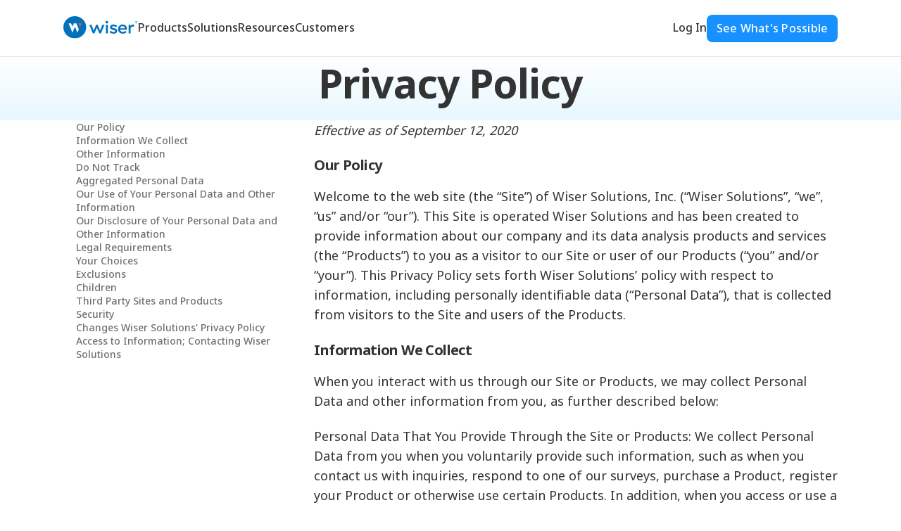

--- FILE ---
content_type: text/html; charset=UTF-8
request_url: https://www.wiser.com/privacy/
body_size: 18626
content:
<!doctype html><html lang="en"><head>
    <meta charset="utf-8">
    <title>Privacy Policy | Wiser Solutions</title>
    <link rel="shortcut icon" href="https://www.wiser.com/hubfs/icon_blue_RGB.svg">
    <meta name="description" content="Here at Wiser, we value your privacy. Learn more about our privacy policy and how it ensures that your privacy is protected.">
    
    
    
    
    <!-- Commented out to adjust where theme-overrides.css is loaded. Using other css files to render global settings.
     
     -->
    
    

    <!-- START: FontAwesome Webkit Script -->
    <script src="https://kit.fontawesome.com/e1bf274e0b.js" crossorigin="anonymous"></script>
    <!-- END: FontAwesome Webkit Script -->

    <!--BE IXF: JavaScript begin-->
		<!--Access to and use of BrightEdge AutoPilot - Self Connecting Pages is governed by the
			Infrastructure Product Terms located at: www.brightedge.com/infrastructure-product-terms.
			Customer acknowledges and agrees it has read, understands and agrees to be bound by the
			Infrastructure Product Terms. -->
		<script src="//cdn.bc0a.com/autopilot/f00000000311199/autopilot_sdk.js"></script>
		<!--BE IXF: JavaScript end-->
     
    
    <meta name="viewport" content="width=device-width, initial-scale=1">

    
    <meta property="og:description" content="Here at Wiser, we value your privacy. Learn more about our privacy policy and how it ensures that your privacy is protected.">
    <meta property="og:title" content="Privacy Policy | Wiser Solutions">
    <meta name="twitter:description" content="Here at Wiser, we value your privacy. Learn more about our privacy policy and how it ensures that your privacy is protected.">
    <meta name="twitter:title" content="Privacy Policy | Wiser Solutions">

    

    
    <style>
a.cta_button{-moz-box-sizing:content-box !important;-webkit-box-sizing:content-box !important;box-sizing:content-box !important;vertical-align:middle}.hs-breadcrumb-menu{list-style-type:none;margin:0px 0px 0px 0px;padding:0px 0px 0px 0px}.hs-breadcrumb-menu-item{float:left;padding:10px 0px 10px 10px}.hs-breadcrumb-menu-divider:before{content:'›';padding-left:10px}.hs-featured-image-link{border:0}.hs-featured-image{float:right;margin:0 0 20px 20px;max-width:50%}@media (max-width: 568px){.hs-featured-image{float:none;margin:0;width:100%;max-width:100%}}.hs-screen-reader-text{clip:rect(1px, 1px, 1px, 1px);height:1px;overflow:hidden;position:absolute !important;width:1px}
</style>

<link rel="stylesheet" href="https://www.wiser.com/hubfs/hub_generated/template_assets/1/196438322352/1768580671503/template_theme-overrides.min.css">
<link rel="stylesheet" href="https://www.wiser.com/hubfs/hub_generated/template_assets/1/196442468962/1768580675860/template_main.min.css">
<link rel="stylesheet" href="https://www.wiser.com/hubfs/hub_generated/module_assets/1/198334432134/1763941953916/module_menu_custom.min.css">

  <style>
    #hs_cos_wrapper_navigation_custom .menu__wrapper {
  display:flex;
  align-items:center;
}

#hs_cos_wrapper_navigation_custom .menu__link {
  font-size:var(--font-size--h5);
  line-height:140%;
  font-weight:var(--font-weight--medium);
  text-decoration:none;
  transition:var(--transition-base--all);
  color:var(--wiser-neutral--800);
}

#hs_cos_wrapper_navigation_custom .menu--desktop .menu__item--depth-1>.menu__link {
  display:inline-flex;
  align-items:center;
  height:80px;
  margin-inline:1.25rem;
  border-bottom:2px solid transparent;
}

#hs_cos_wrapper_navigation_custom .menu--desktop .menu__item--depth-1:hover>.menu__link {
  color:var(--wiser-primary-a--600);
  border-color:var(--wiser-primary-a--600);
}

#hs_cos_wrapper_navigation_custom .menu .menu__submenu { border:2px solid var(--wiser-neutral--500); }

@media (max-width:767px) {
  #hs_cos_wrapper_navigation_custom .menu .menu__submenu {
    border:none;
    flex-direction:column;
    gap:0.5rem;
  }

  #hs_cos_wrapper_navigation_custom .menu__submenu--level-2>.menu__item:first-child:before {}
}

#hs_cos_wrapper_navigation_custom .menu__submenu .menu__link,
#hs_cos_wrapper_navigation_custom .menu__submenu .menu__link:hover,
#hs_cos_wrapper_navigation_custom .menu__submenu .menu__link:focus {}

#hs_cos_wrapper_navigation_custom .menu__submenu .menu__child-toggle-icon,
#hs_cos_wrapper_navigation_custom .menu__submenu .menu__child-toggle-icon:hover,
#hs_cos_wrapper_navigation_custom .menu__submenu .menu__child-toggle-icon:focus {}

#hs_cos_wrapper_navigation_custom .menu__submenu .menu__item {
  margin:0;
  padding:0;
  border:none;
  width:100%;
}

#hs_cos_wrapper_navigation_custom .submenu__link {
  display:flex;
  padding:0.5rem;
  gap:1rem;
  border-radius:0.31rem;
  width:100%;
  transition:var(--transition-base--all);
}

#hs_cos_wrapper_navigation_custom .submenu__link:hover { background-color:var(--wiser-neutral--200); }

#hs_cos_wrapper_navigation_custom .submenu__link:hover .submenu__link-title { color:var(--wiser-primary-a--600); }

#hs_cos_wrapper_navigation_custom .submenu__link:hover .submenu__icon svg { fill:var(--wiser-primary-a--600); }

@media (max-width:767px) {
  #hs_cos_wrapper_navigation_custom .menu--mobile .menu__wrapper { gap:0; }
}

  </style>

<link rel="stylesheet" href="https://www.wiser.com/hubfs/hub_generated/module_assets/1/196442468882/1768429561008/module_hero-single-column.min.css">

<style>
    #hs_cos_wrapper_dnd_area-module-2 .hero__single-column--richtext>p,
#hs_cos_wrapper_dnd_area-module-2 .hero__single-column--richtext>ul,
#hs_cos_wrapper_dnd_area-module-2 .hero__single-column--richtext>ol {
  font-size:var(--font-size--body-xl);
  line-height:var(--line-height--base);
}

</style>

<link rel="stylesheet" href="https://www.wiser.com/hubfs/hub_generated/module_assets/1/197844076950/1768429564968/module_sidebar--table-of-contents.min.css">
<link rel="stylesheet" href="https://www.wiser.com/hubfs/hub_generated/module_assets/1/197011406357/1768429557783/module_content--body.min.css">
<link rel="stylesheet" href="https://www.wiser.com/hubfs/hub_generated/template_assets/1/204056228209/1768580668275/template__richtext-elements.min.css">

    <style>
      .oembed_container {
        display: inline-block;
        height: 100%;
        position: relative;
        width: 100%;
      }

      .oembed_container .iframe_wrapper > * {
        height: 100%;
        left: 0;
        margin: 0 auto;
        position: absolute;
        right: 0;
        top: 0;
        width: 100%;
      }

      .iframe_wrapper {
        height: 0;
        padding-bottom: 56.25%;
        padding-top: 25px;
        position: relative;
      }
    </style>

  
<link rel="stylesheet" href="https://www.wiser.com/hubfs/hub_generated/template_assets/1/197389831581/1768580670366/template__footer-custom.min.css">
<link rel="stylesheet" href="https://www.wiser.com/hubfs/hub_generated/template_assets/1/196442468953/1768580666615/template__forms-custom.min.css">
<link rel="stylesheet" href="https://7052064.fs1.hubspotusercontent-na1.net/hubfs/7052064/hub_generated/module_assets/1/-1366607/1768578358807/module_language_switcher.min.css">

  <style>
  #hs_cos_wrapper_widget_1760106429118 hr {
  border:0 none;
  border-bottom-width:1px;
  border-bottom-style:solid;
  border-bottom-color:rgba(235,235,235,1.0);
  margin-left:auto;
  margin-right:auto;
  margin-top:16px;
  margin-bottom:16px;
  width:100%;
}

  </style>

<link rel="stylesheet" href="https://www.wiser.com/hubfs/hub_generated/module_assets/1/196438322283/1758570590045/module_social-follow.min.css">

  <style>
    #hs_cos_wrapper_widget_1760106591959 .social-links { justify-content:flex-start; }

#hs_cos_wrapper_widget_1760106591959 .social-links__link {}

#hs_cos_wrapper_widget_1760106591959 .social-links__icon {}

#hs_cos_wrapper_widget_1760106591959 .social-links__icon svg {}

  </style>


  <style>
  #hs_cos_wrapper_module_17601070013363 hr {
  border:0 none;
  border-bottom-width:1px;
  border-bottom-style:solid;
  border-bottom-color:rgba(235,235,235,1.0);
  margin-left:auto;
  margin-right:auto;
  margin-top:16px;
  margin-bottom:16px;
  width:100%;
}

  </style>

<style>
  @font-face {
    font-family: "Noto Sans Display";
    font-weight: 400;
    font-style: normal;
    font-display: swap;
    src: url("/_hcms/googlefonts/Noto_Sans_Display/regular.woff2") format("woff2"), url("/_hcms/googlefonts/Noto_Sans_Display/regular.woff") format("woff");
  }
  @font-face {
    font-family: "Noto Sans Display";
    font-weight: 700;
    font-style: normal;
    font-display: swap;
    src: url("/_hcms/googlefonts/Noto_Sans_Display/700.woff2") format("woff2"), url("/_hcms/googlefonts/Noto_Sans_Display/700.woff") format("woff");
  }
  @font-face {
    font-family: "Noto Sans Display";
    font-weight: 700;
    font-style: normal;
    font-display: swap;
    src: url("/_hcms/googlefonts/Noto_Sans_Display/700.woff2") format("woff2"), url("/_hcms/googlefonts/Noto_Sans_Display/700.woff") format("woff");
  }
  @font-face {
    font-family: "Noto Sans";
    font-weight: 700;
    font-style: normal;
    font-display: swap;
    src: url("/_hcms/googlefonts/Noto_Sans/700.woff2") format("woff2"), url("/_hcms/googlefonts/Noto_Sans/700.woff") format("woff");
  }
  @font-face {
    font-family: "Noto Sans";
    font-weight: 500;
    font-style: normal;
    font-display: swap;
    src: url("/_hcms/googlefonts/Noto_Sans/500.woff2") format("woff2"), url("/_hcms/googlefonts/Noto_Sans/500.woff") format("woff");
  }
  @font-face {
    font-family: "Noto Sans";
    font-weight: 600;
    font-style: normal;
    font-display: swap;
    src: url("/_hcms/googlefonts/Noto_Sans/600.woff2") format("woff2"), url("/_hcms/googlefonts/Noto_Sans/600.woff") format("woff");
  }
  @font-face {
    font-family: "Noto Sans";
    font-weight: 400;
    font-style: normal;
    font-display: swap;
    src: url("/_hcms/googlefonts/Noto_Sans/regular.woff2") format("woff2"), url("/_hcms/googlefonts/Noto_Sans/regular.woff") format("woff");
  }
  @font-face {
    font-family: "Noto Sans";
    font-weight: 700;
    font-style: normal;
    font-display: swap;
    src: url("/_hcms/googlefonts/Noto_Sans/700.woff2") format("woff2"), url("/_hcms/googlefonts/Noto_Sans/700.woff") format("woff");
  }
</style>

<!-- Editor Styles -->
<style id="hs_editor_style" type="text/css">
#hs_cos_wrapper_widget_1760106518527  { display: block !important; padding-bottom: 8px !important }
.dnd_area-row-0-force-full-width-section > .row-fluid {
  max-width: none !important;
}
.cta-section-row-0-force-full-width-section > .row-fluid {
  max-width: none !important;
}
.footer-row-0-force-full-width-section > .row-fluid {
  max-width: none !important;
}
.footer-row-1-force-full-width-section > .row-fluid {
  max-width: none !important;
}
.footer-row-2-force-full-width-section > .row-fluid {
  max-width: none !important;
}
.footer-row-3-force-full-width-section > .row-fluid {
  max-width: none !important;
}
.footer-row-4-force-full-width-section > .row-fluid {
  max-width: none !important;
}
.widget_1760106518527-flexbox-positioning {
  display: -ms-flexbox !important;
  -ms-flex-direction: column !important;
  -ms-flex-align: start !important;
  -ms-flex-pack: start;
  display: flex !important;
  flex-direction: column !important;
  align-items: flex-start !important;
  justify-content: flex-start;
}
.widget_1760106518527-flexbox-positioning > div {
  max-width: 100%;
  flex-shrink: 0 !important;
}
/* HubSpot Non-stacked Media Query Styles */
@media (min-width:768px) {
  .footer-row-0-vertical-alignment > .row-fluid {
    display: -ms-flexbox !important;
    -ms-flex-direction: row;
    display: flex !important;
    flex-direction: row;
  }
  .cell_1760105862898-vertical-alignment {
    display: -ms-flexbox !important;
    -ms-flex-direction: column !important;
    -ms-flex-pack: start !important;
    display: flex !important;
    flex-direction: column !important;
    justify-content: flex-start !important;
  }
  .cell_1760105862898-vertical-alignment > div {
    flex-shrink: 0 !important;
  }
  .cell_1760106269619-vertical-alignment {
    display: -ms-flexbox !important;
    -ms-flex-direction: column !important;
    -ms-flex-pack: start !important;
    display: flex !important;
    flex-direction: column !important;
    justify-content: flex-start !important;
  }
  .cell_1760106269619-vertical-alignment > div {
    flex-shrink: 0 !important;
  }
}
/* HubSpot Styles (default) */
.dnd_area-row-0-margin {
  margin-top: 0px !important;
  margin-bottom: 0px !important;
}
.dnd_area-row-0-padding {
  padding-top: 0px !important;
  padding-bottom: 0px !important;
  padding-left: 0px !important;
  padding-right: 0px !important;
}
.cta-section-row-0-margin {
  margin-top: 0px !important;
  margin-bottom: 0px !important;
}
.cta-section-row-0-padding {
  padding-top: 0px !important;
  padding-bottom: 0px !important;
  padding-left: 0px !important;
  padding-right: 0px !important;
}
.footer-row-0-padding {
  padding-top: 40px !important;
  padding-bottom: 40px !important;
  padding-left: 0px !important;
  padding-right: 0px !important;
}
.footer-row-1-padding {
  padding-top: 0px !important;
  padding-bottom: 0px !important;
  padding-left: 0px !important;
  padding-right: 0px !important;
}
.footer-row-2-padding {
  padding-top: 40px !important;
  padding-bottom: 40px !important;
  padding-left: 0px !important;
  padding-right: 0px !important;
}
.footer-row-3-padding {
  padding-top: 0px !important;
  padding-bottom: 0px !important;
  padding-left: 0px !important;
  padding-right: 0px !important;
}
.footer-row-4-padding {
  padding-top: 40px !important;
  padding-bottom: 40px !important;
  padding-left: 0px !important;
  padding-right: 0px !important;
}
</style>
    

    
<!--  Added by GoogleTagManager integration -->
<script>
var _hsp = window._hsp = window._hsp || [];
window.dataLayer = window.dataLayer || [];
function gtag(){dataLayer.push(arguments);}

var useGoogleConsentModeV2 = true;
var waitForUpdateMillis = 1000;



var hsLoadGtm = function loadGtm() {
    if(window._hsGtmLoadOnce) {
      return;
    }

    if (useGoogleConsentModeV2) {

      gtag('set','developer_id.dZTQ1Zm',true);

      gtag('consent', 'default', {
      'ad_storage': 'denied',
      'analytics_storage': 'denied',
      'ad_user_data': 'denied',
      'ad_personalization': 'denied',
      'wait_for_update': waitForUpdateMillis
      });

      _hsp.push(['useGoogleConsentModeV2'])
    }

    (function(w,d,s,l,i){w[l]=w[l]||[];w[l].push({'gtm.start':
    new Date().getTime(),event:'gtm.js'});var f=d.getElementsByTagName(s)[0],
    j=d.createElement(s),dl=l!='dataLayer'?'&l='+l:'';j.async=true;j.src=
    'https://www.googletagmanager.com/gtm.js?id='+i+dl;f.parentNode.insertBefore(j,f);
    })(window,document,'script','dataLayer','GTM-MWLRK8');

    window._hsGtmLoadOnce = true;
};

_hsp.push(['addPrivacyConsentListener', function(consent){
  if(consent.allowed || (consent.categories && consent.categories.analytics)){
    hsLoadGtm();
  }
}]);

</script>

<!-- /Added by GoogleTagManager integration -->

    <link rel="canonical" href="https://www.wiser.com/privacy/">

<!-- Google Tag Manager -->
<script>(function(w,d,s,l,i){w[l]=w[l]||[];w[l].push({'gtm.start':
new Date().getTime(),event:'gtm.js'});var f=d.getElementsByTagName(s)[0],
j=d.createElement(s),dl=l!='dataLayer'?'&l='+l:'';j.async=true;j.src=
'https://www.googletagmanager.com/gtm.js?id='+i+dl;f.parentNode.insertBefore(j,f);
})(window,document,'script','dataLayer','GTM-MWLRK8');</script>
<!-- End Google Tag Manager -->

<meta name="p:domain_verify" content="cd7434117b612f11c13d5c758f69a35b">

<!-- START: Crazy Egg -->

<script type="text/javascript" src="//script.crazyegg.com/pages/scripts/0120/4652.js" async></script>

<!-- END: Crazy Egg -->

<!-- START: Global Organization Schema -->
<script type="application/ld+json">
{
  "@context": "https://schema.org",
  "@type": "Organization",
  "@id": "https://www.wiser.com/#organization",
  "name": "Wiser Solutions, Inc.",
  "url": "https://www.wiser.com/",
  "logo": "https://www.wiser.com/hubfs/icon_logo_blue_RGB.svg",
  "contactPoint": [
    {
      "@type": "ContactPoint",
      "telephone": "+1-855-469-4737",
      "contactType": "customer service",
      "email": "info@wiser.com"
    }
  ],
  "address": {
    "@type": "PostalAddress",
    "streetAddress": "1875 Mission Street Suite 103",
    "addressLocality": "San Francisco",
    "addressRegion": "CA",
    "postalCode": "94103",
    "addressCountry": "US"
  },
  "sameAs": [
    "https://www.linkedin.com/company/wiser/",
    "https://www.youtube.com/@wiserinc",
    "https://www.facebook.com/wiserinc",
    "https://www.instagram.com/wisersquad"
  ]
}
</script>
<!-- END: Global Organization Schema -->
<meta property="og:image" content="https://www.wiser.com/hubfs/press-release-social-image-1200x628-1.png">
<meta property="og:image:width" content="1200">
<meta property="og:image:height" content="628">

<meta name="twitter:image" content="https://www.wiser.com/hubfs/press-release-social-image-1200x628-1.png">


<meta property="og:url" content="https://www.wiser.com/privacy/">
<meta name="twitter:card" content="summary_large_image">
<meta http-equiv="content-language" content="en">






  <meta name="generator" content="HubSpot"></head>
  <body>
<!--  Added by GoogleTagManager integration -->
<noscript><iframe src="https://www.googletagmanager.com/ns.html?id=GTM-MWLRK8" height="0" width="0" style="display:none;visibility:hidden"></iframe></noscript>

<!-- /Added by GoogleTagManager integration -->

    <div class="body-wrapper   hs-content-id-199052371625 hs-site-page page ">
      
        <div data-global-resource-path="wiser-website-theme/templates/partials/header_custom.html"><header class="header">

  

  <a href="#main-content" class="header__skip">Skip to content</a>

  

  <div class="header__container container">

    

    <div class="desktop--logo header__logo header__logo--main">
      <div id="hs_cos_wrapper_site_logo" class="hs_cos_wrapper hs_cos_wrapper_widget hs_cos_wrapper_type_module widget-type-logo" style="" data-hs-cos-general-type="widget" data-hs-cos-type="module">
  






















  
  <span id="hs_cos_wrapper_site_logo_hs_logo_widget" class="hs_cos_wrapper hs_cos_wrapper_widget hs_cos_wrapper_type_logo" style="" data-hs-cos-general-type="widget" data-hs-cos-type="logo"><a href="https://www.wiser.com/?hsLang=en" id="hs-link-site_logo_hs_logo_widget" style="border-width:0px;border:0px;"><img src="https://www.wiser.com/hubfs/icon_logo_blue_RGB.svg" class="hs-image-widget " height="92" style="height: auto;width:300px;border-width:0px;border:0px;" width="300" alt="Wiser company name next to a circle &quot;W&quot; and trademark" title="Wiser company name next to a circle &quot;W&quot; and trademark" loading="eager"></a></span>
</div>
    </div>

    

    <div class="header__column">

      

      <div class="header__row-2">
        <div class="mobile--logo header__logo header__logo--main">
          <div id="hs_cos_wrapper_site_logo" class="hs_cos_wrapper hs_cos_wrapper_widget hs_cos_wrapper_type_module widget-type-logo" style="" data-hs-cos-general-type="widget" data-hs-cos-type="module">
  






















  
  <span id="hs_cos_wrapper_site_logo_hs_logo_widget" class="hs_cos_wrapper hs_cos_wrapper_widget hs_cos_wrapper_type_logo" style="" data-hs-cos-general-type="widget" data-hs-cos-type="logo"><a href="https://www.wiser.com/?hsLang=en" id="hs-link-site_logo_hs_logo_widget" style="border-width:0px;border:0px;"><img src="https://www.wiser.com/hubfs/icon_logo_blue_RGB.svg" class="hs-image-widget " height="92" style="height: auto;width:300px;border-width:0px;border:0px;" width="300" alt="Wiser company name next to a circle &quot;W&quot; and trademark" title="Wiser company name next to a circle &quot;W&quot; and trademark" loading="eager"></a></span>
</div>
        </div>
        <div class="header--toggle header__navigation--toggle"></div>
        <div class="header__close--toggle"></div>
        <div class="header__navigation header--element">
          <div id="hs_cos_wrapper_navigation_custom" class="hs_cos_wrapper hs_cos_wrapper_widget hs_cos_wrapper_type_module" style="" data-hs-cos-general-type="widget" data-hs-cos-type="module">












<nav class="menu menu--desktop" aria-label="Main menu">
  <ul class="menu__wrapper no-list">
    
  
  
  <li class="menu__item menu__item--depth-1 menu__item--has-submenu">
      <a class="menu__link menu__link--toggle" href="#" aria-haspopup="true" aria-expanded="false">Products</a>
        <button class="mobile--child-toggle menu__child-toggle no-button" aria-expanded="false">
          <span class="show-for-sr">Show submenu for Products</span>
          <span class="menu__child-toggle-icon"></span>
        </button>
        <div class="menu__submenu--gap"></div>
        <div class="menu__submenu menu__submenu--level-2">
          
          
          <ul class="menu__submenu--container submenu--column no-list">
            
             

            <li class="menu__item menu__item--depth-2">  
              <a class="menu__link submenu__link" href="/products/price-execution/?hsLang=en"> 
                  <figure class="submenu__link-figure ">
                    
                      <img src="https://www.wiser.com/hubfs/Website%20Images/Icons/price-execution-icon--gradient.svg" alt="Price Intelligence Icon" class="submenu__link-icon">
                    
                  </figure>
                  <div class="submenu__link-info">
                    <header class="submenu__link-header">
                      <p class="submenu__link-title h5">Price Intelligence</p>
                    </header>
                    <p class="submenu__link-desc body--sm">Intelligence to optimize your prices.</p>
                  </div>
              </a>
            </li>
             

            <li class="menu__item menu__item--depth-2">  
              <a class="menu__link submenu__link" href="/products/in-store-execution/?hsLang=en"> 
                  <figure class="submenu__link-figure ">
                    
                      <img src="https://www.wiser.com/hubfs/Website%20Images/Icons/in-store-execution-icon--gradient.svg" alt="in-store-execution-icon--gradient" class="submenu__link-icon">
                    
                  </figure>
                  <div class="submenu__link-info">
                    <header class="submenu__link-header">
                      <p class="submenu__link-title h5">In-Store Execution</p>
                    </header>
                    <p class="submenu__link-desc body--sm">Retail visibility to grow sales.</p>
                  </div>
              </a>
            </li>
             

            <li class="menu__item menu__item--depth-2">  
              <a class="menu__link submenu__link" href="/products/digital-shelf-intelligence/?hsLang=en"> 
                  <figure class="submenu__link-figure ">
                    
                      <img src="https://www.wiser.com/hubfs/Website%20Images/Icons/digital-shelf-intelligence-icon--gradient.svg" alt="digital-shelf-intelligence-icon--gradient" class="submenu__link-icon">
                    
                  </figure>
                  <div class="submenu__link-info">
                    <header class="submenu__link-header">
                      <p class="submenu__link-title h5">Digital Shelf Intelligence</p>
                    </header>
                    <p class="submenu__link-desc body--sm">Analytics to enhance your digital shelf.</p>
                  </div>
              </a>
            </li>
            
          </ul>
          
          <ul class="menu__submenu--container submenu--column no-list">
            
             

            <li class="menu__item menu__item--depth-2">  
              <a class="menu__link submenu__link" href="/products/map-execution/?hsLang=en"> 
                  <figure class="submenu__link-figure ">
                    
                      <img src="https://www.wiser.com/hubfs/Website%20Images/Icons/map-monitoring-icon--gradient.svg" alt="map-monitoring-icon--gradient" class="submenu__link-icon">
                    
                  </figure>
                  <div class="submenu__link-info">
                    <header class="submenu__link-header">
                      <p class="submenu__link-title h5">MAP Execution</p>
                    </header>
                    <p class="submenu__link-desc body--sm">Automated monitoring of resellers.</p>
                  </div>
              </a>
            </li>
             

            <li class="menu__item menu__item--depth-2">  
              <a class="menu__link submenu__link" href="/products/live-price-check/?hsLang=en"> 
                  <figure class="submenu__link-figure ">
                    
                      <img src="https://www.wiser.com/hubfs/Website%20Images/Icons/live-price-check-icon--gradient.svg" alt="live-price-check-icon--gradient" class="submenu__link-icon">
                    
                  </figure>
                  <div class="submenu__link-info">
                    <header class="submenu__link-header">
                      <p class="submenu__link-title h5">Live Price Check</p>
                    </header>
                    <p class="submenu__link-desc body--sm">Live prices in your browser.</p>
                  </div>
              </a>
            </li>
            
          </ul>
          
          
        </div>
    </li>
    
    
  
  <li class="menu__item menu__item--depth-1 menu__item--has-submenu">
      <a class="menu__link menu__link--toggle" href="#" aria-haspopup="true" aria-expanded="false">Solutions</a>
        <button class="mobile--child-toggle menu__child-toggle no-button" aria-expanded="false">
          <span class="show-for-sr">Show submenu for Products</span>
          <span class="menu__child-toggle-icon"></span>
        </button>
        <div class="menu__submenu--gap"></div>
        <div class="menu__submenu menu__submenu--level-2">
          
          
          <ul class="menu__submenu--container submenu--column no-list">
            
             

            <li class="menu__item menu__item--depth-2">  
              <a class="menu__link submenu__link" href="/solutions/cpg-brands/?hsLang=en"> 
                  <figure class="submenu__link-figure ">
                    
                      <img src="https://www.wiser.com/hubfs/Website%20Images/Icons/shop-solid-full.svg" alt="shop-solid-full" class="submenu__link-icon">
                    
                  </figure>
                  <div class="submenu__link-info">
                    <header class="submenu__link-header">
                      <p class="submenu__link-title h5">CPG Brands</p>
                    </header>
                    <p class="submenu__link-desc body--sm">Increase market share and improve in-store execution.</p>
                  </div>
              </a>
            </li>
             

            <li class="menu__item menu__item--depth-2">  
              <a class="menu__link submenu__link" href="/solutions/ecommerce-brands/?hsLang=en"> 
                  <figure class="submenu__link-figure ">
                    
                      <img src="https://www.wiser.com/hubfs/Website%20Images/Icons/star-solid-full.svg" alt="star-solid-full" class="submenu__link-icon">
                    
                  </figure>
                  <div class="submenu__link-info">
                    <header class="submenu__link-header">
                      <p class="submenu__link-title h5">eCommerce Brands</p>
                    </header>
                    <p class="submenu__link-desc body--sm">Maximize discoverability and enhance online presence.</p>
                  </div>
              </a>
            </li>
             

            <li class="menu__item menu__item--depth-2">  
              <a class="menu__link submenu__link" href="/solutions/marketplace-sellers/?hsLang=en"> 
                  <figure class="submenu__link-figure ">
                    
                      <img src="https://www.wiser.com/hubfs/cart-shopping-solid-full.svg" alt="cart-shopping-solid-full" class="submenu__link-icon">
                    
                  </figure>
                  <div class="submenu__link-info">
                    <header class="submenu__link-header">
                      <p class="submenu__link-title h5">Marketplace Sellers</p>
                    </header>
                    <p class="submenu__link-desc body--sm">Compete more effectively with market-wide visibility.</p>
                  </div>
              </a>
            </li>
             

            <li class="menu__item menu__item--depth-2">  
              <a class="menu__link submenu__link" href="/solutions/retailers/?hsLang=en"> 
                  <figure class="submenu__link-figure ">
                    
                      <img src="https://www.wiser.com/hubfs/Website%20Images/Icons/basket-shopping-solid-full.svg" alt="basket-shopping-solid-full" class="submenu__link-icon">
                    
                  </figure>
                  <div class="submenu__link-info">
                    <header class="submenu__link-header">
                      <p class="submenu__link-title h5">Retailers</p>
                    </header>
                    <p class="submenu__link-desc body--sm">Grow sales and optimize prices across your catalog.</p>
                  </div>
              </a>
            </li>
            
          </ul>
          
          
        </div>
    </li>
    
    
  
  <li class="menu__item menu__item--depth-1 menu__item--has-submenu">
      <a class="menu__link menu__link--toggle" href="#" aria-haspopup="true" aria-expanded="false">Resources</a>
        <button class="mobile--child-toggle menu__child-toggle no-button" aria-expanded="false">
          <span class="show-for-sr">Show submenu for Products</span>
          <span class="menu__child-toggle-icon"></span>
        </button>
        <div class="menu__submenu--gap"></div>
        <div class="menu__submenu menu__submenu--level-2">
          
          
          <ul class="menu__submenu--container submenu--column no-list">
            
            <li class="submenu__column-title_wrapper">
              <span class="submenu__column-title">Learn</span>
            </li>
            
             

            <li class="menu__item menu__item--depth-2">  
              <a class="menu__link submenu__link" href="/blog/?hsLang=en"> 
                  <figure class="submenu__link-figure submenu__icon">
                    
                      <span id="hs_cos_wrapper_navigation_custom_" class="hs_cos_wrapper hs_cos_wrapper_widget hs_cos_wrapper_type_icon" style="" data-hs-cos-general-type="widget" data-hs-cos-type="icon"><svg version="1.0" xmlns="http://www.w3.org/2000/svg" viewbox="0 0 512 512" aria-hidden="true"><g id="pencil-alt1_layer"><path d="M497.9 142.1l-46.1 46.1c-4.7 4.7-12.3 4.7-17 0l-111-111c-4.7-4.7-4.7-12.3 0-17l46.1-46.1c18.7-18.7 49.1-18.7 67.9 0l60.1 60.1c18.8 18.7 18.8 49.1 0 67.9zM284.2 99.8L21.6 362.4.4 483.9c-2.9 16.4 11.4 30.6 27.8 27.8l121.5-21.3 262.6-262.6c4.7-4.7 4.7-12.3 0-17l-111-111c-4.8-4.7-12.4-4.7-17.1 0zM124.1 339.9c-5.5-5.5-5.5-14.3 0-19.8l154-154c5.5-5.5 14.3-5.5 19.8 0s5.5 14.3 0 19.8l-154 154c-5.5 5.5-14.3 5.5-19.8 0zM88 424h48v36.3l-64.5 11.3-31.1-31.1L51.7 376H88v48z" /></g></svg></span> 
                    
                  </figure>
                  <div class="submenu__link-info">
                    <header class="submenu__link-header">
                      <p class="submenu__link-title h5">Blog</p>
                    </header>
                    <p class="submenu__link-desc body--sm">Stories, insights and advice for the future of retail.</p>
                  </div>
              </a>
            </li>
             

            <li class="menu__item menu__item--depth-2">  
              <a class="menu__link submenu__link" href="/resources/?hsLang=en"> 
                  <figure class="submenu__link-figure submenu__icon">
                    
                      <span id="hs_cos_wrapper_navigation_custom_" class="hs_cos_wrapper hs_cos_wrapper_widget hs_cos_wrapper_type_icon" style="" data-hs-cos-general-type="widget" data-hs-cos-type="icon"><svg version="1.0" xmlns="http://www.w3.org/2000/svg" viewbox="0 0 448 512" aria-hidden="true"><g id="book2_layer"><path d="M448 360V24c0-13.3-10.7-24-24-24H96C43 0 0 43 0 96v320c0 53 43 96 96 96h328c13.3 0 24-10.7 24-24v-16c0-7.5-3.5-14.3-8.9-18.7-4.2-15.4-4.2-59.3 0-74.7 5.4-4.3 8.9-11.1 8.9-18.6zM128 134c0-3.3 2.7-6 6-6h212c3.3 0 6 2.7 6 6v20c0 3.3-2.7 6-6 6H134c-3.3 0-6-2.7-6-6v-20zm0 64c0-3.3 2.7-6 6-6h212c3.3 0 6 2.7 6 6v20c0 3.3-2.7 6-6 6H134c-3.3 0-6-2.7-6-6v-20zm253.4 250H96c-17.7 0-32-14.3-32-32 0-17.6 14.4-32 32-32h285.4c-1.9 17.1-1.9 46.9 0 64z" /></g></svg></span> 
                    
                  </figure>
                  <div class="submenu__link-info">
                    <header class="submenu__link-header">
                      <p class="submenu__link-title h5">Resources Center</p>
                    </header>
                    <p class="submenu__link-desc body--sm">Free reports, whitepapers, webinars, and eBooks.</p>
                  </div>
              </a>
            </li>
             

            <li class="menu__item menu__item--depth-2">  
              <a class="menu__link submenu__link" href="/resources/customer/?hsLang=en"> 
                  <figure class="submenu__link-figure submenu__icon">
                    
                      <span id="hs_cos_wrapper_navigation_custom_" class="hs_cos_wrapper hs_cos_wrapper_widget hs_cos_wrapper_type_icon" style="" data-hs-cos-general-type="widget" data-hs-cos-type="icon"><svg version="1.0" xmlns="http://www.w3.org/2000/svg" viewbox="0 0 512 512" aria-hidden="true"><g id="thumbs-up3_layer"><path d="M104 224H24c-13.255 0-24 10.745-24 24v240c0 13.255 10.745 24 24 24h80c13.255 0 24-10.745 24-24V248c0-13.255-10.745-24-24-24zM64 472c-13.255 0-24-10.745-24-24s10.745-24 24-24 24 10.745 24 24-10.745 24-24 24zM384 81.452c0 42.416-25.97 66.208-33.277 94.548h101.723c33.397 0 59.397 27.746 59.553 58.098.084 17.938-7.546 37.249-19.439 49.197l-.11.11c9.836 23.337 8.237 56.037-9.308 79.469 8.681 25.895-.069 57.704-16.382 74.757 4.298 17.598 2.244 32.575-6.148 44.632C440.202 511.587 389.616 512 346.839 512l-2.845-.001c-48.287-.017-87.806-17.598-119.56-31.725-15.957-7.099-36.821-15.887-52.651-16.178-6.54-.12-11.783-5.457-11.783-11.998v-213.77c0-3.2 1.282-6.271 3.558-8.521 39.614-39.144 56.648-80.587 89.117-113.111 14.804-14.832 20.188-37.236 25.393-58.902C282.515 39.293 291.817 0 312 0c24 0 72 8 72 81.452z" /></g></svg></span> 
                    
                  </figure>
                  <div class="submenu__link-info">
                    <header class="submenu__link-header">
                      <p class="submenu__link-title h5">Customer Stories</p>
                    </header>
                    <p class="submenu__link-desc body--sm">Success stories from companies around the world. </p>
                  </div>
              </a>
            </li>
            
          </ul>
          
          <ul class="menu__submenu--container submenu--column no-list">
            
            <li class="submenu__column-title_wrapper">
              <span class="submenu__column-title">Get Help</span>
            </li>
            
             

            <li class="menu__item menu__item--depth-2">  
              <a class="menu__link submenu__link" href="https://help.wiser.com/" target="_blank"> 
                  <figure class="submenu__link-figure submenu__icon">
                    
                      <span id="hs_cos_wrapper_navigation_custom_" class="hs_cos_wrapper hs_cos_wrapper_widget hs_cos_wrapper_type_icon" style="" data-hs-cos-general-type="widget" data-hs-cos-type="icon"><svg version="1.0" xmlns="http://www.w3.org/2000/svg" viewbox="0 0 512 512" aria-hidden="true"><g id="life-ring4_layer"><path d="M256 8C119.033 8 8 119.033 8 256s111.033 248 248 248 248-111.033 248-248S392.967 8 256 8zm173.696 119.559l-63.399 63.399c-10.987-18.559-26.67-34.252-45.255-45.255l63.399-63.399a218.396 218.396 0 0 1 45.255 45.255zM256 352c-53.019 0-96-42.981-96-96s42.981-96 96-96 96 42.981 96 96-42.981 96-96 96zM127.559 82.304l63.399 63.399c-18.559 10.987-34.252 26.67-45.255 45.255l-63.399-63.399a218.372 218.372 0 0 1 45.255-45.255zM82.304 384.441l63.399-63.399c10.987 18.559 26.67 34.252 45.255 45.255l-63.399 63.399a218.396 218.396 0 0 1-45.255-45.255zm302.137 45.255l-63.399-63.399c18.559-10.987 34.252-26.67 45.255-45.255l63.399 63.399a218.403 218.403 0 0 1-45.255 45.255z" /></g></svg></span> 
                    
                  </figure>
                  <div class="submenu__link-info">
                    <header class="submenu__link-header">
                      <p class="submenu__link-title h5">Help Center</p>
                    </header>
                    <p class="submenu__link-desc body--sm"></p>
                  </div>
              </a>
            </li>
             

            <li class="menu__item menu__item--depth-2">  
              <a class="menu__link submenu__link" href="/faqs/?hsLang=en"> 
                  <figure class="submenu__link-figure submenu__icon">
                    
                      <span id="hs_cos_wrapper_navigation_custom_" class="hs_cos_wrapper hs_cos_wrapper_widget hs_cos_wrapper_type_icon" style="" data-hs-cos-general-type="widget" data-hs-cos-type="icon"><svg version="1.0" xmlns="http://www.w3.org/2000/svg" viewbox="0 0 512 512" aria-hidden="true"><g id="question-circle5_layer"><path d="M504 256c0 136.997-111.043 248-248 248S8 392.997 8 256C8 119.083 119.043 8 256 8s248 111.083 248 248zM262.655 90c-54.497 0-89.255 22.957-116.549 63.758-3.536 5.286-2.353 12.415 2.715 16.258l34.699 26.31c5.205 3.947 12.621 3.008 16.665-2.122 17.864-22.658 30.113-35.797 57.303-35.797 20.429 0 45.698 13.148 45.698 32.958 0 14.976-12.363 22.667-32.534 33.976C247.128 238.528 216 254.941 216 296v4c0 6.627 5.373 12 12 12h56c6.627 0 12-5.373 12-12v-1.333c0-28.462 83.186-29.647 83.186-106.667 0-58.002-60.165-102-116.531-102zM256 338c-25.365 0-46 20.635-46 46 0 25.364 20.635 46 46 46s46-20.636 46-46c0-25.365-20.635-46-46-46z" /></g></svg></span> 
                    
                  </figure>
                  <div class="submenu__link-info">
                    <header class="submenu__link-header">
                      <p class="submenu__link-title h5">FAQs</p>
                    </header>
                    <p class="submenu__link-desc body--sm"></p>
                  </div>
              </a>
            </li>
             

            <li class="menu__item menu__item--depth-2">  
              <a class="menu__link submenu__link" href="/contact-us/?hsLang=en"> 
                  <figure class="submenu__link-figure submenu__icon">
                    
                      <span id="hs_cos_wrapper_navigation_custom_" class="hs_cos_wrapper hs_cos_wrapper_widget hs_cos_wrapper_type_icon" style="" data-hs-cos-general-type="widget" data-hs-cos-type="icon"><svg version="1.0" xmlns="http://www.w3.org/2000/svg" viewbox="0 0 576 512" aria-hidden="true"><g id="comment6_layer"><path d="M576 240c0 115-129 208-288 208-48.3 0-93.9-8.6-133.9-23.8-40.3 31.2-89.8 50.3-142.4 55.7-5.2.6-10.2-2.8-11.5-7.7-1.3-5 2.7-8.1 6.6-11.8 19.3-18.4 42.7-32.8 51.9-94.6C21.9 330.9 0 287.3 0 240 0 125.1 129 32 288 32s288 93.1 288 208z" /></g></svg></span> 
                    
                  </figure>
                  <div class="submenu__link-info">
                    <header class="submenu__link-header">
                      <p class="submenu__link-title h5">Contact Us</p>
                    </header>
                    <p class="submenu__link-desc body--sm"></p>
                  </div>
              </a>
            </li>
            
          </ul>
          
          <ul class="menu__submenu--container submenu--column no-list">
            
            <li class="submenu__column-title_wrapper">
              <span class="submenu__column-title">Connect</span>
            </li>
            
             

            <li class="menu__item menu__item--depth-2">  
              <a class="menu__link submenu__link" href="/partners/?hsLang=en"> 
                  <figure class="submenu__link-figure submenu__icon">
                    
                      <span id="hs_cos_wrapper_navigation_custom_" class="hs_cos_wrapper hs_cos_wrapper_widget hs_cos_wrapper_type_icon" style="" data-hs-cos-general-type="widget" data-hs-cos-type="icon"><svg version="1.0" xmlns="http://www.w3.org/2000/svg" viewbox="0 0 640 512" aria-hidden="true"><g id="handshake7_layer"><path d="M72 112H24c-13.255 0-24 10.745-24 24v208c0 13.255 10.745 24 24 24h48c13.255 0 24-10.745 24-24V136c0-13.255-10.745-24-24-24zM48 340c-11.046 0-20-8.954-20-20s8.954-20 20-20 20 8.954 20 20-8.954 20-20 20zm568-228h-48c-13.255 0-24 10.745-24 24v208c0 13.255 10.745 24 24 24h48c13.255 0 24-10.745 24-24V136c0-13.255-10.745-24-24-24zm-24 228c-11.046 0-20-8.954-20-20s8.954-20 20-20 20 8.954 20 20-8.954 20-20 20zM485.94 92.67L528 140.74V320h-19.17c.56-14.96-4.38-28.98-14-39.71l-80.92-98.91c2.93-3.2 2.76-8.16-.38-11.16-2.82-2.7-7.08-2.92-10.14-.76-.42.3-60.35 62.93-60.35 62.93l-.2.21c-23.904 26.905-66.127 26.204-89.15-1.42-15.48-18.58-15.29-45.39.45-63.76l66.57-77.67C334.304 73.88 354.534 64 376.7 64h46.05a83.98 83.98 0 0 1 63.19 28.67zm-3.37 197.92c15.46 16.78 12.59 43.83-2.37 57.75-17.711 16.462-42.433 13.004-45.93 9.2 1.653 15.658-21.389 47.249-56.42 44.68-6.325 21.185-32.298 38.909-59.18 29.61-10.22 10.21-25.82 14.97-39.81 14.97-28.69 0-54.92-11.99-72.58-30.8L112 320V135.52l61.36-50.57A71.52 71.52 0 0 1 223.93 64h37.42c16.73 0 32.68 6.84 44.21 18.85l-63.57 74.16c-20.84 24.31-21.09 59.81-.59 84.42 29.375 35.247 83.007 35.853 113.31 1.92L402.82 193l79.75 97.59z" /></g></svg></span> 
                    
                  </figure>
                  <div class="submenu__link-info">
                    <header class="submenu__link-header">
                      <p class="submenu__link-title h5">Become a Partner</p>
                    </header>
                    <p class="submenu__link-desc body--sm"></p>
                  </div>
              </a>
            </li>
             

            <li class="menu__item menu__item--depth-2">  
              <a class="menu__link submenu__link" href="/about-wiser/careers/?hsLang=en"> 
                  <figure class="submenu__link-figure submenu__icon">
                    
                      <span id="hs_cos_wrapper_navigation_custom_" class="hs_cos_wrapper hs_cos_wrapper_widget hs_cos_wrapper_type_icon" style="" data-hs-cos-general-type="widget" data-hs-cos-type="icon"><svg version="1.0" xmlns="http://www.w3.org/2000/svg" viewbox="0 0 640 512" aria-hidden="true"><g id="user-plus8_layer"><path d="M224 32c77.32 0 140 62.68 140 140s-62.68 140-140 140S84 249.32 84 172 146.68 32 224 32zm160.373 292.093l-62.399-15.6c-65.557 47.154-145.021 36.631-195.948 0l-62.399 15.6C26.233 333.442 0 367.04 0 405.585V438c0 23.196 18.804 42 42 42h364c23.196 0 42-18.804 42-42v-32.415c0-38.545-26.233-72.143-63.627-81.492zM628 224.889h-68.889V156c0-6.627-5.373-12-12-12h-38.222c-6.627 0-12 5.373-12 12l-.002 68.887-68.887.002c-6.627 0-12 5.373-12 12v38.222c0 6.627 5.373 12 12 12l68.887.002.002 68.887c0 6.627 5.373 12 12 12h38.222c6.627 0 12-5.373 12-12l.002-68.887 68.887-.002c6.627 0 12-5.373 12-12v-38.222c0-6.627-5.373-12-12-12z" /></g></svg></span> 
                    
                  </figure>
                  <div class="submenu__link-info">
                    <header class="submenu__link-header">
                      <p class="submenu__link-title h5">Careers</p>
                    </header>
                    <p class="submenu__link-desc body--sm"></p>
                  </div>
              </a>
            </li>
            
          </ul>
          
          
        </div>
    </li>
    
    
  
    <li class="menu__item menu__item--depth-1">
      <a class="menu__link" href="/resources/customer/?hsLang=en">Customers</a>
    </li>
    
    


  </ul>
  <ul class="menu__wrapper no-list">
    

  

  <li class="menu__login--wrapper menu__item menu__item--depth-1">
    <a class="menu__link" href="/dashboard-login/?hsLang=en">Log In</a>
  </li>
  <li class="menu__cta-btn--wrapper">
    <a class="menu__cta-btn btn btn--sm btn--primary" href="/meeting/?hsLang=en">See What's Possible</a>
  </li>


  </ul>
</nav>



<nav class="menu menu--mobile" aria-label="Main menu">
  <ul class="menu__wrapper no-list">
    
  
  
  <li class="menu__item menu__item--depth-1 menu__item--has-submenu">
      <a class="menu__link menu__link--toggle" href="#" aria-haspopup="true" aria-expanded="false">Products</a>
        <button class="mobile--child-toggle menu__child-toggle no-button" aria-expanded="false">
          <span class="show-for-sr">Show submenu for Products</span>
          <span class="menu__child-toggle-icon"></span>
        </button>
        <div class="menu__submenu--gap"></div>
        <div class="menu__submenu menu__submenu--level-2">
          
          
          <ul class="menu__submenu--container submenu--column no-list">
            
             

            <li class="menu__item menu__item--depth-2">  
              <a class="menu__link submenu__link" href="/products/price-execution/?hsLang=en"> 
                  <figure class="submenu__link-figure ">
                    
                      <img src="https://www.wiser.com/hubfs/Website%20Images/Icons/price-execution-icon--gradient.svg" alt="Price Intelligence Icon" class="submenu__link-icon">
                    
                  </figure>
                  <div class="submenu__link-info">
                    <header class="submenu__link-header">
                      <p class="submenu__link-title h5">Price Intelligence</p>
                    </header>
                    <p class="submenu__link-desc body--sm">Intelligence to optimize your prices.</p>
                  </div>
              </a>
            </li>
             

            <li class="menu__item menu__item--depth-2">  
              <a class="menu__link submenu__link" href="/products/in-store-execution/?hsLang=en"> 
                  <figure class="submenu__link-figure ">
                    
                      <img src="https://www.wiser.com/hubfs/Website%20Images/Icons/in-store-execution-icon--gradient.svg" alt="in-store-execution-icon--gradient" class="submenu__link-icon">
                    
                  </figure>
                  <div class="submenu__link-info">
                    <header class="submenu__link-header">
                      <p class="submenu__link-title h5">In-Store Execution</p>
                    </header>
                    <p class="submenu__link-desc body--sm">Retail visibility to grow sales.</p>
                  </div>
              </a>
            </li>
             

            <li class="menu__item menu__item--depth-2">  
              <a class="menu__link submenu__link" href="/products/digital-shelf-intelligence/?hsLang=en"> 
                  <figure class="submenu__link-figure ">
                    
                      <img src="https://www.wiser.com/hubfs/Website%20Images/Icons/digital-shelf-intelligence-icon--gradient.svg" alt="digital-shelf-intelligence-icon--gradient" class="submenu__link-icon">
                    
                  </figure>
                  <div class="submenu__link-info">
                    <header class="submenu__link-header">
                      <p class="submenu__link-title h5">Digital Shelf Intelligence</p>
                    </header>
                    <p class="submenu__link-desc body--sm">Analytics to enhance your digital shelf.</p>
                  </div>
              </a>
            </li>
            
          </ul>
          
          <ul class="menu__submenu--container submenu--column no-list">
            
             

            <li class="menu__item menu__item--depth-2">  
              <a class="menu__link submenu__link" href="/products/map-execution/?hsLang=en"> 
                  <figure class="submenu__link-figure ">
                    
                      <img src="https://www.wiser.com/hubfs/Website%20Images/Icons/map-monitoring-icon--gradient.svg" alt="map-monitoring-icon--gradient" class="submenu__link-icon">
                    
                  </figure>
                  <div class="submenu__link-info">
                    <header class="submenu__link-header">
                      <p class="submenu__link-title h5">MAP Execution</p>
                    </header>
                    <p class="submenu__link-desc body--sm">Automated monitoring of resellers.</p>
                  </div>
              </a>
            </li>
             

            <li class="menu__item menu__item--depth-2">  
              <a class="menu__link submenu__link" href="/products/live-price-check/?hsLang=en"> 
                  <figure class="submenu__link-figure ">
                    
                      <img src="https://www.wiser.com/hubfs/Website%20Images/Icons/live-price-check-icon--gradient.svg" alt="live-price-check-icon--gradient" class="submenu__link-icon">
                    
                  </figure>
                  <div class="submenu__link-info">
                    <header class="submenu__link-header">
                      <p class="submenu__link-title h5">Live Price Check</p>
                    </header>
                    <p class="submenu__link-desc body--sm">Live prices in your browser.</p>
                  </div>
              </a>
            </li>
            
          </ul>
          
          
        </div>
    </li>
    
    
  
  <li class="menu__item menu__item--depth-1 menu__item--has-submenu">
      <a class="menu__link menu__link--toggle" href="#" aria-haspopup="true" aria-expanded="false">Solutions</a>
        <button class="mobile--child-toggle menu__child-toggle no-button" aria-expanded="false">
          <span class="show-for-sr">Show submenu for Products</span>
          <span class="menu__child-toggle-icon"></span>
        </button>
        <div class="menu__submenu--gap"></div>
        <div class="menu__submenu menu__submenu--level-2">
          
          
          <ul class="menu__submenu--container submenu--column no-list">
            
             

            <li class="menu__item menu__item--depth-2">  
              <a class="menu__link submenu__link" href="/solutions/cpg-brands/?hsLang=en"> 
                  <figure class="submenu__link-figure ">
                    
                      <img src="https://www.wiser.com/hubfs/Website%20Images/Icons/shop-solid-full.svg" alt="shop-solid-full" class="submenu__link-icon">
                    
                  </figure>
                  <div class="submenu__link-info">
                    <header class="submenu__link-header">
                      <p class="submenu__link-title h5">CPG Brands</p>
                    </header>
                    <p class="submenu__link-desc body--sm">Increase market share and improve in-store execution.</p>
                  </div>
              </a>
            </li>
             

            <li class="menu__item menu__item--depth-2">  
              <a class="menu__link submenu__link" href="/solutions/ecommerce-brands/?hsLang=en"> 
                  <figure class="submenu__link-figure ">
                    
                      <img src="https://www.wiser.com/hubfs/Website%20Images/Icons/star-solid-full.svg" alt="star-solid-full" class="submenu__link-icon">
                    
                  </figure>
                  <div class="submenu__link-info">
                    <header class="submenu__link-header">
                      <p class="submenu__link-title h5">eCommerce Brands</p>
                    </header>
                    <p class="submenu__link-desc body--sm">Maximize discoverability and enhance online presence.</p>
                  </div>
              </a>
            </li>
             

            <li class="menu__item menu__item--depth-2">  
              <a class="menu__link submenu__link" href="/solutions/marketplace-sellers/?hsLang=en"> 
                  <figure class="submenu__link-figure ">
                    
                      <img src="https://www.wiser.com/hubfs/cart-shopping-solid-full.svg" alt="cart-shopping-solid-full" class="submenu__link-icon">
                    
                  </figure>
                  <div class="submenu__link-info">
                    <header class="submenu__link-header">
                      <p class="submenu__link-title h5">Marketplace Sellers</p>
                    </header>
                    <p class="submenu__link-desc body--sm">Compete more effectively with market-wide visibility.</p>
                  </div>
              </a>
            </li>
             

            <li class="menu__item menu__item--depth-2">  
              <a class="menu__link submenu__link" href="/solutions/retailers/?hsLang=en"> 
                  <figure class="submenu__link-figure ">
                    
                      <img src="https://www.wiser.com/hubfs/Website%20Images/Icons/basket-shopping-solid-full.svg" alt="basket-shopping-solid-full" class="submenu__link-icon">
                    
                  </figure>
                  <div class="submenu__link-info">
                    <header class="submenu__link-header">
                      <p class="submenu__link-title h5">Retailers</p>
                    </header>
                    <p class="submenu__link-desc body--sm">Grow sales and optimize prices across your catalog.</p>
                  </div>
              </a>
            </li>
            
          </ul>
          
          
        </div>
    </li>
    
    
  
  <li class="menu__item menu__item--depth-1 menu__item--has-submenu">
      <a class="menu__link menu__link--toggle" href="#" aria-haspopup="true" aria-expanded="false">Resources</a>
        <button class="mobile--child-toggle menu__child-toggle no-button" aria-expanded="false">
          <span class="show-for-sr">Show submenu for Products</span>
          <span class="menu__child-toggle-icon"></span>
        </button>
        <div class="menu__submenu--gap"></div>
        <div class="menu__submenu menu__submenu--level-2">
          
          
          <ul class="menu__submenu--container submenu--column no-list">
            
            <li class="submenu__column-title_wrapper">
              <span class="submenu__column-title">Learn</span>
            </li>
            
             

            <li class="menu__item menu__item--depth-2">  
              <a class="menu__link submenu__link" href="/blog/?hsLang=en"> 
                  <figure class="submenu__link-figure submenu__icon">
                    
                      <span id="hs_cos_wrapper_navigation_custom_" class="hs_cos_wrapper hs_cos_wrapper_widget hs_cos_wrapper_type_icon" style="" data-hs-cos-general-type="widget" data-hs-cos-type="icon"><svg version="1.0" xmlns="http://www.w3.org/2000/svg" viewbox="0 0 512 512" aria-hidden="true"><g id="pencil-alt9_layer"><path d="M497.9 142.1l-46.1 46.1c-4.7 4.7-12.3 4.7-17 0l-111-111c-4.7-4.7-4.7-12.3 0-17l46.1-46.1c18.7-18.7 49.1-18.7 67.9 0l60.1 60.1c18.8 18.7 18.8 49.1 0 67.9zM284.2 99.8L21.6 362.4.4 483.9c-2.9 16.4 11.4 30.6 27.8 27.8l121.5-21.3 262.6-262.6c4.7-4.7 4.7-12.3 0-17l-111-111c-4.8-4.7-12.4-4.7-17.1 0zM124.1 339.9c-5.5-5.5-5.5-14.3 0-19.8l154-154c5.5-5.5 14.3-5.5 19.8 0s5.5 14.3 0 19.8l-154 154c-5.5 5.5-14.3 5.5-19.8 0zM88 424h48v36.3l-64.5 11.3-31.1-31.1L51.7 376H88v48z" /></g></svg></span> 
                    
                  </figure>
                  <div class="submenu__link-info">
                    <header class="submenu__link-header">
                      <p class="submenu__link-title h5">Blog</p>
                    </header>
                    <p class="submenu__link-desc body--sm">Stories, insights and advice for the future of retail.</p>
                  </div>
              </a>
            </li>
             

            <li class="menu__item menu__item--depth-2">  
              <a class="menu__link submenu__link" href="/resources/?hsLang=en"> 
                  <figure class="submenu__link-figure submenu__icon">
                    
                      <span id="hs_cos_wrapper_navigation_custom_" class="hs_cos_wrapper hs_cos_wrapper_widget hs_cos_wrapper_type_icon" style="" data-hs-cos-general-type="widget" data-hs-cos-type="icon"><svg version="1.0" xmlns="http://www.w3.org/2000/svg" viewbox="0 0 448 512" aria-hidden="true"><g id="book10_layer"><path d="M448 360V24c0-13.3-10.7-24-24-24H96C43 0 0 43 0 96v320c0 53 43 96 96 96h328c13.3 0 24-10.7 24-24v-16c0-7.5-3.5-14.3-8.9-18.7-4.2-15.4-4.2-59.3 0-74.7 5.4-4.3 8.9-11.1 8.9-18.6zM128 134c0-3.3 2.7-6 6-6h212c3.3 0 6 2.7 6 6v20c0 3.3-2.7 6-6 6H134c-3.3 0-6-2.7-6-6v-20zm0 64c0-3.3 2.7-6 6-6h212c3.3 0 6 2.7 6 6v20c0 3.3-2.7 6-6 6H134c-3.3 0-6-2.7-6-6v-20zm253.4 250H96c-17.7 0-32-14.3-32-32 0-17.6 14.4-32 32-32h285.4c-1.9 17.1-1.9 46.9 0 64z" /></g></svg></span> 
                    
                  </figure>
                  <div class="submenu__link-info">
                    <header class="submenu__link-header">
                      <p class="submenu__link-title h5">Resources Center</p>
                    </header>
                    <p class="submenu__link-desc body--sm">Free reports, whitepapers, webinars, and eBooks.</p>
                  </div>
              </a>
            </li>
             

            <li class="menu__item menu__item--depth-2">  
              <a class="menu__link submenu__link" href="/resources/customer/?hsLang=en"> 
                  <figure class="submenu__link-figure submenu__icon">
                    
                      <span id="hs_cos_wrapper_navigation_custom_" class="hs_cos_wrapper hs_cos_wrapper_widget hs_cos_wrapper_type_icon" style="" data-hs-cos-general-type="widget" data-hs-cos-type="icon"><svg version="1.0" xmlns="http://www.w3.org/2000/svg" viewbox="0 0 512 512" aria-hidden="true"><g id="thumbs-up11_layer"><path d="M104 224H24c-13.255 0-24 10.745-24 24v240c0 13.255 10.745 24 24 24h80c13.255 0 24-10.745 24-24V248c0-13.255-10.745-24-24-24zM64 472c-13.255 0-24-10.745-24-24s10.745-24 24-24 24 10.745 24 24-10.745 24-24 24zM384 81.452c0 42.416-25.97 66.208-33.277 94.548h101.723c33.397 0 59.397 27.746 59.553 58.098.084 17.938-7.546 37.249-19.439 49.197l-.11.11c9.836 23.337 8.237 56.037-9.308 79.469 8.681 25.895-.069 57.704-16.382 74.757 4.298 17.598 2.244 32.575-6.148 44.632C440.202 511.587 389.616 512 346.839 512l-2.845-.001c-48.287-.017-87.806-17.598-119.56-31.725-15.957-7.099-36.821-15.887-52.651-16.178-6.54-.12-11.783-5.457-11.783-11.998v-213.77c0-3.2 1.282-6.271 3.558-8.521 39.614-39.144 56.648-80.587 89.117-113.111 14.804-14.832 20.188-37.236 25.393-58.902C282.515 39.293 291.817 0 312 0c24 0 72 8 72 81.452z" /></g></svg></span> 
                    
                  </figure>
                  <div class="submenu__link-info">
                    <header class="submenu__link-header">
                      <p class="submenu__link-title h5">Customer Stories</p>
                    </header>
                    <p class="submenu__link-desc body--sm">Success stories from companies around the world. </p>
                  </div>
              </a>
            </li>
            
          </ul>
          
          <ul class="menu__submenu--container submenu--column no-list">
            
            <li class="submenu__column-title_wrapper">
              <span class="submenu__column-title">Get Help</span>
            </li>
            
             

            <li class="menu__item menu__item--depth-2">  
              <a class="menu__link submenu__link" href="https://help.wiser.com/" target="_blank"> 
                  <figure class="submenu__link-figure submenu__icon">
                    
                      <span id="hs_cos_wrapper_navigation_custom_" class="hs_cos_wrapper hs_cos_wrapper_widget hs_cos_wrapper_type_icon" style="" data-hs-cos-general-type="widget" data-hs-cos-type="icon"><svg version="1.0" xmlns="http://www.w3.org/2000/svg" viewbox="0 0 512 512" aria-hidden="true"><g id="life-ring12_layer"><path d="M256 8C119.033 8 8 119.033 8 256s111.033 248 248 248 248-111.033 248-248S392.967 8 256 8zm173.696 119.559l-63.399 63.399c-10.987-18.559-26.67-34.252-45.255-45.255l63.399-63.399a218.396 218.396 0 0 1 45.255 45.255zM256 352c-53.019 0-96-42.981-96-96s42.981-96 96-96 96 42.981 96 96-42.981 96-96 96zM127.559 82.304l63.399 63.399c-18.559 10.987-34.252 26.67-45.255 45.255l-63.399-63.399a218.372 218.372 0 0 1 45.255-45.255zM82.304 384.441l63.399-63.399c10.987 18.559 26.67 34.252 45.255 45.255l-63.399 63.399a218.396 218.396 0 0 1-45.255-45.255zm302.137 45.255l-63.399-63.399c18.559-10.987 34.252-26.67 45.255-45.255l63.399 63.399a218.403 218.403 0 0 1-45.255 45.255z" /></g></svg></span> 
                    
                  </figure>
                  <div class="submenu__link-info">
                    <header class="submenu__link-header">
                      <p class="submenu__link-title h5">Help Center</p>
                    </header>
                    <p class="submenu__link-desc body--sm"></p>
                  </div>
              </a>
            </li>
             

            <li class="menu__item menu__item--depth-2">  
              <a class="menu__link submenu__link" href="/faqs/?hsLang=en"> 
                  <figure class="submenu__link-figure submenu__icon">
                    
                      <span id="hs_cos_wrapper_navigation_custom_" class="hs_cos_wrapper hs_cos_wrapper_widget hs_cos_wrapper_type_icon" style="" data-hs-cos-general-type="widget" data-hs-cos-type="icon"><svg version="1.0" xmlns="http://www.w3.org/2000/svg" viewbox="0 0 512 512" aria-hidden="true"><g id="question-circle13_layer"><path d="M504 256c0 136.997-111.043 248-248 248S8 392.997 8 256C8 119.083 119.043 8 256 8s248 111.083 248 248zM262.655 90c-54.497 0-89.255 22.957-116.549 63.758-3.536 5.286-2.353 12.415 2.715 16.258l34.699 26.31c5.205 3.947 12.621 3.008 16.665-2.122 17.864-22.658 30.113-35.797 57.303-35.797 20.429 0 45.698 13.148 45.698 32.958 0 14.976-12.363 22.667-32.534 33.976C247.128 238.528 216 254.941 216 296v4c0 6.627 5.373 12 12 12h56c6.627 0 12-5.373 12-12v-1.333c0-28.462 83.186-29.647 83.186-106.667 0-58.002-60.165-102-116.531-102zM256 338c-25.365 0-46 20.635-46 46 0 25.364 20.635 46 46 46s46-20.636 46-46c0-25.365-20.635-46-46-46z" /></g></svg></span> 
                    
                  </figure>
                  <div class="submenu__link-info">
                    <header class="submenu__link-header">
                      <p class="submenu__link-title h5">FAQs</p>
                    </header>
                    <p class="submenu__link-desc body--sm"></p>
                  </div>
              </a>
            </li>
             

            <li class="menu__item menu__item--depth-2">  
              <a class="menu__link submenu__link" href="/contact-us/?hsLang=en"> 
                  <figure class="submenu__link-figure submenu__icon">
                    
                      <span id="hs_cos_wrapper_navigation_custom_" class="hs_cos_wrapper hs_cos_wrapper_widget hs_cos_wrapper_type_icon" style="" data-hs-cos-general-type="widget" data-hs-cos-type="icon"><svg version="1.0" xmlns="http://www.w3.org/2000/svg" viewbox="0 0 576 512" aria-hidden="true"><g id="comment14_layer"><path d="M576 240c0 115-129 208-288 208-48.3 0-93.9-8.6-133.9-23.8-40.3 31.2-89.8 50.3-142.4 55.7-5.2.6-10.2-2.8-11.5-7.7-1.3-5 2.7-8.1 6.6-11.8 19.3-18.4 42.7-32.8 51.9-94.6C21.9 330.9 0 287.3 0 240 0 125.1 129 32 288 32s288 93.1 288 208z" /></g></svg></span> 
                    
                  </figure>
                  <div class="submenu__link-info">
                    <header class="submenu__link-header">
                      <p class="submenu__link-title h5">Contact Us</p>
                    </header>
                    <p class="submenu__link-desc body--sm"></p>
                  </div>
              </a>
            </li>
            
          </ul>
          
          <ul class="menu__submenu--container submenu--column no-list">
            
            <li class="submenu__column-title_wrapper">
              <span class="submenu__column-title">Connect</span>
            </li>
            
             

            <li class="menu__item menu__item--depth-2">  
              <a class="menu__link submenu__link" href="/partners/?hsLang=en"> 
                  <figure class="submenu__link-figure submenu__icon">
                    
                      <span id="hs_cos_wrapper_navigation_custom_" class="hs_cos_wrapper hs_cos_wrapper_widget hs_cos_wrapper_type_icon" style="" data-hs-cos-general-type="widget" data-hs-cos-type="icon"><svg version="1.0" xmlns="http://www.w3.org/2000/svg" viewbox="0 0 640 512" aria-hidden="true"><g id="handshake15_layer"><path d="M72 112H24c-13.255 0-24 10.745-24 24v208c0 13.255 10.745 24 24 24h48c13.255 0 24-10.745 24-24V136c0-13.255-10.745-24-24-24zM48 340c-11.046 0-20-8.954-20-20s8.954-20 20-20 20 8.954 20 20-8.954 20-20 20zm568-228h-48c-13.255 0-24 10.745-24 24v208c0 13.255 10.745 24 24 24h48c13.255 0 24-10.745 24-24V136c0-13.255-10.745-24-24-24zm-24 228c-11.046 0-20-8.954-20-20s8.954-20 20-20 20 8.954 20 20-8.954 20-20 20zM485.94 92.67L528 140.74V320h-19.17c.56-14.96-4.38-28.98-14-39.71l-80.92-98.91c2.93-3.2 2.76-8.16-.38-11.16-2.82-2.7-7.08-2.92-10.14-.76-.42.3-60.35 62.93-60.35 62.93l-.2.21c-23.904 26.905-66.127 26.204-89.15-1.42-15.48-18.58-15.29-45.39.45-63.76l66.57-77.67C334.304 73.88 354.534 64 376.7 64h46.05a83.98 83.98 0 0 1 63.19 28.67zm-3.37 197.92c15.46 16.78 12.59 43.83-2.37 57.75-17.711 16.462-42.433 13.004-45.93 9.2 1.653 15.658-21.389 47.249-56.42 44.68-6.325 21.185-32.298 38.909-59.18 29.61-10.22 10.21-25.82 14.97-39.81 14.97-28.69 0-54.92-11.99-72.58-30.8L112 320V135.52l61.36-50.57A71.52 71.52 0 0 1 223.93 64h37.42c16.73 0 32.68 6.84 44.21 18.85l-63.57 74.16c-20.84 24.31-21.09 59.81-.59 84.42 29.375 35.247 83.007 35.853 113.31 1.92L402.82 193l79.75 97.59z" /></g></svg></span> 
                    
                  </figure>
                  <div class="submenu__link-info">
                    <header class="submenu__link-header">
                      <p class="submenu__link-title h5">Become a Partner</p>
                    </header>
                    <p class="submenu__link-desc body--sm"></p>
                  </div>
              </a>
            </li>
             

            <li class="menu__item menu__item--depth-2">  
              <a class="menu__link submenu__link" href="/about-wiser/careers/?hsLang=en"> 
                  <figure class="submenu__link-figure submenu__icon">
                    
                      <span id="hs_cos_wrapper_navigation_custom_" class="hs_cos_wrapper hs_cos_wrapper_widget hs_cos_wrapper_type_icon" style="" data-hs-cos-general-type="widget" data-hs-cos-type="icon"><svg version="1.0" xmlns="http://www.w3.org/2000/svg" viewbox="0 0 640 512" aria-hidden="true"><g id="user-plus16_layer"><path d="M224 32c77.32 0 140 62.68 140 140s-62.68 140-140 140S84 249.32 84 172 146.68 32 224 32zm160.373 292.093l-62.399-15.6c-65.557 47.154-145.021 36.631-195.948 0l-62.399 15.6C26.233 333.442 0 367.04 0 405.585V438c0 23.196 18.804 42 42 42h364c23.196 0 42-18.804 42-42v-32.415c0-38.545-26.233-72.143-63.627-81.492zM628 224.889h-68.889V156c0-6.627-5.373-12-12-12h-38.222c-6.627 0-12 5.373-12 12l-.002 68.887-68.887.002c-6.627 0-12 5.373-12 12v38.222c0 6.627 5.373 12 12 12l68.887.002.002 68.887c0 6.627 5.373 12 12 12h38.222c6.627 0 12-5.373 12-12l.002-68.887 68.887-.002c6.627 0 12-5.373 12-12v-38.222c0-6.627-5.373-12-12-12z" /></g></svg></span> 
                    
                  </figure>
                  <div class="submenu__link-info">
                    <header class="submenu__link-header">
                      <p class="submenu__link-title h5">Careers</p>
                    </header>
                    <p class="submenu__link-desc body--sm"></p>
                  </div>
              </a>
            </li>
            
          </ul>
          
          
        </div>
    </li>
    
    
  
    <li class="menu__item menu__item--depth-1">
      <a class="menu__link" href="/resources/customer/?hsLang=en">Customers</a>
    </li>
    
    


  </ul>
  <ul class="menu__wrapper no-list">
    

  

  <li class="menu__login--wrapper menu__item menu__item--depth-1">
    <a class="menu__link" href="/dashboard-login/?hsLang=en">Log In</a>
  </li>
  <li class="menu__cta-btn--wrapper">
    <a class="menu__cta-btn btn btn--sm btn--primary" href="/meeting/?hsLang=en">See What's Possible</a>
  </li>


  </ul>
</nav></div>
        </div>
      </div>

    </div>

  </div>

</header></div>
      

      <main id="main-content" class="body-container-wrapper">
        
        <section class="hero">
          

  <div class="container-fluid">
<div class="row-fluid-wrapper">
<div class="row-fluid">
<div class="span12 widget-span widget-type-cell " style="" data-widget-type="cell" data-x="0" data-w="12">

<div class="row-fluid-wrapper row-depth-1 row-number-1 dnd_area-row-0-margin dnd_area-row-0-force-full-width-section dnd-section dnd_area-row-0-padding">
<div class="row-fluid ">
<div class="span12 widget-span widget-type-cell dnd-column" style="" data-widget-type="cell" data-x="0" data-w="12">

<div class="row-fluid-wrapper row-depth-1 row-number-2 dnd-row">
<div class="row-fluid ">
<div class="span12 widget-span widget-type-custom_widget dnd-module" style="" data-widget-type="custom_widget" data-x="0" data-w="12">
<div id="hs_cos_wrapper_dnd_area-module-2" class="hs_cos_wrapper hs_cos_wrapper_widget hs_cos_wrapper_type_module" style="" data-hs-cos-general-type="widget" data-hs-cos-type="module">
    
    




    
        
    



<!-- START: Hero Section -->
<section class="bg--primary-blue-gradient section-padding--lg">
    <div class="container hero__single-column">
        <!-- START: Hero Content Container -->
        <div class="hero__content-container">
            <div class="hero__content">
                
                <h1 class="hero__single-column__title">Privacy Policy</h1>
                
                    <p class="hero__single-column__description body--xl"></p>
                
            </div>
            
        </div>
        <!-- End: Hero Content Container -->
        
        <!-- START: Hero Copy -->
        
        <!-- END: Hero Copy -->
    </div>
</section>
<!-- END: Hero Section -->

</div>

</div><!--end widget-span -->
</div><!--end row-->
</div><!--end row-wrapper -->

</div><!--end widget-span -->
</div><!--end row-->
</div><!--end row-wrapper -->

</div><!--end widget-span -->
</div>
</div>
</div>


        </section>
        
        <section class="content container section-padding--lg">
          <div class="layout--body-w-sidebar">
            <aside id="sidebar" class="sidebar-container">
              

  <div id="hs_cos_wrapper_sidebar_module" class="hs_cos_wrapper hs_cos_wrapper_widget hs_cos_wrapper_type_module" style="" data-hs-cos-general-type="widget" data-hs-cos-type="module"><div class="sidebar--inner-container">
    <div class="sidebar--table-of-contents-container" id="sidebar--table-of-contents">
    </div>
    
</div></div>


            </aside>

            <div class="content-container">
              

  <div id="hs_cos_wrapper_content_body_module" class="hs_cos_wrapper hs_cos_wrapper_widget hs_cos_wrapper_type_module" style="" data-hs-cos-general-type="widget" data-hs-cos-type="module">

<div class="body-content--container">
    
    <div class="body-content--richtext-container">
     <p><em>Effective as of September 12, 2020</em></p>
<h3>Our Policy</h3>
<p>Welcome to the web site (the “Site”) of Wiser Solutions, Inc. (“Wiser Solutions”, “we”, “us” and/or “our”). This Site is operated Wiser Solutions and has been created to provide information about our company and its data analysis products and services (the “Products”) to you as a visitor to our Site or user of our Products (“you” and/or “your”). This Privacy Policy sets forth Wiser Solutions’ policy with respect to information, including personally identifiable data (“Personal Data”), that is collected from visitors to the Site and users of the Products.</p>
<h3>Information We Collect</h3>
<p>When you interact with us through our Site or Products, we may collect Personal Data and other information from you, as further described below:</p>
<p>Personal Data That You Provide Through the Site or Products: We collect Personal Data from you when you voluntarily provide such information, such as when you contact us with inquiries, respond to one of our surveys, purchase a Product, register your Product or otherwise use certain Products. In addition, when you access or use a Product we may collect metrics on your activities, such as web pages visited, length of visit, and which features of our product you use. In order to have access to certain Products and/or to purchase certain items, you may be required to provide credit card detail or other acceptable payment information. Wherever Wiser Solutions collects Personal Data we make an effort to provide a link to this Privacy Policy.</p>
<p>By voluntarily providing us with Personal Data, you are consenting to our use of it in accordance with this Privacy Policy. If you provide Personal Data to us through the Site or in connection with any Product, you acknowledge and agree that such Personal Data may be transferred from your current location to the offices and servers of Wiser Solutions and the authorized third parties referred to herein located in the United States.</p>
<h3>Other Information</h3>
<p>Non-Identifiable Data: When you interact with Wiser Solutions through the Site or any Product, we receive and store certain personally non-identifiable information. Such information, which is collected passively using various technologies, cannot presently be used to specifically identify you. Wiser Solutions may store such information itself or such information may be included in databases owned and maintained by Wiser Solutions affiliates, agents or service providers. We may use such information and pool it with other information to track, for example, the total number of visitors to our Site, the number of visitors to each page of our Site, the domain names of our visitors’ Internet service providers and the use of our Products. It is important to note that no Personal Data is available or used in this process.</p>
<p>In operating the Site, we may (and we may allow third party service providers to) use cookies or similar technologies to collect information about your browsing activities over time and across different websites following your use of the Services. A cookie is a piece of information that the computer that hosts our Site gives to your browser when you access the Site. Our cookies help provide additional functionality to the Site and help us analyze Site usage more accurately. For instance, our Site may set a cookie on your browser that allows you to access the Site without needing to remember and then enter a password more than once during a visit to the Site. However, these cookies are not required for Site functionality and you are not required to accept any cookies to use this Site. On most web browsers, you will find a “help” section on the toolbar. Please refer to this section for information on how to receive notification when you are receiving a new cookie and how to turn cookies off. We recommend that you leave cookies turned on because they allow you to take advantage of some of the Site’s features. The Site uses Google Analytics, a web analytics service provided by Google, Inc. (“Google”) and other third party web analytics service providers. Google Analytics and such third parties use cookies to help the Site analyze how users use the Site. The information generated by the cookie about your use of the Site (including your IP address) will be transmitted to and stored by Google or such third parties on servers in the United States. Google and such third parties will use this information for the purpose of evaluating your use of the Site, compiling reports on website activity for website operators and providing other services relating to website activity and internet usage. Google and such third parties may also transfer this information to third parties where required to do so by law, or where such third parties process the information on Google’s behalf. Google will not associate your IP address with any other data held by Google. As noted above, on most web browsers you may refuse the use of cookies by selecting the appropriate settings, however please note that if you do this you may not be able to use the full functionality of the Site. By using the Site, you consent to the processing of data about you by Google in the manner and for the purposes set out above.</p>
<h3>Do Not Track</h3>
<p>Our Service currently does not respond to “Do Not Track” (DNT) signals and operates as described in this Privacy Policy whether or not a DNT signal is received. If we do so in the future, we will describe how we do so in this Privacy Policy.</p>
<h3>Aggregated Personal Data</h3>
<p>In an ongoing effort to better understand and serve the users of the Site and Products, Wiser Solutions often conducts research on its customer demographics, interests and behavior based on the Personal Data and other information provided to us. This research may be compiled and analyzed on an aggregate basis, Wiser Solutions may share this aggregate data with its affiliates, agents and business partners. This aggregate information does not identify you personally. Wiser Solutions may also disclose aggregated user statistics in order to describe our Products to current and prospective business partners, and to other third parties for other lawful purposes.</p>
<h3>Our Use of Your Personal Data and Other Information</h3>
<p>Wiser Solutions uses the Personal Data you provide in a manner that is consistent with this Privacy Policy. If you provide Personal Data for a certain reason, we may use the Personal Data in connection with the reason for which it was provided. For instance, if you contact us by e-mail, we will use the Personal Data you provide to answer your question or resolve your problem. Also, if you provide Personal Data in order to purchase or register a Product, we will use your Personal Data to permit you to conduct such activities. Wiser Solutions and its subsidiaries and affiliates (the “Related Companies”) may also use your Personal Data as well as personally non-identifiable information collected through the Site and Products to help us improve the content and functionality of the Site and Products, provide customers with Product updates, better understand our users and improve the Site and Products. Wiser Solutions and its Related Companies may use this information to contact you in the future to tell you about products or services we believe will be of interest to you. If we do so, each communication we send you will contain instructions permitting you to “opt-out” of receiving future marketing communications. In addition, if at any time you wish not to receive any future communications or you wish to have your name deleted from our mailing lists, please contact us as indicated below.</p>
<p>If Wiser Solutions intends on using any Personal Data in any manner that is not consistent with this Privacy Policy, you will be informed of such anticipated use prior to or at the time at which the Personal Data is collected.</p>
<h3>Our Disclosure of Your Personal Data and Other Information</h3>
<p>Wiser Solutions is not in the business of selling your information. We consider this information to be a vital part of our relationship with you. There are, however, certain circumstances in which we may share your Personal Data with certain third parties without further notice to you, as set forth below:</p>
<p><em>Business Transfers:</em></p>
<p>As we develop our business, we might sell or buy businesses or assets. In the event of a corporate sale, merger, reorganization, dissolution or similar event, Personal Data may be part of the transferred assets.</p>
<p><em>Related Companies:</em></p>
<p>We may also share your Personal Data with our Related Companies for purposes consistent with this Privacy Policy.</p>
<p><em>Agents, Consultants and Related Third Parties:</em></p>
<p>Wiser Solutions, like many businesses, sometimes hires other companies to perform certain business-related functions. Examples of such functions include mailing information, maintaining databases and processing payments. When we employ another company to perform a function of this nature, we only provide them with the information that they need to perform their specific function.</p>
<p><em>Strategic Partners, Service Providers:</em></p>
<p>Wiser Solutions may make certain of your Personal Data available to third parties that Wiser Solutions has a strategic relationship with or that perform work for Wiser Solutions to provide the Products to you. These third parties may help Wiser Solutions process information, fulfill orders, deliver Products, manage and enhance user data, provide customer service, assess your interest in Products or conduct user research and surveys. These companies are obligated to protect your Personal Data and may have their own privacy policies if you link to or access their websites or systems.</p>
<h3>Legal Requirements</h3>
<p>Wiser Solutions may disclose your Personal Data if required to do so by law or in the good faith belief that such action is necessary to (i) comply with a legal obligation, (ii) protect and defend the rights or property of Wiser Solutions, (iii) act in urgent circumstances to protect the personal safety of users of the Site or Products or the public, or (iv) protect against legal liability.</p>
<h3>Your Choices</h3>
<p>You can visit certain portions of the Site and use certain portions of the Products without providing any Personal Data. If you choose not to provide any Personal Data, you may not be able to use certain portions of the Site or Products.</p>
<h3>Exclusions</h3>
<p>This Privacy Policy does not apply to any Personal Data collected by Wiser Solutions other than Personal Data collected through the Site or Products. This Privacy Policy shall not apply to any unsolicited information you provide to Wiser Solutions through the Site or Products or through any other means. This includes, but is not limited to, information posted to any public areas of the Site, such as bulletin boards (collectively, “Public Areas”), any ideas for new products or modifications to existing products, and other unsolicited submissions (collectively, “Unsolicited Information”). All Unsolicited Information shall be deemed to be non-confidential and Wiser Solutions shall be free to reproduce, use, disclose, and distribute such Unsolicited Information to others without limitation or attribution.</p>
<h3>Children</h3>
<p>Wiser Solutions does not knowingly collect Personal Data from children under the age of 13. If you are under the age of 13, please do not submit any Personal Data through the Site or Products. We encourage parents and legal guardians to monitor their children’s Internet usage and to help enforce our Privacy Policy by instructing their children never to provide Personal Data through the Site or Products without their permission. If you have reason to believe that a child under the age of 13 has provided Personal Data to Wiser Solutions through the Site or Products, please contact us, and we will endeavor to delete that information from our databases.</p>
<h3>Third Party Sites and Products</h3>
<p>This Privacy Policy applies only to the Site and Products. The Site or Products may contain links to or otherwise interact with other web sites or products not operated or controlled by Wiser Solutions (the “Third Party Sites/Products”), including third party add-ons, applications and other software that could track your usage or collect Personal Data. The policies and procedures we described here do not apply to the Third Party Sites/Products. We suggest contacting those third parties directly for information on their privacy policies.</p>
<h3>Security</h3>
<p>Wiser Solutions takes reasonable steps to protect the Personal Data provided via the Site and Products from loss, misuse, and unauthorized access, disclosure, alteration, or destruction. However, no Internet or e-mail transmission is ever fully secure or error free. In particular, e-mail or messages sent to or from the Site or Products may not be secure. Therefore, you should take special care in deciding what information you send to us. Please keep this in mind when disclosing any Personal Data to Wiser Solutions via the Internet.</p>
<h3>Changes Wiser Solutions' Privacy Policy</h3>
<p>The Site, our Products and our business may change from time to time. As a result, at times it may be necessary for Wiser Solutions to make changes to this Privacy Policy. Wiser Solutions reserves the right to update or modify this Privacy Policy at any time and from time to time without prior notice. Please review this policy periodically, and especially before you provide any Personal Data. This Privacy Policy was last updated on the date indicated above. Your continued use of the Site or Products after any changes or revisions to this Privacy Policy shall indicate your agreement with the terms of such revised Privacy Policy.</p>
<h3>Access to Information; Contacting Wiser Solutions</h3>
<p>To keep your Personal Data accurate, current, and complete, please contact us as specified below. We will take reasonable steps to update or correct Personal Data in our possession that you have previously submitted via the Site or Products. Please also feel free to contact us if you have any questions about Wiser Solutions’ Privacy Policy or the information practices of the Site or Products.</p>
<p>You may contact us as follows:</p>
<p><a href="mailto:info@wiser.com" rel="noopener">info@wiser.com</a></p>
    </div>
</div>

  
  </div>


            </div>
          </div>
        </section>

        

  <div class="container-fluid">
<div class="row-fluid-wrapper">
<div class="row-fluid">
<div class="span12 widget-span widget-type-cell " style="" data-widget-type="cell" data-x="0" data-w="12">

<div class="row-fluid-wrapper row-depth-1 row-number-1 cta-section-row-0-padding dnd-section cta-section-row-0-margin cta-section-row-0-force-full-width-section">
<div class="row-fluid ">
<div class="span12 widget-span widget-type-cell dnd-column" style="" data-widget-type="cell" data-x="0" data-w="12">

<div class="row-fluid-wrapper row-depth-1 row-number-2 dnd-row">
<div class="row-fluid ">
</div><!--end row-->
</div><!--end row-wrapper -->

</div><!--end widget-span -->
</div><!--end row-->
</div><!--end row-wrapper -->

</div><!--end widget-span -->
</div>
</div>
</div>


      </main>

      <section class="bg--wiser-neutral--200">
        <div class="be-ix-link-container container">
          <!--BE IXF: The following <div> block needs to be placed in the location where the link block will be displayed-->
          <!--BE IXF: For your website, the location is   -->
          <div class="be-ix-link-block"><!--Link Block Targeting Div --></div>
          <!--BE IXF: end -->
        </div>
      </section>

      
        <div data-global-resource-path="wiser-website-theme/templates/partials/footer.html">


<footer class="footer">
  <div class="container-fluid footer__container container">
<div class="row-fluid-wrapper">
<div class="row-fluid">
<div class="span12 widget-span widget-type-cell " style="" data-widget-type="cell" data-x="0" data-w="12">

<div class="row-fluid-wrapper row-depth-1 row-number-1 footer-row-0-vertical-alignment dnd-section footer-row-0-padding footer-row-0-force-full-width-section">
<div class="row-fluid ">
<div class="span2 widget-span widget-type-cell cell_1760106269619-vertical-alignment dnd-column" style="" data-widget-type="cell" data-x="0" data-w="2">

<div class="row-fluid-wrapper row-depth-1 row-number-2 dnd-row">
<div class="row-fluid ">
<div class="span12 widget-span widget-type-custom_widget dnd-module" style="" data-widget-type="custom_widget" data-x="0" data-w="12">
<div id="hs_cos_wrapper_widget_1760106269510" class="hs_cos_wrapper hs_cos_wrapper_widget hs_cos_wrapper_type_module widget-type-header" style="" data-hs-cos-general-type="widget" data-hs-cos-type="module">



<span id="hs_cos_wrapper_widget_1760106269510_" class="hs_cos_wrapper hs_cos_wrapper_widget hs_cos_wrapper_type_header" style="" data-hs-cos-general-type="widget" data-hs-cos-type="header"><h5>Language</h5></span></div>

</div><!--end widget-span -->
</div><!--end row-->
</div><!--end row-wrapper -->

<div class="row-fluid-wrapper row-depth-1 row-number-3 dnd-row">
<div class="row-fluid ">
<div class="span12 widget-span widget-type-custom_widget dnd-module" style="" data-widget-type="custom_widget" data-x="0" data-w="12">
<div id="hs_cos_wrapper_widget_1760106309725" class="hs_cos_wrapper hs_cos_wrapper_widget hs_cos_wrapper_type_module widget-type-language_switcher" style="" data-hs-cos-general-type="widget" data-hs-cos-type="module">

















</div>

</div><!--end widget-span -->
</div><!--end row-->
</div><!--end row-wrapper -->

</div><!--end widget-span -->
<div class="span10 widget-span widget-type-cell cell_1760105862898-vertical-alignment dnd-column" style="" data-widget-type="cell" data-x="2" data-w="10">

<div class="row-fluid-wrapper row-depth-1 row-number-4 dnd-row">
<div class="row-fluid ">
<div class="span12 widget-span widget-type-custom_widget dnd-module" style="" data-widget-type="custom_widget" data-x="0" data-w="12">
<div id="hs_cos_wrapper_widget_1760105862760" class="hs_cos_wrapper hs_cos_wrapper_widget hs_cos_wrapper_type_module widget-type-menu" style="" data-hs-cos-general-type="widget" data-hs-cos-type="module">
<span id="hs_cos_wrapper_widget_1760105862760_" class="hs_cos_wrapper hs_cos_wrapper_widget hs_cos_wrapper_type_menu" style="" data-hs-cos-general-type="widget" data-hs-cos-type="menu"><div id="hs_menu_wrapper_widget_1760105862760_" class="hs-menu-wrapper active-branch no-flyouts hs-menu-flow-horizontal" role="navigation" data-sitemap-name="default" data-menu-id="197387344778" aria-label="Navigation Menu">
 <ul role="menu">
  <li class="hs-menu-item hs-menu-depth-1 hs-item-has-children" role="none"><a href="javascript:;" aria-haspopup="true" aria-expanded="false" role="menuitem">Products</a>
   <ul role="menu" class="hs-menu-children-wrapper">
    <li class="hs-menu-item hs-menu-depth-2" role="none"><a href="https://www.wiser.com/products/price-execution/" role="menuitem">Price Intelligence</a></li>
    <li class="hs-menu-item hs-menu-depth-2" role="none"><a href="https://www.wiser.com/products/in-store-execution/" role="menuitem">In-Store Execution</a></li>
    <li class="hs-menu-item hs-menu-depth-2" role="none"><a href="https://www.wiser.com/products/digital-shelf-intelligence/" role="menuitem">Digital Shelf Intelligence</a></li>
    <li class="hs-menu-item hs-menu-depth-2" role="none"><a href="https://www.wiser.com/products/map-execution/" role="menuitem">MAP Execution</a></li>
    <li class="hs-menu-item hs-menu-depth-2" role="none"><a href="https://www.wiser.com/products/price-check/" role="menuitem">Price Check</a></li>
   </ul></li>
  <li class="hs-menu-item hs-menu-depth-1 hs-item-has-children" role="none"><a href="javascript:;" aria-haspopup="true" aria-expanded="false" role="menuitem">Solutions</a>
   <ul role="menu" class="hs-menu-children-wrapper">
    <li class="hs-menu-item hs-menu-depth-2" role="none"><a href="https://www.wiser.com/solutions/retailers/" role="menuitem">Retailers</a></li>
    <li class="hs-menu-item hs-menu-depth-2" role="none"><a href="https://www.wiser.com/solutions/cpg-brands/" role="menuitem">CPG Brands</a></li>
    <li class="hs-menu-item hs-menu-depth-2" role="none"><a href="https://www.wiser.com/solutions/ecommerce-brands/" role="menuitem">eCommerce Brands</a></li>
    <li class="hs-menu-item hs-menu-depth-2" role="none"><a href="https://www.wiser.com/solutions/marketplace-sellers/" role="menuitem">Marketplace Sellers</a></li>
   </ul></li>
  <li class="hs-menu-item hs-menu-depth-1 hs-item-has-children" role="none"><a href="javascript:;" aria-haspopup="true" aria-expanded="false" role="menuitem">Resources</a>
   <ul role="menu" class="hs-menu-children-wrapper">
    <li class="hs-menu-item hs-menu-depth-2" role="none"><a href="https://www.wiser.com/resources/customer/" role="menuitem">Customer Stories</a></li>
    <li class="hs-menu-item hs-menu-depth-2" role="none"><a href="https://www.wiser.com/blog" role="menuitem">Blog</a></li>
    <li class="hs-menu-item hs-menu-depth-2" role="none"><a href="https://www.wiser.com/resources/" role="menuitem">Resources</a></li>
    <li class="hs-menu-item hs-menu-depth-2" role="none"><a href="https://www.wiser.com/faqs/" role="menuitem">FAQs</a></li>
    <li class="hs-menu-item hs-menu-depth-2" role="none"><a href="https://www.wiser.com/webinars/" role="menuitem">Webinars</a></li>
   </ul></li>
  <li class="hs-menu-item hs-menu-depth-1 hs-item-has-children" role="none"><a href="javascript:;" aria-haspopup="true" aria-expanded="false" role="menuitem">Support</a>
   <ul role="menu" class="hs-menu-children-wrapper">
    <li class="hs-menu-item hs-menu-depth-2" role="none"><a href="https://help.wiser.com/en/" role="menuitem">Help Center</a></li>
    <li class="hs-menu-item hs-menu-depth-2" role="none"><a href="https://www.wiser.com/contact-us/" role="menuitem">Contact Us</a></li>
   </ul></li>
  <li class="hs-menu-item hs-menu-depth-1 hs-item-has-children" role="none"><a href="javascript:;" aria-haspopup="true" aria-expanded="false" role="menuitem">Company</a>
   <ul role="menu" class="hs-menu-children-wrapper">
    <li class="hs-menu-item hs-menu-depth-2" role="none"><a href="https://www.wiser.com/about-wiser/" role="menuitem">About Us</a></li>
    <li class="hs-menu-item hs-menu-depth-2" role="none"><a href="https://www.wiser.com/about-wiser/careers/" role="menuitem">Careers</a></li>
    <li class="hs-menu-item hs-menu-depth-2" role="none"><a href="https://www.wiser.com/partners/" role="menuitem">Partner Program</a></li>
   </ul></li>
 </ul>
</div></span></div>

</div><!--end widget-span -->
</div><!--end row-->
</div><!--end row-wrapper -->

</div><!--end widget-span -->
</div><!--end row-->
</div><!--end row-wrapper -->

<div class="row-fluid-wrapper row-depth-1 row-number-5 footer-row-1-force-full-width-section dnd-section footer-row-1-padding">
<div class="row-fluid ">
<div class="span12 widget-span widget-type-cell dnd-column" style="" data-widget-type="cell" data-x="0" data-w="12">

<div class="row-fluid-wrapper row-depth-1 row-number-6 dnd-row">
<div class="row-fluid ">
<div class="span12 widget-span widget-type-custom_widget dnd-module" style="" data-widget-type="custom_widget" data-x="0" data-w="12">
<div id="hs_cos_wrapper_widget_1760106429118" class="hs_cos_wrapper hs_cos_wrapper_widget hs_cos_wrapper_type_module" style="" data-hs-cos-general-type="widget" data-hs-cos-type="module">







<hr></div>

</div><!--end widget-span -->
</div><!--end row-->
</div><!--end row-wrapper -->

</div><!--end widget-span -->
</div><!--end row-->
</div><!--end row-wrapper -->

<div class="row-fluid-wrapper row-depth-1 row-number-7 dnd-section footer-row-2-padding footer-row-2-force-full-width-section">
<div class="row-fluid ">
<div class="span3 widget-span widget-type-cell dnd-column" style="" data-widget-type="cell" data-x="0" data-w="3">

<div class="row-fluid-wrapper row-depth-1 row-number-8 dnd-row">
<div class="row-fluid ">
<div class="span12 widget-span widget-type-custom_widget widget_1760106518527-flexbox-positioning dnd-module" style="" data-widget-type="custom_widget" data-x="0" data-w="12">
<div id="hs_cos_wrapper_widget_1760106518527" class="hs_cos_wrapper hs_cos_wrapper_widget hs_cos_wrapper_type_module widget-type-logo" style="" data-hs-cos-general-type="widget" data-hs-cos-type="module">
  






















  
  <span id="hs_cos_wrapper_widget_1760106518527_hs_logo_widget" class="hs_cos_wrapper hs_cos_wrapper_widget hs_cos_wrapper_type_logo" style="" data-hs-cos-general-type="widget" data-hs-cos-type="logo"><a href="https://www.wiser.com/?hsLang=en" id="hs-link-widget_1760106518527_hs_logo_widget" style="border-width:0px;border:0px;"><img src="https://www.wiser.com/hubfs/icon_logo_blue_RGB.svg" class="hs-image-widget " height="92" style="height: auto;width:300px;border-width:0px;border:0px;" width="300" alt="icon_logo_blue_RGB" title="icon_logo_blue_RGB"></a></span>
</div>

</div><!--end widget-span -->
</div><!--end row-->
</div><!--end row-wrapper -->

<div class="row-fluid-wrapper row-depth-1 row-number-9 dnd-row">
<div class="row-fluid ">
<div class="span12 widget-span widget-type-custom_widget dnd-module" style="" data-widget-type="custom_widget" data-x="0" data-w="12">
<div id="hs_cos_wrapper_widget_1760106591959" class="hs_cos_wrapper hs_cos_wrapper_widget hs_cos_wrapper_type_module" style="" data-hs-cos-general-type="widget" data-hs-cos-type="module">





<div class="social-links">

  

  

    

    
    
    
    
    
      
    

    

    
      
    

    

    <a class="social-links__link" href="https://www.linkedin.com/company/wiser/" target="_blank" rel="noopener">
      <span id="hs_cos_wrapper_widget_1760106591959_" class="hs_cos_wrapper hs_cos_wrapper_widget hs_cos_wrapper_type_icon social-links__icon" style="" data-hs-cos-general-type="widget" data-hs-cos-type="icon"><svg version="1.0" xmlns="http://www.w3.org/2000/svg" viewbox="0 0 448 512" aria-labelledby="LinkedIn In17" role="img"><title id="LinkedIn In17">Follow us on LinkedIn</title><g id="LinkedIn In17_layer"><path d="M100.28 448H7.4V148.9h92.88zM53.79 108.1C24.09 108.1 0 83.5 0 53.8a53.79 53.79 0 0 1 107.58 0c0 29.7-24.1 54.3-53.79 54.3zM447.9 448h-92.68V302.4c0-34.7-.7-79.2-48.29-79.2-48.29 0-55.69 37.7-55.69 76.7V448h-92.78V148.9h89.08v40.8h1.3c12.4-23.5 42.69-48.3 87.88-48.3 94 0 111.28 61.9 111.28 142.3V448z" /></g></svg></span>
    </a>

  

    

    
    
    
    
    
      
    

    

    
      
    

    

    <a class="social-links__link" href="https://www.youtube.com/@wiserinc" target="_blank" rel="noopener">
      <span id="hs_cos_wrapper_widget_1760106591959__2" class="hs_cos_wrapper hs_cos_wrapper_widget hs_cos_wrapper_type_icon social-links__icon" style="" data-hs-cos-general-type="widget" data-hs-cos-type="icon"><svg version="1.0" xmlns="http://www.w3.org/2000/svg" viewbox="0 0 576 512" aria-labelledby="YouTube18" role="img"><title id="YouTube18">Follow us on Facebook</title><g id="YouTube18_layer"><path d="M549.655 124.083c-6.281-23.65-24.787-42.276-48.284-48.597C458.781 64 288 64 288 64S117.22 64 74.629 75.486c-23.497 6.322-42.003 24.947-48.284 48.597-11.412 42.867-11.412 132.305-11.412 132.305s0 89.438 11.412 132.305c6.281 23.65 24.787 41.5 48.284 47.821C117.22 448 288 448 288 448s170.78 0 213.371-11.486c23.497-6.321 42.003-24.171 48.284-47.821 11.412-42.867 11.412-132.305 11.412-132.305s0-89.438-11.412-132.305zm-317.51 213.508V175.185l142.739 81.205-142.739 81.201z" /></g></svg></span>
    </a>

  

    

    
    
    
    
    
      
    

    

    
      
    

    

    <a class="social-links__link" href="https://www.facebook.com/wiserinc" target="_blank" rel="noopener">
      <span id="hs_cos_wrapper_widget_1760106591959__3" class="hs_cos_wrapper hs_cos_wrapper_widget hs_cos_wrapper_type_icon social-links__icon" style="" data-hs-cos-general-type="widget" data-hs-cos-type="icon"><svg version="1.0" xmlns="http://www.w3.org/2000/svg" viewbox="0 0 320 512" aria-labelledby="Facebook F19" role="img"><title id="Facebook F19">Follow us on Facebook</title><g id="Facebook F19_layer"><path d="M279.14 288l14.22-92.66h-88.91v-60.13c0-25.35 12.42-50.06 52.24-50.06h40.42V6.26S260.43 0 225.36 0c-73.22 0-121.08 44.38-121.08 124.72v70.62H22.89V288h81.39v224h100.17V288z" /></g></svg></span>
    </a>

  

    

    
    
    
    
    
      
    

    

    
      
    

    

    <a class="social-links__link" href="https://www.instagram.com/wisersquad" target="_blank" rel="noopener">
      <span id="hs_cos_wrapper_widget_1760106591959__4" class="hs_cos_wrapper hs_cos_wrapper_widget hs_cos_wrapper_type_icon social-links__icon" style="" data-hs-cos-general-type="widget" data-hs-cos-type="icon"><svg version="1.0" xmlns="http://www.w3.org/2000/svg" viewbox="0 0 448 512" aria-labelledby="Instagram20" role="img"><title id="Instagram20">Follow us on Instagram</title><g id="Instagram20_layer"><path d="M224.1 141c-63.6 0-114.9 51.3-114.9 114.9s51.3 114.9 114.9 114.9S339 319.5 339 255.9 287.7 141 224.1 141zm0 189.6c-41.1 0-74.7-33.5-74.7-74.7s33.5-74.7 74.7-74.7 74.7 33.5 74.7 74.7-33.6 74.7-74.7 74.7zm146.4-194.3c0 14.9-12 26.8-26.8 26.8-14.9 0-26.8-12-26.8-26.8s12-26.8 26.8-26.8 26.8 12 26.8 26.8zm76.1 27.2c-1.7-35.9-9.9-67.7-36.2-93.9-26.2-26.2-58-34.4-93.9-36.2-37-2.1-147.9-2.1-184.9 0-35.8 1.7-67.6 9.9-93.9 36.1s-34.4 58-36.2 93.9c-2.1 37-2.1 147.9 0 184.9 1.7 35.9 9.9 67.7 36.2 93.9s58 34.4 93.9 36.2c37 2.1 147.9 2.1 184.9 0 35.9-1.7 67.7-9.9 93.9-36.2 26.2-26.2 34.4-58 36.2-93.9 2.1-37 2.1-147.8 0-184.8zM398.8 388c-7.8 19.6-22.9 34.7-42.6 42.6-29.5 11.7-99.5 9-132.1 9s-102.7 2.6-132.1-9c-19.6-7.8-34.7-22.9-42.6-42.6-11.7-29.5-9-99.5-9-132.1s-2.6-102.7 9-132.1c7.8-19.6 22.9-34.7 42.6-42.6 29.5-11.7 99.5-9 132.1-9s102.7-2.6 132.1 9c19.6 7.8 34.7 22.9 42.6 42.6 11.7 29.5 9 99.5 9 132.1s2.7 102.7-9 132.1z" /></g></svg></span>
    </a>

  

</div></div>

</div><!--end widget-span -->
</div><!--end row-->
</div><!--end row-wrapper -->

</div><!--end widget-span -->
<div class="span5 widget-span widget-type-cell dnd-column" style="" data-widget-type="cell" data-x="3" data-w="5">

<div class="row-fluid-wrapper row-depth-1 row-number-10 dnd-row">
<div class="row-fluid ">
<div class="span12 widget-span widget-type-custom_widget dnd-module" style="" data-widget-type="custom_widget" data-x="0" data-w="12">
<div id="hs_cos_wrapper_widget_1760107155205" class="hs_cos_wrapper hs_cos_wrapper_widget hs_cos_wrapper_type_module widget-type-rich_text" style="" data-hs-cos-general-type="widget" data-hs-cos-type="module"><span id="hs_cos_wrapper_widget_1760107155205_" class="hs_cos_wrapper hs_cos_wrapper_widget hs_cos_wrapper_type_rich_text" style="" data-hs-cos-general-type="widget" data-hs-cos-type="rich_text"><div class="footer--subscription-text--container">
<p class="display--md ">Get the latest news and insights in retail analytics delivered to your inbox.</p>
</div></span></div>

</div><!--end widget-span -->
</div><!--end row-->
</div><!--end row-wrapper -->

</div><!--end widget-span -->
<div class="span4 widget-span widget-type-cell dnd-column" style="" data-widget-type="cell" data-x="8" data-w="4">

<div class="row-fluid-wrapper row-depth-1 row-number-11 dnd-row">
<div class="row-fluid ">
<div class="span12 widget-span widget-type-custom_widget dnd-module" style="" data-widget-type="custom_widget" data-x="0" data-w="12">
<div id="hs_cos_wrapper_widget_1760106755052" class="hs_cos_wrapper hs_cos_wrapper_widget hs_cos_wrapper_type_module widget-type-form" style="" data-hs-cos-general-type="widget" data-hs-cos-type="module">


	



	<span id="hs_cos_wrapper_widget_1760106755052_" class="hs_cos_wrapper hs_cos_wrapper_widget hs_cos_wrapper_type_form" style="" data-hs-cos-general-type="widget" data-hs-cos-type="form">
<div id="hs_form_target_widget_1760106755052"></div>








</span>
</div>

</div><!--end widget-span -->
</div><!--end row-->
</div><!--end row-wrapper -->

</div><!--end widget-span -->
</div><!--end row-->
</div><!--end row-wrapper -->

<div class="row-fluid-wrapper row-depth-1 row-number-12 footer-row-3-padding dnd-section footer-row-3-force-full-width-section">
<div class="row-fluid ">
<div class="span12 widget-span widget-type-cell dnd-column" style="" data-widget-type="cell" data-x="0" data-w="12">

<div class="row-fluid-wrapper row-depth-1 row-number-13 dnd-row">
<div class="row-fluid ">
<div class="span12 widget-span widget-type-custom_widget dnd-module" style="" data-widget-type="custom_widget" data-x="0" data-w="12">
<div id="hs_cos_wrapper_module_17601070013363" class="hs_cos_wrapper hs_cos_wrapper_widget hs_cos_wrapper_type_module" style="" data-hs-cos-general-type="widget" data-hs-cos-type="module">







<hr></div>

</div><!--end widget-span -->
</div><!--end row-->
</div><!--end row-wrapper -->

</div><!--end widget-span -->
</div><!--end row-->
</div><!--end row-wrapper -->

<div class="row-fluid-wrapper row-depth-1 row-number-14 footer-row-4-padding dnd-section footer-row-4-force-full-width-section">
<div class="row-fluid ">
<div class="span6 widget-span widget-type-cell dnd-column" style="" data-widget-type="cell" data-x="0" data-w="6">

<div class="row-fluid-wrapper row-depth-1 row-number-15 dnd-row">
<div class="row-fluid ">
<div class="span12 widget-span widget-type-custom_widget dnd-module" style="" data-widget-type="custom_widget" data-x="0" data-w="12">
<div id="hs_cos_wrapper_widget_1760107213995" class="hs_cos_wrapper hs_cos_wrapper_widget hs_cos_wrapper_type_module widget-type-rich_text" style="" data-hs-cos-general-type="widget" data-hs-cos-type="module"><span id="hs_cos_wrapper_widget_1760107213995_" class="hs_cos_wrapper hs_cos_wrapper_widget hs_cos_wrapper_type_rich_text" style="" data-hs-cos-general-type="widget" data-hs-cos-type="rich_text"><div style="font-size: 16px; text-align: left;"><span style="color: #707070;">© 2026 Wiser Solutions, Inc. All Rights Reserved</span></div></span></div>

</div><!--end widget-span -->
</div><!--end row-->
</div><!--end row-wrapper -->

</div><!--end widget-span -->
<div class="span6 widget-span widget-type-cell dnd-column" style="" data-widget-type="cell" data-x="6" data-w="6">

<div class="row-fluid-wrapper row-depth-1 row-number-16 dnd-row">
<div class="row-fluid ">
<div class="span12 widget-span widget-type-custom_widget dnd-module" style="" data-widget-type="custom_widget" data-x="0" data-w="12">
<div id="hs_cos_wrapper_widget_1760107497749" class="hs_cos_wrapper hs_cos_wrapper_widget hs_cos_wrapper_type_module widget-type-simple_menu" style="" data-hs-cos-general-type="widget" data-hs-cos-type="module"><span id="hs_cos_wrapper_widget_1760107497749_" class="hs_cos_wrapper hs_cos_wrapper_widget hs_cos_wrapper_type_simple_menu" style="" data-hs-cos-general-type="widget" data-hs-cos-type="simple_menu"><div id="hs_menu_wrapper_widget_1760107497749_" class="hs-menu-wrapper active-branch flyouts hs-menu-flow-horizontal" role="navigation" data-sitemap-name="" data-menu-id="" aria-label="Navigation Menu">
 <ul role="menu" class="active-branch">
  <li class="hs-menu-item hs-menu-depth-1 active active-branch" role="none"><a href="https://www.wiser.com/privacy/" role="menuitem" target="_self">Privacy Statement</a></li>
  <li class="hs-menu-item hs-menu-depth-1" role="none"><a href="https://www.wiser.com/tos/" role="menuitem" target="_self">Terms of Service</a></li>
  <li class="hs-menu-item hs-menu-depth-1" role="none"><a href="https://www.wiser.com/gdpr-compliance/" role="menuitem" target="_self">GDPR Compliance</a></li>
 </ul>
</div></span></div>

</div><!--end widget-span -->
</div><!--end row-->
</div><!--end row-wrapper -->

</div><!--end widget-span -->
</div><!--end row-->
</div><!--end row-wrapper -->

</div><!--end widget-span -->
</div>
</div>
</div>
</footer></div>
      
    </div>
    
    
    
<!-- HubSpot performance collection script -->
<script defer src="/hs/hsstatic/content-cwv-embed/static-1.1293/embed.js"></script>
<script src="https://www.wiser.com/hubfs/hub_generated/template_assets/1/197844075548/1768580666782/template_table-of-contents-generation.min.js"></script>
<script src="https://www.wiser.com/hubfs/hub_generated/template_assets/1/196757560483/1768580671347/template_attribution-cookies.min.js"></script>
<script src="https://www.wiser.com/hubfs/hub_generated/template_assets/1/196442468986/1768580666781/template_main.min.js"></script>
<script>
var hsVars = hsVars || {}; hsVars['language'] = 'en';
</script>

<script src="/hs/hsstatic/cos-i18n/static-1.53/bundles/project.js"></script>
<script src="https://www.wiser.com/hubfs/hub_generated/module_assets/1/198334432134/1763941953916/module_menu_custom.min.js"></script>

    <script>
      const oembedContainer = document.querySelector('.oembed_container');
      const iframeWrapper = document.querySelector('.iframe_wrapper');
      const url = iframeWrapper.dataset.embedUrl;
      if (url) {
        var request = new XMLHttpRequest();
        var requestUrl = "/_hcms/oembed?url=" + url + "&autoplay=0";
        request.open('GET', requestUrl, true);
        request.onload = function() {
          if (request.status >= 200 && request.status < 400) {
            var data = JSON.parse(request.responseText);

            const maxHeight = iframeWrapper.dataset.maxHeight !== undefined && !iframeWrapper.dataset.maxHeight ? data.height : iframeWrapper.dataset.maxHeight;
            const maxWidth = iframeWrapper.dataset.maxWidth !== undefined && !iframeWrapper.dataset.maxWidth ? data.width : iframeWrapper.dataset.maxWidth;
            const height = iframeWrapper.dataset.height !== undefined && !iframeWrapper.dataset.height ? data.height : iframeWrapper.dataset.height;
            const width = iframeWrapper.dataset.width !== undefined && !iframeWrapper.dataset.width ? data.width : iframeWrapper.dataset.width;

            const el = document.createElement('div');
            el.innerHTML = data.html;
            const iframe = el.firstChild;
            iframeWrapper.appendChild(iframe);

            if (maxHeight) {
              const heightStr = maxHeight.toString(10) + "px";
              oembedContainer.style.maxHeight = heightStr;
              iframe.style.maxHeight = heightStr;
            }

            if (maxWidth) {
              const widthStr = maxWidth.toString(10) + "px";
              oembedContainer.style.maxWidth = widthStr;
              iframe.style.maxWidth = widthStr;
            }

            if (height) {
              const heightStr = height.toString(10) + "px";
              oembedContainer.style.height = heightStr;
              iframe.style.height = heightStr;
            }

            if (width) {
              const widthStr = width.toString(10) + "px";
              oembedContainer.style.width = widthStr;
              iframe.style.width = widthStr;
            }
          } else {
            console.error('Server reached, error retrieving results.');
          }
        };
        request.onerror = function() {
          console.error('Could not reach the server.');
        };
        request.send();
      }
    </script>
  
<script src="https://7052064.fs1.hubspotusercontent-na1.net/hubfs/7052064/hub_generated/module_assets/1/-1366607/1768578358807/module_language_switcher.min.js"></script>

    <!--[if lte IE 8]>
    <script charset="utf-8" src="https://js.hsforms.net/forms/v2-legacy.js"></script>
    <![endif]-->

<script data-hs-allowed="true" src="/_hcms/forms/v2.js"></script>

    <script data-hs-allowed="true">
        var options = {
            portalId: '24118779',
            formId: '0960772f-c744-46dd-b033-3603cb57bb11',
            formInstanceId: '8204',
            
            pageId: '199052371625',
            
            region: 'na1',
            
            
            
            
            pageName: "Privacy Policy | Wiser Solutions",
            
            
            
            inlineMessage: "<p>Thank you for subscribing. Stay tuned for the latest articles and valuable resources delivered straight to your inbox.&nbsp;<\/p>",
            
            
            rawInlineMessage: "<p>Thank you for subscribing. Stay tuned for the latest articles and valuable resources delivered straight to your inbox.&nbsp;<\/p>",
            
            
            hsFormKey: "0542859a49fc451148d4f3d40c72f4f0",
            
            
            css: '',
            target: '#hs_form_target_widget_1760106755052',
            
            
            
            
            
            
            
            contentType: "standard-page",
            
            
            
            formsBaseUrl: '/_hcms/forms/',
            
            
            
            formData: {
                cssClass: 'hs-form stacked hs-custom-form'
            }
        };

        options.getExtraMetaDataBeforeSubmit = function() {
            var metadata = {};
            

            if (hbspt.targetedContentMetadata) {
                var count = hbspt.targetedContentMetadata.length;
                var targetedContentData = [];
                for (var i = 0; i < count; i++) {
                    var tc = hbspt.targetedContentMetadata[i];
                     if ( tc.length !== 3) {
                        continue;
                     }
                     targetedContentData.push({
                        definitionId: tc[0],
                        criterionId: tc[1],
                        smartTypeId: tc[2]
                     });
                }
                metadata["targetedContentMetadata"] = JSON.stringify(targetedContentData);
            }

            return metadata;
        };

        hbspt.forms.create(options);
    </script>


<!-- Start of HubSpot Analytics Code -->
<script type="text/javascript">
var _hsq = _hsq || [];
_hsq.push(["setContentType", "standard-page"]);
_hsq.push(["setCanonicalUrl", "https:\/\/www.wiser.com\/privacy\/"]);
_hsq.push(["setPageId", "199052371625"]);
_hsq.push(["setContentMetadata", {
    "contentPageId": 199052371625,
    "legacyPageId": "199052371625",
    "contentFolderId": null,
    "contentGroupId": null,
    "abTestId": null,
    "languageVariantId": 199052371625,
    "languageCode": "en",
    
    
}]);
</script>

<script type="text/javascript" id="hs-script-loader" async defer src="/hs/scriptloader/24118779.js"></script>
<!-- End of HubSpot Analytics Code -->


<script type="text/javascript">
var hsVars = {
    render_id: "2e388aa7-f26b-4b91-9f5e-abb666b52fbf",
    ticks: 1768581820140,
    page_id: 199052371625,
    
    content_group_id: 0,
    portal_id: 24118779,
    app_hs_base_url: "https://app.hubspot.com",
    cp_hs_base_url: "https://cp.hubspot.com",
    language: "en",
    analytics_page_type: "standard-page",
    scp_content_type: "",
    
    analytics_page_id: "199052371625",
    category_id: 1,
    folder_id: 0,
    is_hubspot_user: false
}
</script>


<script defer src="/hs/hsstatic/HubspotToolsMenu/static-1.432/js/index.js"></script>

<!-- Google Tag Manager (noscript) -->
<noscript><iframe src="https://www.googletagmanager.com/ns.html?id=GTM-MWLRK8" height="0" width="0" style="display:none;visibility:hidden"></iframe></noscript>
<!-- End Google Tag Manager (noscript) -->

<!-- Intercom Messenger -->

<script>
  window.intercomSettings = {
    api_base: "https://api-iam.intercom.io",
    app_id: "elzqchc8",
  };
</script>


<script>
  // We pre-filled your app ID in the widget URL: 'https://widget.intercom.io/widget/elzqchc8'
  (function(){var w=window;var ic=w.Intercom;if(typeof ic==="function"){ic('reattach_activator');ic('update',w.intercomSettings);}else{var d=document;var i=function(){i.c(arguments);};i.q=[];i.c=function(args){i.q.push(args);};w.Intercom=i;var l=function(){var s=d.createElement('script');s.type='text/javascript';s.async=true;s.src='https://widget.intercom.io/widget/elzqchc8';var x=d.getElementsByTagName('script')[0];x.parentNode.insertBefore(s,x);};if(document.readyState==='complete'){l();}else if(w.attachEvent){w.attachEvent('onload',l);}else{w.addEventListener('load',l,false);}}})();
</script>

<!-- END: Intercom Messenger -->

<!-- Start G2 Tracking Code -->

<script>(function (c, p, d, u, id, i) {
  id = ''; // Optional Custom ID for user in your system
  u = 'https://tracking.g2crowd.com/attribution_tracking/conversions/' + c + '.js?p=' + encodeURI(p) + '&e=' + id;
  i = document.createElement('script');
  i.type = 'application/javascript';
  i.async = true;
  i.src = u;
  d.getElementsByTagName('head')[0].appendChild(i);
}("2381", document.location.href, document));
</script>

<!-- End G2 Tracking Code --> 


  
</body></html>

--- FILE ---
content_type: text/css
request_url: https://www.wiser.com/hubfs/hub_generated/template_assets/1/196442468962/1768580675860/template_main.min.css
body_size: 10544
content:
/* Theme base styles */

/* Tools
Any animations, or functions used throughout the project.
Note: _macros.css needs to be imported into each stylesheet where macros are used and not included here
*/

/* Generic
This is where reset, normalize & box-sizing styles go.
*/

*, *:before, *:after {
  box-sizing: border-box;
}

figure {
  margin: 0;
}

img {
  width: 100%;
  max-width: 100%;
  height: auto;
}
/*! normalize.css v8.0.1 | MIT License | github.com/necolas/normalize.css */

/* Document
   ========================================================================== */

/**
 * 1. Correct the line height in all browsers.
 * 2. Prevent adjustments of font size after orientation changes in iOS.
 */

html {
  line-height: 1.15; /* 1 */
  -webkit-text-size-adjust: 100%; /* 2 */
}

/* Sections
   ========================================================================== */

/**
 * Remove the margin in all browsers.
 */

body {
  margin: 0;
}

/**
 * Correct the font size and margin on `h1` elements within `section` and
 * `article` contexts in Chrome, Firefox, and Safari.
 */

h1 {
  font-size: 2em;
  margin: 0.67em 0;
}

/* Grouping content
   ========================================================================== */

/**
 * Add the correct box sizing in Firefox.
 */

hr {
  box-sizing: content-box;
  height: 0;
}

/**
 * 1. Correct the inheritance and scaling of font size in all browsers.
 * 2. Correct the odd `em` font sizing in all browsers.
 */

pre {
  font-family: monospace, monospace; /* 1 */
  font-size: 1em; /* 2 */
}

/* Text-level semantics
   ========================================================================== */

/**
 * 1. Remove the bottom border in Chrome 57-
 * 2. Add the correct text decoration in Chrome, Edge, Opera, and Safari.
 */

abbr[title] {
  border-bottom: none; /* 1 */
  text-decoration: underline; /* 2 */
  text-decoration: underline dotted; /* 2 */
}

/**
 * Add the correct font weight in Chrome, Edge, and Safari.
 */

b,
strong {
  font-weight: bolder;
}

/**
 * 1. Correct the inheritance and scaling of font size in all browsers.
 * 2. Correct the odd `em` font sizing in all browsers.
 */

code,
kbd,
samp {
  font-family: monospace, monospace; /* 1 */
  font-size: 1em; /* 2 */
}

/**
 * Add the correct font size in all browsers.
 */

small {
  font-size: 80%;
}

/**
 * Prevent `sub` and `sup` elements from affecting the line height in
 * all browsers.
 */

sub,
sup {
  font-size: 75%;
  line-height: 0;
  position: relative;
  vertical-align: baseline;
}

sub {
  bottom: -0.25em;
}

sup {
  top: -0.5em;
}

/* Forms
   ========================================================================== */

/**
 * 1. Change the font styles in all browsers.
 * 2. Remove the margin in Firefox and Safari.
 */

button,
input,
optgroup,
select,
textarea {
  font-family: inherit; /* 1 */
  font-size: 100%; /* 1 */
  line-height: 1.15; /* 1 */
  margin: 0; /* 2 */
}

/**
 * Remove the inheritance of text transform in Edge and Firefox.
 * 1. Remove the inheritance of text transform in Firefox.
 */

button,
select { /* 1 */
  text-transform: none;
}

/**
 * Correct the inability to style clickable types in iOS and Safari.
 */

button,
[type="button"],
[type="reset"],
[type="submit"] {
  -webkit-appearance: button;
}

/**
 * Remove the inner border and padding in Firefox.
 */

button::-moz-focus-inner,
[type="button"]::-moz-focus-inner,
[type="reset"]::-moz-focus-inner,
[type="submit"]::-moz-focus-inner {
  border-style: none;
  padding: 0;
}

/**
 * Restore the focus styles unset by the previous rule.
 */

button:-moz-focusring,
[type="button"]:-moz-focusring,
[type="reset"]:-moz-focusring,
[type="submit"]:-moz-focusring {
  outline: 1px dotted ButtonText;
}

/**
 * Correct the padding in Firefox.
 */

fieldset {
  padding: 0.35em 0.75em 0.625em;
}

/**
 * Remove the padding so developers are not caught out when they zero out `fieldset` elements in all browsers.
 */

legend {
  padding: 0;
}

/**
 * Add the correct vertical alignment in Chrome, Firefox, and Opera.
 */

progress {
  vertical-align: baseline;
}

/**
 * Correct the cursor style of increment and decrement buttons in Chrome.
 */

[type="number"]::-webkit-inner-spin-button,
[type="number"]::-webkit-outer-spin-button {
  height: auto;
}

/**
 * 1. Correct the odd appearance in Chrome and Safari.
 * 2. Correct the outline style in Safari.
 */

[type="search"] {
  -webkit-appearance: textfield; /* 1 */
  outline-offset: -2px; /* 2 */
}

/**
 * Remove the inner padding in Chrome and Safari on macOS.
 */

[type="search"]::-webkit-search-decoration {
  -webkit-appearance: none;
}

/**
 * 1. Correct the inability to style clickable types in iOS and Safari.
 * 2. Change font properties to `inherit` in Safari.
 */

::-webkit-file-upload-button {
  -webkit-appearance: button; /* 1 */
  font: inherit; /* 2 */
}

/* Interactive
   ========================================================================== */

/*
 * Add the correct display in Edge and Firefox.
 */

details {
  display: block;
}

/*
 * Add the correct display in all browsers.
 */

summary {
  display: list-item;
}

/* Objects
Non-cosmetic design patterns including grid and layout classes)
*/



/* CSS variables */

:root {
  --column-gap: 2.13%;
  --column-width-multiplier: 8.333;
}

#main-content {
  padding-top: 77px;
}

/* Mobile layout */

.row-fluid {
  display: flex;
  flex-wrap: wrap;
  width: 100%;
}


  .row-fluid .span1,
  .row-fluid .span2,
  .row-fluid .span3,
  .row-fluid .span4,
  .row-fluid .span5,
  .row-fluid .span6,
  .row-fluid .span7,
  .row-fluid .span8,
  .row-fluid .span9,
  .row-fluid .span10,
  .row-fluid .span11,
  .row-fluid .span12{
  min-height: 1px;
  width: 100%;
}

/* Desktop layout */

@media (min-width: 768px) {
  .row-fluid {
    flex-wrap: nowrap;
    justify-content: space-between;
  }

  
    .row-fluid .span1 {
      width: calc(var(--column-width-multiplier) * 1% * 1 - var(--column-gap) * (11 * var(--column-width-multiplier) / 100));
    }
  
    .row-fluid .span2 {
      width: calc(var(--column-width-multiplier) * 1% * 2 - var(--column-gap) * (10 * var(--column-width-multiplier) / 100));
    }
  
    .row-fluid .span3 {
      width: calc(var(--column-width-multiplier) * 1% * 3 - var(--column-gap) * (9 * var(--column-width-multiplier) / 100));
    }
  
    .row-fluid .span4 {
      width: calc(var(--column-width-multiplier) * 1% * 4 - var(--column-gap) * (8 * var(--column-width-multiplier) / 100));
    }
  
    .row-fluid .span5 {
      width: calc(var(--column-width-multiplier) * 1% * 5 - var(--column-gap) * (7 * var(--column-width-multiplier) / 100));
    }
  
    .row-fluid .span6 {
      width: calc(var(--column-width-multiplier) * 1% * 6 - var(--column-gap) * (6 * var(--column-width-multiplier) / 100));
    }
  
    .row-fluid .span7 {
      width: calc(var(--column-width-multiplier) * 1% * 7 - var(--column-gap) * (5 * var(--column-width-multiplier) / 100));
    }
  
    .row-fluid .span8 {
      width: calc(var(--column-width-multiplier) * 1% * 8 - var(--column-gap) * (4 * var(--column-width-multiplier) / 100));
    }
  
    .row-fluid .span9 {
      width: calc(var(--column-width-multiplier) * 1% * 9 - var(--column-gap) * (3 * var(--column-width-multiplier) / 100));
    }
  
    .row-fluid .span10 {
      width: calc(var(--column-width-multiplier) * 1% * 10 - var(--column-gap) * (2 * var(--column-width-multiplier) / 100));
    }
  
    .row-fluid .span11 {
      width: calc(var(--column-width-multiplier) * 1% * 11 - var(--column-gap) * (1 * var(--column-width-multiplier) / 100));
    }
  
}
/* START: Section Paddings */
/* ? NOTE: "--start" and "--end" are helpers to override padding on the "y" axis */
.section-padding--base {
    padding-block: var(--spacing--lg);
}

/* To win over specificity */
.section-padding--base--start {
    padding-block-start: var(--spacing--lg) !important;
}

.section-padding--base--end {
    padding-block-end: var(--spacing--lg) !important;
}

.section-padding--null {
    padding-block: var(--spacing--null);
}

.section-padding--null--start {
    padding-block-start: var(--spacing--null) !important;
}

.section-padding--null--end {
    padding-block-end: var(--spacing--null) !important;
}

.section-padding--xs {
    padding-block: var(--spacing--xs);
}

.section-padding--xs--start {
    padding-block-start: var(--spacing--xs) !important;
}

.section-padding--xs--end {
    padding-block-end: var(--spacing--xs) !important;
}

.section-padding--sm {
    padding-block: var(--spacing--sm);
}

.section-padding--sm--start {
    padding-block-start: var(--spacing--sm) !important;
}

.section-padding--sm--end {
    padding-block-end: var(--spacing--sm) !important;
}

.section-padding--md {
    padding-block: var(--spacing--md);
}

.section-padding--md--start {
    padding-block-start: var(--spacing--md) !important;
}

.section-padding--md--end {
    padding-block-end: var(--spacing--md) !important;
}

.section-padding--lg {
    padding-block: var(--spacing--lg);
}

.section-padding--lg--start {
    padding-block-start: var(--spacing--lg) !important;
}

.section-padding--lg--end {
    padding-block-end: var(--spacing--lg) !important;
}

.features-padding {
    padding: var(--spacing--xl) 0 calc( var(--spacing--xl) + 3rem);
}

.hero-padding {
    padding-block: 7.5rem 5rem;
}

/* 980px */
@media screen and (max-width: 61.25em) {
    .features-padding {
        padding-block: var(--spacing--lg);
    }
}

/* 768px */
@media screen and (max-width: 48em) {
    .section-padding--base,
    .section-padding--lg,
    .features-padding {
        padding-block: var(--spacing--md);
    }

    .section-padding--base--start,
    .section-padding--lg--start {
      padding-block-start: var(--spacing--md) !important;
    }

    .section-padding--base--end,
    .section-padding--lg--end {
      padding-block-end: var(--spacing--md) !important;
    }

    .hero-padding {
        padding-block: 4rem 1.5rem;
    }
}
/* END: Section Paddings */

/* START: Container */
.container {
  width: var(--container--width--base);
  max-width: var(--container--max-width--base);
  margin: 0 auto;
}
/* END: Container */

/* START: Global Row Parameters */

.row {
    display: flex; 
    justify-content: space-between;
    align-items: center;
    gap: 5rem; 
}

@media screen and (max-width: 48em) {
    .row {
        flex-direction: column;
    }
}

.row--two-column > .col {
    width: 50%;
    max-width: 34.5rem;
}

@media screen and (max-width: 48em) {
    .row--two-column > .col {
        width: 100%;
        margin: 0 auto;
    }
}

.row--two-column--reverse {
    flex-direction: row-reverse;
}

/* END: Global Row Parameters */

/* START: Global Column Parameters */

.col--content-container {
    display: flex;
    flex-direction: column;
    gap: 2rem;
}

.col--media-container {
    text-align: center;
}

.col--cta-wrapper {
    display: flex; 
    gap: 1.5rem;
    flex-wrap: wrap;
}

/* END: Global Column Parameters */

.hero--figure {
    margin: 0 auto;
}

.layout--body-w-sidebar {
    display: flex; 
    justify-content: space-between;
    gap: 5rem;
}

@media screen and (max-width: 48em) {
    .layout--body-w-sidebar {
        flex-direction: column;
    }
}

.layout--body-w-sidebar > .sidebar-container {
    max-width: 20rem;
    width: 100%;
}

.layout--body-w-sidebar > .content-container {
    max-width: 46.5rem;
    width: 100%;
}
.content-wrapper {
  margin: 0 auto;
  padding: 0 1rem;
}

@media screen and (min-width: 1380px) {
  .content-wrapper {
    padding: 0;
  }
}

.dnd-section {
  /* padding: var(--spacing--lg) var(--spacing--xl); */
}

@media screen and (max-width: 48rem) { /* 768px */
  .dnd-section {
    /* padding: var(--spacing--sm) var(--spacing--xs); */
  }
}

.dnd-section > .row-fluid {
  margin: 0 auto;
}

.dnd-section .dnd-column {
  padding: 0;
}

/* Elements
Base HMTL elements are styled in this section (<body>, <h1>, <a>, <p>, <button> etc.)
*/

:root {
    /* 
    ==============================
    START: Color Palette
    ==============================
    */

    /* Base Colors */
    --wiser-base--100: #FFFFFF;
    --wiser--base--900: #000000;

    /* Brand Colors */
    --wiser-brand-a--100: #E3F7FC;
    --wiser-brand-a--100-rgb: 227, 247, 252;
    --wiser-brand-a--200: #99D9F0;
    --wiser-brand-a--600: #0071BC;
    --wiser-brand-a--700: #005596;
    --wiser-brand-a--1000: #001124;
    
    --wiser-brand-b--100: #FFF6F0;
    --wiser-brand-b--200: #FFDFC9;
    --wiser-brand-b--600: #F15A24;
    --wiser-brand-b--700: #CC3F14;
    --wiser-brand-b--1000: #590C00;
    
    --wiser-brand-c--600: #0E3F65;
    --wiser-brand-c--600-rgb: 14, 63, 101;

    /* Primary Colors */
    --wiser-primary-a--100: #E6F7FF;
    --wiser-primary-a--100-rgb: rgb(230, 247, 255);
    --wiser-primary-a--200: #BAE7FF;
    --wiser-primary-a--600: #1890FF;
    --wiser-primary-a--600-rgb: 24, 144, 255;
    --wiser-primary-a--700: #096DD9;
    --wiser-primary-a--1000: #002766;
    --wiser-primary-a--10-rgb: 0, 39, 102;
    --wiser-primary-a--bg: #F6FCFF;

    /* Secondary Colors */
    --wiser-secondary-a--100: #FFF1F0;
    --wiser-secondary-a--200: #FFCCC7;
    --wiser-secondary-a--600: #b5abac;
    --wiser-secondary-a--700: #CF1322;
    --wiser-secondary-a--1000: #5C0011;

    --wiser-secondary-b--100: #FFFBE6;
    --wiser-secondary-b--200: #FFF1B8;
    --wiser-secondary-b--600: #FAAD14;
    --wiser-secondary-b--700: #D48806;
    --wiser-secondary-b--1000: #613400;

    --wiser-secondary-c--100: #E6FFF5;
    --wiser-secondary-c--200: #A2F2D5;
    --wiser-secondary-c--600: #05BE92;
    --wiser-secondary-c--700: #00997A;
    --wiser-secondary-c--1000: #002622;

    --wiser-secondary-d--100: #F0F5FF;
    --wiser-secondary-d--200: #D6E4FF;
    --wiser-secondary-d--600: #2F54EB;
    --wiser-secondary-d--700: #1D39C4;
    --wiser-secondary-d--1000: #030852;

    --wiser-secondary-e--100: #F9F0FF;
    --wiser-secondary-e--200: #EFDBFF;
    --wiser-secondary-e--600: #722ED1;
    --wiser-secondary-e--700: #531DAB;
    --wiser-secondary-e--1000: #120338;

    /* Neutral Colors */
    --wiser-neutral--100: #FFFFFF;
    --wiser-neutral--200: #FAFAFA;
    --wiser-neutral--300: #F2F2F2;
    --wiser-neutral--400: #F0F0F0;
    --wiser-neutral--500: #EBEBEB;
    --wiser-neutral--600: #E6E6E6;
    --wiser-neutral--700: #707070;
    --wiser-neutral--800: #333333;
    --wiser-neutral--1000: #000000;
    
    /* 
    ==============================
    END: Color Palette
    ==============================
    */

    /* 
    ==============================
    START: Transitions
    ==============================
    */
    
    --transition-base--all: all 0.16s ease-in-out;
    --transition-base--time-function: 0.16s ease-in-out;

    /* 
    ==============================
    END: Transitions
    ==============================
    */
    
    /* 
    ==============================
    START: Font Family
    ==============================
    */

    --font-family--primary: "Noto Sans", sans-serif;
    --font-family--secondary: "Noto Sans Display", sans-serif;
    --font-family--awesome: "FontAwesome";
    --font-family--awesome-brands: "FontAwesomeBrands";

    /* 
    ==============================
    END: Font Family
    ==============================
    */
    
    /* 
    ==============================
    START: Font Size
    ==============================
    */

    --font-size--base: 1rem;                             /* 16px */
    --font-size--base--lg: 18px;                         /* 18px */

    /* Header Font Sizes */

    --font-size--h1: 3.5625rem;                          /* 57px */
    --font-size--h2: 2.8125rem;                          /* 45px */
    --font-size--h3: 1.875rem;                           /* 30px */
    --font-size--h4: 1.25rem;                            /* 20px */
    --font-size--h5: var(--font-size--base);             /* 16px */

    /* Header Font Sizes - Mobile */

    --font-size--h1--m: 2.25rem;                         /* 36px */
    --font-size--h2--m: 2rem;                            /* 32px */
    --font-size--h3--m: 1.75rem;                         /* 28px */

    /* Display Font Sizes */

    --font-size--display-lg: var(--font-size--h1);       /* 57px */
    --font-size--display-md: 1.75rem;                    /* 28px */
    --font-size--display-sm: 0.875rem;                   /* 14px */

    /* Display Font Sizes - Mobile */

    --font-size--display-md--m: 1.5rem;                  /* 24px */
    
    /* Body Font Sizes */

    --font-size--body-xl: var(--font-size--h4);          /* 20px */
    --font-size--body-lg: var(--font-size--base--lg);    /* 18px */
    --font-size--body-md: var(--font-size--base);        /* 16px */
    --font-size--body-sm: var(--font-size--display-sm);  /* 14px */
    --font-size--body-xs: 0.75rem;                       /* 12px */

    /* Body Font Sizes - Mobile */

    --font-size--body-xl--m: var(--font-size--base--lg); /* 18px */


    /* 
    ==============================
    END: Font Size
    ==============================
    */
    
    /* 
    ==============================
    START: Font Weight
    ==============================
    */

    --font-weight--base: var(--font-weight--light);
    --font-weight--extra-light: 100;
    --font-weight--light: 300;
    --font-weight--regular: 400;
    --font-weight--medium: 500;
    --font-weight--semi-bold: 600;
    --font-weight--bold: 700;

    /* 
    ==============================
    END: Font Weight
    ==============================
    */
    
    /* 
    ==============================
    START: Line Height
    ==============================
    */

    --line-height--base: 1.6;

    /* 
    ==============================
    END: Line Height
    ==============================
    */

    /* 
    ==============================
    START: Global Container
    ==============================
    */

    /* --container--max-width--base: 74rem;       1184px */
    /*--container--width--base: 82%; */
    --container--max-width--base: 77.5rem;      /* 1240px */
    --container--width--base: 86%;

    /* 
    ==============================
    END: Global Container
    ==============================
    */

    /* 
    ==============================
    START: Spacing
    ==============================
    */

    --spacing--xl: 8rem;
    --spacing--lg: 5rem;
    --spacing--md: 4rem;
    --spacing--sm: 3rem;
    --spacing--xs: 1.5rem;
    --spacing--null: 0;

    /* 
    ==============================
    END: Spacing
    ==============================
    */

    /* 
    ==============================
    START: Drop Shadows
    ==============================
    */

    --b-shadow--base: 0 2rem 2rem rgba(0, 0, 0, 0.075);
    --b-shadow--primary-a--600--decor: 0 40px 40px -40px rgba(var(--wiser-primary-a--600-rgb), 0.161);
    --b-shadow--primary-a--600--boxed: 0 168px 47px 0 rgba(25, 144, 255, 0),
                                       0 108px 43px 0 rgba(25, 144, 255, 0.01),
                                       0 61px 36px 0 rgba(25, 144, 255, 0.04),
                                       0 27px 27px 0 rgba(25, 144, 255, 0.08),
                                       0 7px 15px 0 rgba(25, 144, 255, 0.09);
    --b-shadow--video: 0 4px 24px 0 rgba(0, 0, 0, 0.16);
    --b-shadow--video--blue:    0 332px 93px 0 rgba(22, 144, 255, 0.00), 
                                0 212px 85px 0 rgba(22, 144, 255, 0.00), 
                                0 119px 72px 0 rgba(22, 144, 255, 0.05), 
                                0 53px 53px 0 rgba(22, 144, 255, 0.03), 
                                0 13px 29px 0 rgba(22, 144, 255, 0.05);

    /* 
    ==============================
    END: Drop Shadows
    ==============================
    */

    /* 
    ==============================
    START: Drop Shadows
    ==============================
    */

    --d-shadow-right--black: drop-shadow(4px 4px 4px rgb(0 0 0 / 20%));
    --d-shadow-left--black: drop-shadow(-4px 4px 4px rgb(0 0 0 / 20%));
    --d-shadow-right--blue: drop-shadow(4px 4px 4px rgb(0 39 102 / 20%));
    --d-shadow-left--blue: drop-shadow(-4px 4px 4px rgb(0 39 102 / 20%));
    --d-shadow-down--blue: drop-shadow(0 6px 4px rgb(0 39 102 / 20%));
    --d-shadow-right--orange: drop-shadow(4px 4px 4px rgb(89 12 0 / 20%));
    --d-shadow-left--orange: drop-shadow(-4px 4px 4px rgb(89 12 0 / 20%));

    /* 
    ==============================
    END: Drop Shadows
    ==============================
    */

    /* 
    ==============================
    START: Full Viewport Height
    ==============================
    */

    --nav-height: 70px;
    --vh--full: 100vh;
    --vh--full-w-nav: calc( var(--vh--full) - var(--nav-height) );
    --vh--half: 50vh;
    --vh--half-w-nav: calc( var(--vh--half) - var(--nav-height) );

    /* 
    ==============================
    END: Full Viewport Height
    ==============================
    */

    /* 
    ==============================
    START: Align w/ Margin
    ==============================
    */

    --margin--center: 0 auto;

    /* 
    ==============================
    END: Align w/ Margin
    ==============================
    */

    /* 
    ==============================
    START: Hero Background Image
    ==============================
    */

    --bg-img--main: url("/wp-content/uploads/2021/10/homepage-hero-background-1459x872@2x.png");

    /* 
    ==============================
    END: Hero Background Image
    ==============================
    */

    /* 
    ==============================
    START: Global Cards/Bento Blocks
    ==============================
    */

    --card--border-radius: 0.5rem;
    --card--max-width: 25rem;
    --card--padding: 2rem;
    --card--padding--no-bottom: 2rem 2rem 0 2rem;

    --card--block--border: 1px solid var(--wiser-neutral--600);

    --bento-grid--gap: 1.5rem;
    
    --bento-block--border: 1px solid var(--wiser-neutral--400);
    --bento-block--gap: 1rem;

    /* 
    ==============================
    END: Global Cards/Blocks
    ==============================
    */
}
/* Ensure we're referencig this value as the base for units */
html {
  font-size: 16px !important;
}

/* The overflow-wrap is meant to prevent long/large words from breaking the mobile responsiveness of a page (e.g. horizontal scrolling). It is preferred to reduce font sizes on mobile to address this, with this CSS specifically helping with extreme scenarios where a reduction in font size is not possible. */

body {
  line-height: var(--line-height--base);
  overflow-wrap: break-word;
  font-size: var(--font-size--base);
  color: var(--wiser-neutral--800);
}

/* Handles word breaking for a few specific languages which handle breaks in words differently. If your content is not translated into these languages, you can safely remove this.  */

html[lang^="ja"] body,
html[lang^="zh"] body,
html[lang^="ko"] body {
  line-break: strict;
  overflow-wrap: normal;
  word-break: break-all;
}

/* Paragraphs */

p {
  color: var(--wiser-neutral--800);
  font-family: var(--font-family--primary);
  font-size: 1rem;
  margin: 0 0 1.4rem;
}

.body--xl {
  font-size: var(--font-size--body-xl);
  line-height: var(--line-height--base);
}

.body--lg {
  font-size: var(--font-size--body-lg);
  line-height: var(--line-height--base);
}

.body--md {
  font-size: var(--font-size--body-md);
  line-height: var(--line-height--base);
}

.body--sm {
  font-size: var(--font-size--body-sm);
  line-height: 1.4;
}

.body--xs {
  font-size: var(--font-size--body-xs);
  line-height: 1.4;
}

/* 576px */

@media screen and (max-width: 36rem) {
  .body--xl {
    font-size: var(--font-size--body-xl--m);
  }
}

/* Anchors */

a {
  cursor: pointer;
}

a:hover,
a:focus {
  color: var(--wiser-neutral--800);
}

/* Headings */

h1, .h1,
h2, .h2,
h3, .h3,
h4, .h4,
h5, .h5,
h6, .h6 {
  color: var(--wiser-neutral--800);
  margin: 0 0 1rem 0;
  text-wrap: balance;
  font-family: var(--font-family--primary);
}

/* h1, .h1,
h2, .h2 {
  font-family: var(--font-family--secondary);
}

h3, .h3,
h4, .h4,
h5, .h5,
h6, .h6 {
  font-family: var(--font-family--primary);
} */

h1, .h1 {
  font-size: var(--font-size--h1);
  font-weight: var(--font-weight--bold);
  line-height: 1.3;
  letter-spacing: -0.07125rem;
}

h2, .h2 {
  font-size: var(--font-size--h2);
  font-weight: var(--font-weight--bold);
  line-height: 1.4;
  letter-spacing: -0.05625rem;
}

h3, .h3 {
  font-size: var(--font-size--h3);
  font-weight: var(--font-weight--bold);
  line-height: 1.4;
  letter-spacing: -0.0375rem;
}

h4, .h4 {
  font-size: var(--font-size--h4);
  font-weight: var(--font-weight--semi-bold);
  line-height: 1.4;
  letter-spacing: -0.025rem;
}

h5, .h5 {
  font-size: var(--font-size--h5);
  font-weight: var(--font-weight--semi-bold);
  line-height: 1.4;
}

/* 576px */

@media screen and (max-width: 36rem) {
  h1, .h1 {
    font-size: var(--font-size--h1--m);
    line-height: 1.2;
  }

  h2, .h2 {
    font-size: var(--font-size--h2--m);
    line-height: 1.3;
  }
    
  h3, .h3 {
    font-size: var(--font-size--h3--m);
  }
}

/* Display Text */

.display--lg {
  font-size: var(--font-size--display-lg);
  font-weight: var(--font-weight--semi-bold);
  line-height: 1.3;
  letter-spacing: -0.07125rem;
}

.display--md {
  font-size: var(--font-size--display-md);
  font-weight: var(--font-weight--semi-bold);
  line-height: 1.4;
  letter-spacing: -0.035rem;
}

.display--sm {
  font-size: var(--font-size--display-sm);
  font-weight: var(--font-weight--medium);
  letter-spacing: 0.105rem;
  line-height: 180%;
  text-transform: uppercase;

  margin: 0;
}

/* 576px */

@media screen and (max-width: 36rem) {
  .display--md {
    font-size: var(--font-size--display-md--m);
    line-height: 140%;
  }
}

/* Lists */

ul,
ol {
  margin: 0 0 1.4rem;
  padding-inline-start: 1.5rem;
}

ul ul,
ol ul,
ul ol,
ol ol {
  margin: 0;
}

ul.no-list {
  list-style: none;
  margin: 0;
  padding-left: 0;
}

ul li,
ol li {
  margin-block-end: 1rem;
  padding-inline-start: 0.5rem;
}

/* Code blocks */

pre {
  overflow: auto;
}

code {
  vertical-align: bottom;
}

/* Blockquotes */

blockquote {
  border-left: 2px solid;
  margin: 0 0 1.4rem;
  padding-left: 0.7rem;
}

/* Horizontal rules */

hr {
  border: none;
  border-bottom: 1px solid #CCC;
}

/* Image alt text */

img {
  font-size: 0.583rem;
  word-break: normal;
}

/* Eyebrows */

.eyebrow-rounded {
  display: inline-block;
  border-radius: 6rem;
  font-size: var(--font-size--display-sm);
  font-weight: var(--font-weight--regular);
  letter-spacing: 1.5px;
  margin: 0 auto 1rem auto;
  padding: 0.25rem 1rem;
  text-align: center;
  text-transform: uppercase;
  width: auto;
}

.eyebrow-rounded--blue {
  background-color: var(--wiser-primary-a--100);
  color: var(--wiser-primary-a--700);
}

.eyebrow-rounded--orange {
  background-color: var(--wiser-brand-b--100);
  color: var(--wiser-brand-b--700);
}

/* START: Richtext Block Adjustments */

.richtext--wrapper,
.richtext--wrapper > p,
.richtext--wrapper > ul,
.richtext--wrapper > ol {
    font-size: var(--font-size--body-lg);
    line-height: var(--line-height--base);
    color: var(--wiser-neutral--800);
}

/* END: Richtext Block Adjustments */
button,
.button,
.hs-button {
  cursor: pointer;
  display: inline-block;
  text-align: center;
  transition: all 0.15s linear;
  white-space: normal;
  background-color: #0071bc;
  padding: 0.5em 1em;
}

button:disabled,
.button:disabled,
.hs-button:disabled {
  background-color: #D0D0D0;
  border-color: #D0D0D0;
  color: #E6E6E6;
}

/* No button */

.no-button,
.no-button:hover,
.no-button:focus,
.no-button:active {
  background: none;
  border: none;
  border-radius: 0;
  color: initial;
  font-family: inherit;
  font-size: inherit;
  font-style: inherit;
  font-weight: inherit;
  letter-spacing: inherit;
  line-height: inherit;
  margin-bottom: 0;
  padding: 0;
  text-align: left;
  text-decoration: none;
  transition: none;
}
/* Fields */

.hs-form-field {
  margin-bottom: 1.4rem;
}

/* Labels */

form label {
  display: block;
  font-size: 0.875rem;
  margin-bottom: 0.35rem;
}

/* Form Title */
.form-title {
  margin-bottom: 0;
}

/* Help text */

form legend {
  font-size: 0.875rem;
}

/* Inputs */

form input[type=text],
form input[type=search],
form input[type=email],
form input[type=password],
form input[type=tel],
form input[type=number],
form input[type=file],
form select,
form textarea {
  display: inline-block;
  font-size: 0.875rem;
  padding: 0.7rem;
  width: 100%;
}

form textarea {
  resize: vertical;
}

form fieldset {
  max-width: 100% !important;
}

/* Inputs - checkbox/radio */

form .inputs-list {
  margin: 0;
  padding: 0;
  list-style: none;
}

form .inputs-list > li {
  display: block;
  margin: 0.7rem 0;
}

form .inputs-list input,
form .inputs-list span {
  vertical-align: middle;
}

form input[type=checkbox],
form input[type=radio] {
  cursor: pointer;
  margin-right: 0.35rem;
}

/* Inputs - date picker */

.hs-dateinput {
  position: relative;
}

.hs-dateinput:before {
  content:'\01F4C5';
  position: absolute;
  right: 10%;
  top: 50%;
  transform: translateY(-50%);
}

.fn-date-picker .pika-table thead th {
  color: #FFF;
}

.fn-date-picker td.is-selected .pika-button {
  border-radius: 0;
  box-shadow: none;
}

.fn-date-picker td .pika-button:hover,
.fn-date-picker td .pika-button:focus {
  border-radius: 0 !important;
  color: #FFF;
}

/* Inputs - file picker */

form input[type=file] {
  background-color: transparent;
  border: initial;
  padding: initial;
}

/* Headings and text */

form .hs-richtext,
form .hs-richtext p {
  font-size: 0.875rem;
  margin: 0 0 1.4rem;
}

form .hs-richtext img {
  max-width: 100% !important;
}

/* GDPR */

.legal-consent-container .hs-form-booleancheckbox-display > span,
.legal-consent-container .hs-form-booleancheckbox-display > span p {
  margin-left: 1rem !important;
}

/* Validation */

.hs-form-required {
  color: #EF6B51;
}

.hs-input.invalid.error {
  border-color: #EF6B51;
}

.hs-error-msg {
  color: #EF6B51;
  margin-top: 0.35rem;
}

/* Submit button */

form input[type=submit],
form .hs-button {
  cursor: pointer;
  display: inline-block;
  text-align: center;
  transition: all 0.15s linear;
  white-space: normal;
}

/* Captcha */

.grecaptcha-badge {
  margin: 0 auto;
}


  /* Search button input field and suggestions */
  .body-container-wrapper .hs-search-field__button {
    padding: 15px;
  }

  .body-container-wrapper .hs-search-field__bar--button-inline .hs-search-field__button {
    margin-left: 6px;
    margin-bottom: 0;
  }

  .body-container-wrapper .hs-search-field__button svg {
    height: 15px;
    fill: #fff;
  }

  .body-container-wrapper .hs-search-field__bar > form > .hs-search-field__input {
    padding: 10px;
  }

  .body-container-wrapper .hs-search-field__suggestions li a {
    color: #494A52;
    padding: 0.35rem 0.7rem;
    text-decoration: none;
    transition: background-color 0.3s;
  }

/* Table */

table {
  border-collapse: collapse;
  margin-bottom: 1.4rem;
  overflow-wrap: break-word;
}

/* Table cells */

td,
th {
  vertical-align: top;
}

/* Table header */

thead th {
  vertical-align: bottom;
}

/* Components
Specific pieces of UI that are stylized. Typically used for global partial styling
*/

/* Header DND sections */

.header .dnd-section {
  padding: 0;
}

/* Header container */

.header {
  background-color: var(--wiser-neutral--100);
  border-bottom: 1px solid var(--wiser-neutral--600);
  position: fixed;
  width: 100%;
  z-index: 1000;
}

.header > .header__container {
  display: flex;
  justify-content: space-between;
  gap: 2.5rem;
  flex-direction: row;
  /* padding-block: 1rem; */
}

.header__column {
  flex: 1;
}

.header__row-1 {
  padding-top: 1rem;
}

.header__row-1,
.header__row-2 {
  align-items: center;
  display: flex;
  justify-content: flex-start;
  width: 100%;
}

@media (max-width: 1150px) and (min-width: 767px) { /* Old value was 767px to trigger mobile menu */
  .header__column {
    width: 100%;
  }
}

@media (max-width: 767px) {
  .header > .header__container {
    flex-direction: column;
    width: 100%;
  }

  .header__column {
    position: relative;
  }

  .header__row-1 {
    padding-top: 0;
  }

  .header__row-2 {
    justify-content: space-between;
    padding-block: 1rem;
  }
}

.header__navigation {
  flex: 1;
}

/* Navigation skipper */

.header__skip {
  height: 1px;
  left: -1000px;
  overflow: hidden;
  position: absolute;
  text-align: left;
  top: -1000px;
  width: 1px;
}

.header__skip:hover,
.header__skip:focus,
.header__skip:active {
  height: auto;
  left: 0;
  overflow: visible;
  top: 0;
  width: auto;
}

/* Logo */

.desktop--logo {
  display: flex;
}

.mobile--logo {
  display: none;
}

.header__logo {
  align-items: center;
  height: auto;
  /* margin-right: auto; */
  max-width: 6.63rem;
  overflow: hidden;
}

@media (max-width: 767px) {

  .desktop--logo {
    display: none;
  }

  .mobile--logo {
    display: flex;
    margin-inline-start: 9%;
  }

  .header__logo {
    /* margin: 0 auto;
    width: 100%; */
  }
}

.header__logo img {
  max-width: 100%;
}

.header__logo .logo-company-name {
  font-size: 1.167rem;
  margin-top: 0.7rem;
}

.header__logo--main {
  /* padding-top: 1rem; */
  line-height: 0;
  margin-bottom: 2px; /* Offset to keep in line with menu_links with bottom border on hover */
}

/* Search bar */

.header__search {
  padding: 0 1rem;
  width: auto;
}



  .hs-search-field__form {
    position: relative;
  }

  .header__search .hs-search-field__label {
    flex-basis: auto;
  }



.header__search .hs-search-field__input {
  
  height: 45px;
  padding: 0 0.7rem;
}



  .header__search .hs-search-field__button {
    padding: 0;
    fill: #000;
    background-color: transparent;
    border: none;
    padding: 10px;
    position: absolute;
    top: 0;
    right: 0;
  }

  .header__search .hs-search-field__button svg {
    height: 25px;
  }


.header__search .hs-search-field--open .hs-search-field__input {
  border-bottom: none;
  border-radius: 6px 6px 0 0;
  max-width: 100%;
}

.header__search .hs-search-field--open .hs-search-field__suggestions {
  background-color: #FFF;
  border: 2px solid #D1D6DC;
  border-radius: 0 0 6px 6px;
  border-top-width: 1px;
  position: absolute;
  width: 100%;
  z-index: 10;
}

.header__search .hs-search-field__suggestions li {
  border-top: 1px solid #D1D6DC;
  font-size: 0.875rem;
}

.header__search .hs-search-field__suggestions li a {
  color: #494A52;
  padding: 0.35rem 0.7rem;
  text-decoration: none;
  transition: background-color 0.3s;
}

.header__search .hs-search-field__suggestions #results-for {
  display: none;
}

@media (min-width: 767px) {
  .header__search form {
    align-items: center;
    display: flex;
    flex-direction: row;
  }

  .header__search label {
    margin: 0 1rem 0 0;
  }

  .header__search .hs-search-field__input {
    width: auto;
  }
}

@media (max-width: 767px) {
  .header__search {
    border-top: 2px solid #CED4DB;
    order: 1;
    padding: 1.05rem;
  }
}

/* Language switcher */

.header__language-switcher {
  cursor: pointer;
  padding-right: 1.4rem;
}

.header__language-switcher .lang_switcher_class {
  position: static;
}

.header__language-switcher .lang_list_class {
  border: 2px solid;
  border-radius: 3px;
  box-shadow: 0 2px 9px 0 rgba(0, 0, 0, 0.2);
  display: block;
  left: calc(100% - 24px);
  opacity: 0;
  min-width: 100px;
  padding-top: 0;
  text-align: left;
  top: 100%;
  transition: opacity 0.3s;
  visibility: hidden;
}

.header__language-switcher:hover .lang_list_class,
.header__language-switcher:focus .lang_list_class {
  opacity: 1;
  transition: opacity 0.3s;
  visibility: visible;
}

.header__language-switcher .lang_list_class:before {
  left: 70%;
  top: -25px;
}

.header__language-switcher .lang_list_class:after {
  left: 70%;
  top: -22px;
}

.header__language-switcher .lang_list_class.first-active::after {
  top: -22px;
  transition: 0.3s;
}

.header__language-switcher .lang_list_class li {
  border: none;
  font-size: 18px;
  padding: 0.35rem 0.7rem;
}

.header__language-switcher .lang_list_class li:first-child {
  border-radius: 6px 6px 0 0;
  border-top: none;
}

.header__language-switcher .lang_list_class li:last-child {
  border-bottom: none;
  border-radius: 0 0 6px 6px;
}

.header__language-switcher .lang_list_class li:hover {
  transition: background-color 0.3s;
}

.header__language-switcher--label {
  display: flex;
  position: relative;
}

.header__language-switcher--label-current {
  align-items: center;
  display: flex;
  font-size: 0.75rem;
  margin-bottom: 0.175rem;
  margin-left: 0.7rem;
}

.header__language-switcher--label-current:after {
  border-left: 4px solid transparent;
  border-right: 4px solid transparent;
  border-top: 6px solid #494A52;
  content: "";
  display: block;
  height: 0px;
  margin-left: 0.7rem;
  margin-top: 0.175rem;
  width: 0px;
}

@media (max-width: 767px) {
  .header__language-switcher {
    border-top: 2px solid #CED4DB;
    padding-left: 1.05rem;
    padding-right: 0;
  }

  .header__language-switcher .lang_list_class {
    border: none;
    box-shadow: unset;
    display: block;
    left: 30px;
    opacity: 1;
    padding: 0 1.05rem;
    top: 0;
    visibility: visible;
  }

  .header__language-switcher .lang_list_class li {
    background-color: inherit;
    font-size: 0.917rem;
  }

  .header__language-switcher--label-current {
    display: none;
  }

  .header__language-switcher .globe_class {
    background-image: none;
  }

  .header__language-switcher .lang_list_class li:hover{
    background-color: inherit;
  }

  .header__language-switcher .lang_list_class:before,
  .header__language-switcher .lang_list_class:after {
    content: none;
  }
    /* V1 lang switcher updates to keep "in line" w/ v0 mobile styles */
    .header__language-switcher .hs-language-switcher__menu {
        display: block;
        box-shadow:none!important;
        background: transparent;
    }
    .header__language-switcher .hs-language-switcher__menu a {
        font-size: 20px!important;
    }
    .header__language-switcher .hs-language-switcher__button {
        display: none;
    }
  }

/* Navigation */

#nav-toggle {
  display: none;
}

/* Mobile toggles */

.mobile--child-toggle {
  display: none;
}

@media (max-width: 767px) {
  .mobile--child-toggle {
    display: block;
  }

  .header__navigation,
  .header__search,
  .header__language-switcher {
    display: none;
    width: 100%;
  }

  .header__navigation.open,
  .header__search.open,
  .header__language-switcher.open {
    background-color: var(--wiser-neutral--100);
    display: flex;
    flex-direction: column;
    left: 0;
    min-height: calc(100vh - 75px);
    position: absolute;
    right: 0;
    top: 75px;
    z-index: 2;
    border-bottom: 1px solid var(--wiser-neutral--500);
    box-shadow: var(--b-shadow--base);
  }

  .header__navigation--toggle,
  .header__search--toggle,
  .header__language-switcher--toggle,
  .header__close--toggle {
    cursor: pointer;
    margin: 0.5rem 9% 0.5rem 0.5rem;
    position: relative;
  }

  .header__navigation--toggle.hide,
  .header__search--toggle.hide,
  .header__language-switcher--toggle.hide {
    display: none;
  }

  /* .header__navigation--toggle.open, */
  .header__search--toggle.open,
  .header__language-switcher--toggle.open {
    display: block;
    margin-left: 0;
    margin-right: auto;
  }

  .header__navigation--toggle:after,
  .header__search--toggle:after,
  .header__language-switcher--toggle:after {
    display: none;
    font-size: 1.083rem;
    font-weight: 600;
    position: absolute;
    left: 40px;
    text-transform: uppercase;
    top: -10px;
  }

  .header__navigation--toggle.open:after,
  .header__search--toggle.open:after,
  .header__language-switcher--toggle.open:after {
    display: block;
    word-break: normal;
  }

  .header__navigation--toggle {
    background-image: url([data-uri]);
    background-size: cover;
    height: 25px;
    width: 25px;
  }

  .header__navigation--toggle:after {
    content: "Menu";
  }

  .header__language-switcher--toggle {
    background-image: url(//static.hsappstatic.net/cos-LanguageSwitcher/static-1.1/img/globe.png);
    background-size: cover;
    height: 25px;
    width: 25px;
  }

  .header__language-switcher--toggle:after {
    content: "Language";
  }

  .header__search--toggle {
    background-image: url([data-uri]);
    background-size: cover;
    height: 25px;
    width: 25px;
  }

  .header__search--toggle:after {
    content: "Search";
  }

  .header__close--toggle {
    background-image: url([data-uri]);
    background-repeat: no-repeat;
    background-size: 110%;
    display: none;
    height: 25px;
    /* margin-right: 0; */
    width: 25px;
  }

  .header__close--toggle.show {
    display: block;
  }
}
/* Menu and simple menu */

.hs-menu-wrapper ul {
  display: flex;
  flex-wrap: wrap;
  list-style: none;
  margin: 0;
  padding-left: 0;
}

/* Horizontal menu */

.hs-menu-wrapper.hs-menu-flow-horizontal .hs-menu-children-wrapper {
  flex-direction: column;
}

@media (max-width: 767px) {
  .hs-menu-wrapper.hs-menu-flow-horizontal ul {
    flex-direction: column;
  }
}

/* Vertical menu */

.hs-menu-wrapper.hs-menu-flow-vertical ul {
  flex-direction: column;
}

/* Flyouts */

.hs-menu-wrapper.hs-menu-flow-vertical.flyouts ul {
  display: inline-flex;
}

@media (max-width: 767px) {
  .hs-menu-wrapper.hs-menu-flow-vertical ul {
    display: flex;
  }
}

.hs-menu-wrapper.flyouts .hs-item-has-children {
  position: relative;
}

.hs-menu-wrapper.flyouts .hs-menu-children-wrapper {
  left: -9999px;
  opacity: 0;
  position: absolute;
}

.hs-menu-wrapper.flyouts .hs-menu-children-wrapper a {
  display: block;
  white-space: nowrap;
}

.hs-menu-wrapper.hs-menu-flow-horizontal.flyouts .hs-item-has-children:hover > .hs-menu-children-wrapper {
  left: 0;
  opacity: 1;
  top: 100%;
}

.hs-menu-wrapper.hs-menu-flow-vertical.flyouts .hs-item-has-children:hover > .hs-menu-children-wrapper {
  left: 100%;
  opacity: 1;
  top: 0;
}

@media (max-width: 767px) {
  .hs-menu-wrapper.flyouts .hs-menu-children-wrapper,
  .hs-menu-wrapper.hs-menu-flow-horizontal.flyouts .hs-item-has-children:hover > .hs-menu-children-wrapper,
  .hs-menu-wrapper.hs-menu-flow-vertical.flyouts .hs-item-has-children:hover > .hs-menu-children-wrapper {
    left: 0;
    opacity: 1;
    position: relative;
    top: auto;
  }
}

/* CTA, logo, and rich text images */

.hs_cos_wrapper_type_cta img,
.hs_cos_wrapper_type_logo img,
.hs_cos_wrapper_type_rich_text img {
  height: auto;
  max-width: 100%;
}

/* Utilities
Helper classes with ability to override anything that comes before it
*/

/* For content that needs to be visually hidden but stay visible for screenreaders */

.show-for-sr {
  border: 0 !important;
  clip: rect(0, 0, 0, 0) !important;
  height: 1px !important;
  overflow: hidden !important;
  padding: 0 !important;
  position: absolute !important;
  white-space: nowrap !important;
  width: 1px !important;
}

@media (max-width: 767px) {
  .show-for-sr--mobile {
    border: 0 !important;
    clip: rect(0, 0, 0, 0) !important;
    height: 1px !important;
    overflow: hidden !important;
    padding: 0 !important;
    position: absolute !important;
    white-space: nowrap !important;
    width: 1px !important;
  }
}

--- FILE ---
content_type: text/css
request_url: https://www.wiser.com/hubfs/hub_generated/module_assets/1/196442468882/1768429561008/module_hero-single-column.min.css
body_size: -556
content:
.hero__single-column{align-items:center;display:flex;flex-direction:column;gap:2.5rem}.hero__content-container{display:flex;flex-direction:column;gap:2.5rem;text-align:center}.hero__single-column__title{margin-left:auto;margin-right:auto;max-width:62rem}.hero__single-column__description{margin:0 auto;max-width:55rem;text-wrap:balance}.hero__single-column__image-container{display:flex}.hero__single-column__image-container:has(+div) img{border-radius:8px}.hero__single-column__image-container+div,.hero__single-column__image-container:has(+div){max-width:46.25rem}.hero__single-column__image-container+div{margin-block-end:4rem}.hero__button-container{display:flex;flex-wrap:wrap;gap:1.5rem;margin:var(--margin--center)}@media screen and (max-width:36rem){.hero__button-container{margin:0}}.hero__single-column__image{max-width:74rem;width:100%}

--- FILE ---
content_type: text/css
request_url: https://www.wiser.com/hubfs/hub_generated/module_assets/1/197844076950/1768429564968/module_sidebar--table-of-contents.min.css
body_size: -374
content:
#hs_cos_wrapper_sidebar_module{position:sticky;top:7rem}.sidebar--inner-container{display:flex;flex-direction:column;gap:3.5rem}@media screen and (max-width:48rem){.sidebar-container{display:none}}.sidebar--cta--wrapper{background-color:#f5fcff;border:var(--bento-block--border);border-radius:var(--card--border-radius);display:flex;flex-direction:column;padding:1.5rem}.sidebar--cta--content-wrapper>.h4{color:var(--wiser-neutral--800)}.sidebar--table-of-contents-container{max-height:50vh;overflow-y:scroll;padding:0 1rem 1.5rem 0;scrollbar-color:var(--wiser-neutral--300) transparent;scrollbar-width:thin}.sidebar--section-list{list-style:none;padding-left:0}.sidebar--section-list,.sidebar--section-list li{display:flex;flex-direction:column;gap:1rem;margin:0}.sidebar--section-list li{padding:0}.sidebar--section-title.h5{margin:0}.sidebar--section-sublist{display:flex;flex-direction:column;gap:1rem;list-style:none;margin:0;padding-left:0}.sidebar--sublist-link{border-left:2px solid transparent;color:var(--wiser-neutral--700);padding-left:1rem;text-decoration:none;transition:var(--transition-base--all)}.sidebar--sublist-link:focus,.sidebar--sublist-link:hover{border-color:var(--wiser-primary-a--600);color:var(--wiser-primary-a--600);text-decoration:none}

--- FILE ---
content_type: text/css
request_url: https://www.wiser.com/hubfs/hub_generated/module_assets/1/197011406357/1768429557783/module_content--body.min.css
body_size: -447
content:
.video--inline{margin-block-end:2rem}.body-content--richtext-container>.hs-embed-wrapper,.video--inline iframe{border:.5rem solid var(--wiser-neutral--100);border-radius:.5rem;box-shadow:var(--b-shadow--video)}.body-content--richtext-container>.hs-embed-wrapper{margin-block:2.5rem!important}.body-content--richtext-container>h2{font-size:var(--font-size--h3)}.body-content--richtext-container>h3{font-size:var(--font-size--h4)}.body-content--richtext-container>ol,.body-content--richtext-container>p,.body-content--richtext-container>ul{color:var(--wiser-neutral--800);font-size:var(--font-size--body-lg)}.body-content--richtext-container a{border-bottom:1px solid var(--wiser-primary-a--600);color:var(--wiser-primary-a--600);cursor:pointer;font-weight:var(--font-weight--regular);text-decoration:none;transition:var(--transition-base--all)}.body-content--richtext-container a:focus,.body-content--richtext-container a:hover{border-color:var(--wiser-neutral--800);color:var(--wiser-neutral--800);font-weight:var(--font-weight--regular)}.body-content--richtext-container>blockquote{background-color:#f5fcff;border-left:4px solid var(--wiser-primary-a--200);border-radius:0 .5rem .5rem 0;margin-block-end:2rem;margin-block-start:2rem;padding:2rem}.body-content--richtext-container>blockquote>ol,.body-content--richtext-container>blockquote>ul{margin-bottom:0}.body-content--richtext-container img{border-radius:.5rem}

--- FILE ---
content_type: text/css
request_url: https://www.wiser.com/hubfs/hub_generated/template_assets/1/204056228209/1768580668275/template__richtext-elements.min.css
body_size: -402
content:
.body-content--richtext-container [data-hs-responsive-table],.hs_cos_wrapper_type_rich_text [data-hs-responsive-table]{margin-block:1.5rem;scrollbar-width:thin}.body-content--richtext-container table,.hs_cos_wrapper_type_rich_text table{border:1px solid #e6e6e6!important;border-collapse:separate!important;border-radius:.5rem;border-spacing:0;margin-block-end:1rem;min-width:45rem;table-layout:auto!important}.body-content--richtext-container table td,.body-content--richtext-container table th,.hs_cos_wrapper_type_rich_text table td,.hs_cos_wrapper_type_rich_text table th{border:1px solid #e6e6e6}.body-content--richtext-container table tr:nth-child(2n),.hs_cos_wrapper_type_rich_text table tr:nth-child(2n){background-color:var(--wiser-neutral--200)}.body-content--richtext-container table tr:first-child,.hs_cos_wrapper_type_rich_text table tr:first-child{font-weight:var(--font-weight--semi-bold)}.body-content--richtext-container table td,.hs_cos_wrapper_type_rich_text table td{border:0;border-bottom:1px solid #e6e6e6;color:var(--wiser-neutral--800);font-size:var(--font-size--body-sm);min-width:12rem;padding-block:1rem!important;padding-inline:.5rem!important}.body-content--richtext-container table tr>td:first-child,.hs_cos_wrapper_type_rich_text table tr>td:first-child{padding-inline-start:1rem!important}.body-content--richtext-container table tr>td:last-child,.hs_cos_wrapper_type_rich_text table tr>td:last-child{padding-inline-end:1rem!important}.body-content--richtext-container table tr:last-child td,.hs_cos_wrapper_type_rich_text table tr:last-child td{border-bottom:0}.body-content--richtext-container td>p:has([data-hs-icon-hubl]),.hs_cos_wrapper_type_rich_text td>p:has([data-hs-icon-hubl]){margin-bottom:.25rem}

--- FILE ---
content_type: text/css
request_url: https://www.wiser.com/hubfs/hub_generated/template_assets/1/197389831581/1768580670366/template__footer-custom.min.css
body_size: 318
content:
.footer{background-color:var(--wiser-neutral--200)}.footer .row-fluid-wrapper>.row-fluid{display:flex;gap:2.5rem}@media screen and (max-width:62rem){.footer .row-fluid-wrapper>.row-fluid{flex-wrap:wrap}.footer .row-fluid-wrapper>.row-fluid>div{flex-grow:1}}.footer h1,.footer h2,.footer h3,.footer h4,.footer h5,.footer h6,.footer img,.footer label,.footer li,.footer p,.footer span{color:var(--wiser-neutral--800)}.footer--subscription-text--container{margin:0 auto;max-width:24.5rem}@media screen and (max-width:62rem){.footer--subscription-text--container{max-width:100%}}.footer .display--md{font-size:var(--font-size--display-md--m);line-height:140%}.footer .hs-menu-wrapper>ul{gap:4rem;justify-content:space-between}@media screen and (max-width:62rem){.footer .hs-menu-wrapper>ul{justify-content:flex-start}}@media screen and (max-width:36rem){.footer .hs-menu-wrapper>ul{gap:2.5rem}}.footer .hs-menu-item{margin:0;padding:0}.footer .hs-menu-children-wrapper,.footer .hs-menu-item{display:flex;flex-direction:column;gap:1rem}.footer .hs-menu-children-wrapper a,.footer .hs-menu-item>a{font-size:var(--font-size--md);font-weight:var(--font-weight--regular);text-decoration:none;transition:var(--transition-base--all)}.footer .hs-menu-children-wrapper>.hs-menu-item>a{color:var(--wiser-neutral--800)}.footer .hs-menu-item>a{color:var(--wiser-neutral--700)}.footer .hs-menu-children-wrapper a:active,.footer .hs-menu-children-wrapper a:focus,.footer .hs-menu-children-wrapper a:hover,.footer .hs-menu-item>a:active,.footer .hs-menu-item>a:focus,.footer .hs-menu-item>a:hover{color:var(--wiser-primary-a--600)}.footer .hs-item-has-children>a,.footer .hs-item-has-children>a:active,.footer .hs-item-has-children>a:focus,.footer .hs-item-has-children>a:hover{color:var(--wiser-neutral--800);cursor:default;font-size:var(--font-size--h5);font-weight:var(--font-weight--semi-bold);text-decoration:none}.footer .hs-language-switcher__button{background:transparent;border:none;padding:0}.footer .hs-language-switcher__label{display:flex;gap:.5rem}.footer .hs-language-switcher__current-language,.footer .hs-language-switcher__icon,.footer .hs-language-switcher__icon--dropdown{color:var(--wiser-neutral--800)}.footer .hs-language-switcher__icon,.footer .hs-language-switcher__icon--dropdown{height:.875rem;width:.875rem}.footer .hs-language-switcher__current-language{display:block!important;font-weight:var(--font-weight--regular)}.footer .hs-language-switcher__icon--dropdown{margin:0!important}.footer .hs-language-switcher__menu.visible{background:var(--wiser-neutral--100);border:1px solid var(--wiser-neutral--500)!important;border-radius:2px;display:flex;flex-direction:column;gap:.75rem;margin-block-start:.75rem;padding:.75rem}.footer .hs-language-switcher__item{padding:0}.footer .hs-language-switcher__item a{color:var(--wiser-neutral--800);font-size:var(--font-size--body-md);font-weight:var(--font-weight--regular);line-height:normal;transition:var(--transition-base--all)}.footer .hs-language-switcher__item.active,.footer .hs-language-switcher__item:focus,.footer .hs-language-switcher__menu.mousemove .hs-language-switcher__item:hover{background-color:transparent}.footer .hs-language-switcher__item a:hover{color:var(--wiser-primary-a--600)}.footer .widget-type-logo{max-width:9rem}.footer .social-links__link{margin-inline:.5rem}.footer .social-links__link:first-child{margin-inline-start:0}.footer .social-links__icon{background-color:var(--wiser-neutral--500);height:2rem;margin:0;transition:var(--transition-base--all);width:2rem}.footer .social-links__icon svg{fill:var(--wiser-neutral--800);height:1rem;transition:var(--transition-base--all)}.footer .social-links__icon:focus,.footer .social-links__icon:hover{background-color:var(--wiser-neutral--800)}.footer .social-links__icon:focus svg,.footer .social-links__icon:hover svg{fill:var(--wiser-neutral--100)}.be-ix-link-container{border-bottom:.0625rem solid var(--wiser-neutral--500);padding-block:2.5rem}.be-ix-link-block .be-related-link-container{display:flex!important;flex-direction:column;gap:1.5rem;margin-bottom:0!important;text-align:left!important}.be-ix-link-block .be-label{line-height:1.4;margin:0!important}.be-ix-link-block .be-related-link-container .be-list{display:flex!important;gap:1.5rem;list-style:none;padding:0}@media screen and (max-width:767px){.be-ix-link-block .be-related-link-container .be-list{display:flex!important;flex-direction:column}}.be-ix-link-block .be-list-item{margin:0!important;padding:0}@media screen and (max-width:767px){.be-ix-link-block .be-list-item{width:fit-content}}.be-ix-link-block .be-related-link{align-items:center;background-color:var(--wiser-neutral--400);border-radius:.25rem;display:flex;gap:.375rem;line-height:1.4;padding:.25rem .5rem;transition:var(--transition-base--all)}.be-ix-link-block .be-related-link:after{content:"\f061";font-family:FontAwesome;font-size:.7rem;padding-top:2px}.be-ix-link-block .be-related-link:focus,.be-ix-link-block .be-related-link:hover{background-color:var(--wiser-neutral--500);color:var(--wiser-neutral--800);gap:.625rem}

--- FILE ---
content_type: text/css
request_url: https://www.wiser.com/hubfs/hub_generated/template_assets/1/196442468953/1768580666615/template__forms-custom.min.css
body_size: 2138
content:
form{margin:unset}.form-title{display:none}form *{min-width:unset}form{display:-ms-grid;display:grid;-ms-grid-columns:1fr 1rem 1fr;gap:1.25rem!important;grid-template-columns:repeat(2,1fr);position:relative}.hs-form:has(.hs-error-msg){gap:2rem 1rem!important}.hs-dependent-field,.hs-form-field,fieldset{display:-webkit-box;display:-ms-flexbox;display:flex;-webkit-box-align:stretch;-ms-flex-align:stretch;align-items:stretch;gap:1rem!important;-ms-grid-column-span:2;grid-column:span 2;margin:unset;max-width:100%;width:100%}.hs-dependent-field{flex-direction:column;gap:2rem}.hs-form-field{position:relative;width:100%!important}.hs-form-field>label:has(+div>input:-moz-placeholder-shown){color:#acacac;display:inline-block;font-size:1.125rem;font-weight:var(--font-weight--light);left:14px;line-height:1;margin:unset;pointer-events:none;position:absolute;top:50%;transform:translateY(-50%);-moz-transition:var(--transition-base--all);transition:var(--transition-base--all);z-index:2}.hs-form-field>label:has(+div>input:-ms-input-placeholder){color:#acacac;display:inline-block;font-size:1.125rem;font-weight:var(--font-weight--light);left:14px;line-height:1;margin:unset;pointer-events:none;position:absolute;top:50%;-ms-transform:translateY(-50%);transform:translateY(-50%);-ms-transition:var(--transition-base--all);transition:var(--transition-base--all);z-index:2}.hs-form-field>label:has(+div>input:required) .hs-form-required,.hs-form-field>label:has(+div>select:required) .hs-form-required,.hs-form-field>label:has(+div>textarea:required) .hs-form-required{color:inherit}.hs-form-field>label,.hs-form-field>label:has(+div>input:placeholder-shown),.hs-form-field>label:has(+div>textarea:invalid),.hs-form-field>label:has(+div>textarea:user-invalid){color:#acacac;display:inline-block;font-size:1.125rem;font-weight:var(--font-weight--light);left:14px;line-height:1;margin:unset;pointer-events:none;position:absolute;right:2.5rem;text-align:left;top:50%;-webkit-transform:translateY(-50%);-ms-transform:translateY(-50%);transform:translateY(-50%);-webkit-transition:var(--transition-base--all);-o-transition:var(--transition-base--all);transition:var(--transition-base--all);z-index:2}.hs-form-field>label:has(+div>textarea),.hs-form-field>label:has(+div>textarea:focus:user-invalid),.hs-form-field>label:has(+div>textarea:user-invalid){top:1rem;-webkit-transform:unset;-ms-transform:unset;transform:unset}.hs-form-field>label:has(+div>input),.hs-form-field>label:has(+div>input:focus),.hs-form-field>label:has(+div>select:focus),.hs-form-field>label:has(+div>select:user-valid),.hs-form-field>label:has(+div>select:valid),.hs-form-field>label:has(+div>textarea:focus),.hs-form-field>label:has(+div>textarea:user-valid){font-size:12px;-webkit-transform:translateY(-1rem);-ms-transform:translateY(-1rem);transform:translateY(-1rem)}.hs-form-field>label:has(+div>textarea:focus),.hs-form-field>label:has(+div>textarea:user-valid){-webkit-transform:translateY(-.2rem);-ms-transform:translateY(-.2rem);transform:translateY(-.2rem)}.hs-form-field .input:has(select:focus):after,.hs-form-field .input:has(select:focus:invalid),.hs-form-field .input:has(select:focus:user-invalid),.hs-form-field>label:has(+div>input:focus),.hs-form-field>label:has(+div>select:focus),.hs-form-field>label:has(+div>select:focus:invalid),.hs-form-field>label:has(+div>select:focus:user-invalid),.hs-form-field>label:has(+div>textarea:focus){color:var(--wiser-primary-a--600)}.hs-form-field .input:has(select:focus):after,.hs-form-field .input:has(select:focus:user-invalid),.hs-form-field>label:has(+div>input:focus:user-invalid),.hs-form-field>label:has(+div>input:user-invalid),.hs-form-field>label:has(+div>select:focus:user-invalid),.hs-form-field>label:has(+div>textarea:focus){color:var(--wiser-secondary-a--700)}.hs-form-field .input:has(select:user-valid):after,.hs-form-field .input:has(select:valid):after,.hs-form-field .input:has(textarea:user-valid),.hs-form-field>label:has(+div>input:user-valid),.hs-form-field>label:has(+div>input:valid),.hs-form-field>label:has(+div>select:user-valid),.hs-form-field>label:has(+div>select:valid),.hs-form-field>label:has(+div>textarea:user-valid){color:var(--wiser-secondary-c--700)}div.hs-form-field>label:has(+div+.hs-error-msgs){color:var(--wiser-secondary-a--700)}.hs-form-field .input{margin:unset!important;width:100%}#lp-hero-section.lp-conversion-page-hero-bg .hs-form-field .input input,#lp-hero-section.lp-conversion-page-hero-bg .hs-form-field .input select,#lp-hero-section.lp-conversion-page-hero-bg .hs-form-field .input textarea,.hs-form-field .input input,.hs-form-field .input select,.hs-form-field .input textarea{background-color:var(--wiser-neutral--100);border:2px solid var(--wiser-neutral--500);border-radius:5px;font-size:1.125rem;height:100%;letter-spacing:normal;margin:unset;padding:1.55rem 1rem .5rem 14px;-o-text-overflow:ellipsis;text-overflow:ellipsis;-webkit-transition:var(--transition-base--all);-o-transition:var(--transition-base--all);transition:var(--transition-base--all);width:100%!important}#lp-hero-section.lp-conversion-page-hero-bg .hs-form-field .input input:hover,#lp-hero-section.lp-conversion-page-hero-bg .hs-form-field .input select:hover,#lp-hero-section.lp-conversion-page-hero-bg .hs-form-field .input textarea:hover,.hs-form-field .input input:hover,.hs-form-field .input select:hover,.hs-form-field .input textarea:hover{border-color:var(--wiser-neutral--600)}#lp-hero-section.lp-conversion-page-hero-bg .hs-form-field .input input:focus,#lp-hero-section.lp-conversion-page-hero-bg .hs-form-field .input select:focus,#lp-hero-section.lp-conversion-page-hero-bg .hs-form-field .input select:focus:invalid,#lp-hero-section.lp-conversion-page-hero-bg .hs-form-field .input select:focus:user-invalid,#lp-hero-section.lp-conversion-page-hero-bg .hs-form-field .input textarea:focus,#lp-hero-section.lp-conversion-page-hero-bg .hs-form-field .input textarea:focus:invalid,#lp-hero-section.lp-conversion-page-hero-bg .hs-form-field .input textarea:focus:user-invalid,.hs-form-field .input input:focus,.hs-form-field .input select:focus,.hs-form-field .input select:focus:invalid,.hs-form-field .input select:focus:user-invalid,.hs-form-field .input textarea:focus,.hs-form-field .input textarea:focus:invalid,.hs-form-field .input textarea:focus:user-invalid{border-color:var(--wiser-primary-a--600);outline:none}#lp-hero-section.lp-conversion-page-hero-bg .hs-form-field .input input:user-valid,#lp-hero-section.lp-conversion-page-hero-bg .hs-form-field .input input:valid,#lp-hero-section.lp-conversion-page-hero-bg .hs-form-field .input select:user-valid,#lp-hero-section.lp-conversion-page-hero-bg .hs-form-field .input select:valid,#lp-hero-section.lp-conversion-page-hero-bg .hs-form-field .input textarea:user-valid,.hs-form-field .input input:user-valid,.hs-form-field .input input:valid,.hs-form-field .input select:user-valid,.hs-form-field .input select:valid,.hs-form-field .input textarea:user-valid,.hs-form-field .input:has(+.hs-error-msgs) textarea:user-valid{border-color:var(--wiser-secondary-c--700)}#lp-hero-section.lp-conversion-page-hero-bg .hs-form-field .input:has(select:focus:invalid):after,#lp-hero-section.lp-conversion-page-hero-bg .hs-form-field .input:has(select:focus:user-invalid):after,.hs-form-field .input:has(+.hs-error-msgs):after,.hs-form-field .input:has(+.hs-error-msgs):hover:after,.hs-form-field .input:has(select:focus:invalid):after,.hs-form-field .input:has(select:focus:user-invalid):after,.hs-form-field>label:has(+div+div.hs-error-msgs),.hs-form-field>label:has(+div>textarea:user-invalid){color:var(--wiser-secondary-a--700)}#lp-hero-section.lp-conversion-page-hero-bg .hs-form-field .input:has(+.hs-error-msgs) input,#lp-hero-section.lp-conversion-page-hero-bg .hs-form-field .input:has(+.hs-error-msgs) select,#lp-hero-section.lp-conversion-page-hero-bg .hs-form-field .input:has(+.hs-error-msgs) select:invalid,#lp-hero-section.lp-conversion-page-hero-bg .hs-form-field .input:has(+.hs-error-msgs) textarea,.hs-form-field .input:has(+.hs-error-msgs) input,.hs-form-field .input:has(+.hs-error-msgs) select,.hs-form-field .input:has(+.hs-error-msgs) select:invalid,.hs-form-field .input:has(+.hs-error-msgs) select:user-invalid,.hs-form-field .input:has(+.hs-error-msgs) textarea{border-color:var(--wiser-secondary-a--700)}.input select{-webkit-appearance:none;-moz-appearance:none;appearance:none}select::-ms-expand{display:none}.input:has(select):before{background:var(--wiser-neutral--100);content:"";display:block;height:22px;left:1rem;pointer-events:none;position:absolute;top:1.55rem;-webkit-transition:var(--transition-base--all);-o-transition:var(--transition-base--all);transition:var(--transition-base--all);width:50%}.input:has(select:focus):before{background-color:transparent}.input:has(select):after{color:var(--wiser-neutral--700);content:"\f107";display:-webkit-box;display:-ms-flexbox;display:flex;-webkit-box-align:center;-ms-flex-align:center;align-items:center;-webkit-box-pack:center;-ms-flex-pack:center;font-family:var(--font-family--awesome);font-size:1rem;justify-content:center;position:absolute;right:1rem;top:50%;-webkit-transform:translateY(-50%);-ms-transform:translateY(-50%);transform:translateY(-50%)}#lp-hero-section.lp-conversion-page-hero-bg .hs-form-field .input:has(select:user-valid):before,#lp-hero-section.lp-conversion-page-hero-bg .hs-form-field .input:has(select:valid):before,.hs-form-field .input:has(select:user-valid):before,.hs-form-field .input:has(select:valid):before{background-color:transparent}.hs-form-field .input input:not(input[type=checkbox]),.hs-form-field .input select,.hs-form-field .input textarea{width:100%}.hs-form-field .input input::-webkit-input-placeholder{color:transparent;color:var(--wiser-neutral--100)}.hs-form-field .input input::-moz-placeholder{color:transparent;color:var(--wiser-neutral--100)}.hs-form-field .input input:-ms-input-placeholder{color:transparent;color:var(--wiser-neutral--100)}.hs-form-field .input input::-ms-input-placeholder{color:transparent;color:var(--wiser-neutral--100)}.hs-form-field .input input::placeholder{color:transparent;color:var(--wiser-neutral--100)}.hs-form-field .inputs-list{bottom:-1.5rem;list-style:none;margin:unset;position:absolute}.hs-form-field .hs-error-msgs li{color:var(--wiser-secondary-a--700);font-family:var(--font-family--primary);font-weight:var(--font-weight--regular);letter-spacing:.15px;margin:unset}.hs-form-field .hs-error-msg{font-size:10px;-webkit-margin-before:.25rem;margin-block-start:.25rem;-webkit-margin-after:unset;margin-block-end:unset}.legal-consent-container{-ms-grid-column-span:2;display:-webkit-box;display:-ms-flexbox;display:flex;grid-column:span 2;-webkit-box-orient:vertical;-webkit-box-direction:normal;-ms-flex-direction:column;flex-direction:column;gap:.5rem}.legal-consent-container .hs-form-field .inputs-list{position:static}.hs-form-booleancheckbox{padding:0}.legal-consent-container .hs-form-field,.legal-consent-container .hs-form-field li,.legal-consent-container .hs-form-field li label{margin:unset}.legal-consent-container p,.legal-consent-container span{color:inherit;font-size:12px!important;line-height:1.75;margin:unset!important;text-align:left}.legal-consent-container .hs-form-booleancheckbox-display>span{margin-inline-start:1rem!important}.legal-consent-container .hs-form-booleancheckbox-display p,.legal-consent-container .hs-form-booleancheckbox-display>span p{margin-inline-start:unset!important}.hs-form-booleancheckbox-display{display:-webkit-box;display:-ms-flexbox;display:flex;-webkit-box-align:center;-ms-flex-align:center;align-items:center;gap:1rem}.hs-form-field .input input[type=checkbox]{-ms-flex-negative:unset;flex-shrink:unset;height:1rem;min-height:1rem;width:1rem!important}.hs-form-booleancheckbox-display>span{margin:unset}.hs-form .hs-submit input{--btn-padding:0.6563rem 1.5rem;background-color:var(--wiser-primary-a--600);border:2px solid var(--wiser-primary-a--600)!important;border-radius:8px;color:var(--wiser-neutral--100);display:-webkit-box;display:-ms-flexbox;display:flex;-webkit-box-align:center;-ms-flex-align:center;align-items:center;-webkit-box-pack:center;-ms-flex-pack:center;font-family:var(--font-family--primary);font-size:1.125rem;font-weight:var(--font-weight--light);gap:.875rem;justify-content:center;letter-spacing:.25px;line-height:1.2;margin:unset;padding:var(--btn-padding);text-align:center;text-transform:capitalize;-webkit-transition:var(--transition-base--all);-o-transition:var(--transition-base--all);transition:var(--transition-base--all);white-space:normal;width:-webkit-max-content;width:-moz-max-content;width:max-content}.hs-form .hs-submit input:focus,.hs-form .hs-submit input:hover{background-color:var(--wiser-primary-a--700);border-color:var(--wiser-primary-a--700)!important;padding:var(--btn-padding)}.hs-form .hs-submit input:active{background-color:var(--wiser-primary-a--1000);border-color:var(--wiser-primary-a--1000)!important;padding:var(--btn-padding)}.hs-form:has(.hs_error_rollup) .hs_error_rollup{background-color:var(--wiser-secondary-a--100);border:2px solid var(--wiser-secondary-a--700);border-radius:4px;display:-webkit-box;display:-ms-flexbox;display:flex;-webkit-box-pack:var(--flex--start);-ms-flex-pack:var(--flex--start);grid-area:1;-ms-grid-row:1;justify-content:var(--flex--start);-ms-grid-column-span:2;grid-column:span 2;padding:1rem;position:relative;width:100%}.hs-form:has(.hs_error_rollup) .hs_error_rollup ul{margin:unset;-webkit-padding-start:1.5rem;padding-inline-start:1.5rem}.hs-form:has(.hs_error_rollup) .hs_error_rollup li{-webkit-padding-start:1rem;padding-inline-start:1rem}.hs-form:has(.hs_error_rollup) .hs_error_rollup li:before{color:var(--wiser-secondary-a--700);content:"\f06a";font-family:var(--font-family--awesome);font-size:1.5rem;font-weight:var(--font-weight--bold);left:1rem;position:absolute;top:50%;transform:translateY(-50%)}.hs-form:has(.hs_error_rollup) .hs_error_rollup label,.hs-form:has(.hs_error_rollup) .hs_error_rollup li{margin:unset}.hs-form:has(.hs_error_rollup) .hs_error_rollup label{color:var(--wiser-secondary-a--700);font-family:var(--font-family--primary);font-size:1.125rem;font-weight:var(--font-weight--regular);line-height:var(--line-height--base)}fieldset:has(input[type=hidden]){display:none}.hbspt-form .submitted-message{color:var(--wiser-neutral--300);font-size:1rem;line-height:var(--line-height--base)}.form--dark:has(.legal-consent-container),.form__container.bg--wiser-daybreak-blue-10:has(.legal-consent-container){color:var(--wiser-neutral--100)}.form--dark:has(.legal-consent-container) .legal-consent-container{text-align:left}.form-no-container,.form-title-container{max-width:36rem;width:100%}.form-title-container:has(+*+script+.hbspt-form){margin:unset;width:100%}.form-title-container:has(+*+script+.hbspt-form) p{text-align:var(--center)}@media screen and (max-width:48em){.hs-form-field>label{font-size:1rem}}@media screen and (max-width:36em){.hs-form .hs-submit{grid-column:span 2}.hs-button{font-size:1rem;margin-block-start:1rem!important;max-width:100%;padding:.75rem;width:100%!important}}@media screen and (max-width:30em){form{-ms-grid-columns:1fr;grid-template-columns:1fr}fieldset{-ms-flex-wrap:wrap;flex-wrap:wrap}.hs-form:has(.hs-error-msg) fieldset{gap:2rem}#lp-hero-section.lp-conversion-page-hero-bg .hs-form-field .input input,#lp-hero-section.lp-conversion-page-hero-bg .hs-form-field .input select,.hs-form-field .input input,.hs-form-field .input select,.hs-form:has(.hs_error_rollup) .hs_error_rollup label{font-size:1rem}}@media screen and (max-width:22.5em){.hs-form-field>label:has(+div>select:valid){transform:translateY(-1.75rem)}#sod_free_trial_category-471f364f-68b0-4945-9f6f-e002fc27daa7,#sod_free_trial_channel-471f364f-68b0-4945-9f6f-e002fc27daa7,#sod_free_trial_country_of_operation-471f364f-68b0-4945-9f6f-e002fc27daa7,#sod_free_trial_subcategory_baby-471f364f-68b0-4945-9f6f-e002fc27daa7{padding-block-start:3rem}}

--- FILE ---
content_type: text/css
request_url: https://ka-p.fontawesome.com/assets/e1bf274e0b/63740478/kit.css?token=e1bf274e0b
body_size: 45272
content:
@charset "utf-8";.fa-solid,.fa-regular,.fa-brands,.fa-classic,.fas,.far,.fab,.fal,.fat,.fad,.fadr,.fadl,.fadt,.fass,.fasr,.fasl,.fast,.fasds,.fasdr,.fasdl,.fasdt,.faslr,.faslpr,.fawsb,.fatl,.fans,.fands,.faes,.fajr,.fajfr,.fajdr,.facr,.fausb,.faudsb,.faufsb,.fa-solid,.fa-semibold,.fa-regular,.fa-light,.fa-thin,.fa-brands,.fa-classic,.fa-duotone,.fa-sharp,.fa-sharp-duotone,.fa-chisel,.fa-etch,.fa-jelly,.fa-jelly-duo,.fa-jelly-fill,.fa-notdog,.fa-notdog-duo,.fa-slab,.fa-slab-press,.fa-thumbprint,.fa-utility,.fa-utility-duo,.fa-utility-fill,.fa-whiteboard,.fa{--_fa-family:var(--fa-family,var(--fa-style-family,"Font Awesome 7 Pro"));-webkit-font-smoothing:antialiased;-moz-osx-font-smoothing:grayscale;display:var(--fa-display,inline-block);font-family:var(--_fa-family);font-feature-settings:normal;font-style:normal;font-synthesis:none;font-variant:normal;font-weight:var(--fa-style,900);line-height:1;text-align:center;text-rendering:auto;width:var(--fa-width,1.25em)}:is(.fas,.fass,.far,.fasr,.fal,.fasl,.fat,.fast,.fad,.fadr,.fadl,.fadt,.fasds,.fasdr,.fasdl,.fasdt,.fab,.faslr,.faslpr,.fawsb,.fatl,.fans,.fands,.faes,.fajr,.fajfr,.fajdr,.facr,.fausb,.faudsb,.faufsb,.fa-solid,.fa-semibold,.fa-regular,.fa-light,.fa-thin,.fa-brands,.fa-classic,.fa-duotone,.fa-sharp,.fa-sharp-duotone,.fa-chisel,.fa-etch,.fa-jelly,.fa-jelly-duo,.fa-jelly-fill,.fa-notdog,.fa-notdog-duo,.fa-slab,.fa-slab-press,.fa-thumbprint,.fa-utility,.fa-utility-duo,.fa-utility-fill,.fa-whiteboard,.fa):before{content:var(--fa)/""}@supports not (content:""/""){:is(.fas,.fass,.far,.fasr,.fal,.fasl,.fat,.fast,.fad,.fadr,.fadl,.fadt,.fasds,.fasdr,.fasdl,.fasdt,.fab,.faslr,.faslpr,.fawsb,.fatl,.fans,.fands,.faes,.fajr,.fajfr,.fajdr,.facr,.fausb,.faudsb,.faufsb,.fa-solid,.fa-semibold,.fa-regular,.fa-light,.fa-thin,.fa-brands,.fa-classic,.fa-duotone,.fa-sharp,.fa-sharp-duotone,.fa-chisel,.fa-etch,.fa-jelly,.fa-jelly-duo,.fa-jelly-fill,.fa-notdog,.fa-notdog-duo,.fa-slab,.fa-slab-press,.fa-thumbprint,.fa-utility,.fa-utility-duo,.fa-utility-fill,.fa-whiteboard,.fa):before{content:var(--fa)}}:is(.fad,.fa-duotone,.fadr,.fadl,.fadt,.fasds,.fa-sharp-duotone,.fasdr,.fasdl,.fasdt,.fatl,.fa-thumbprint,.fands,.fa-notdog-duo,.fajdr,.fa-jelly-duo,.faudsb,.fa-utility-duo):after{content:var(--fa);font-feature-settings:"ss01"}@supports not (content:""/""){:is(.fad,.fa-duotone,.fadr,.fadl,.fadt,.fasds,.fa-sharp-duotone,.fasdr,.fasdl,.fasdt,.fatl,.fa-thumbprint,.fands,.fa-notdog-duo,.fajdr,.fa-jelly-duo,.faudsb,.fa-utility-duo):after{content:var(--fa)}}.fa-1x{font-size:1em}.fa-2x{font-size:2em}.fa-3x{font-size:3em}.fa-4x{font-size:4em}.fa-5x{font-size:5em}.fa-6x{font-size:6em}.fa-7x{font-size:7em}.fa-8x{font-size:8em}.fa-9x{font-size:9em}.fa-10x{font-size:10em}.fa-2xs{font-size:.625em;line-height:.1em;vertical-align:.225em}.fa-xs{font-size:.75em;line-height:.0833333em;vertical-align:.125em}.fa-sm{font-size:.875em;line-height:.0714286em;vertical-align:.0535715em}.fa-lg{font-size:1.25em;line-height:.05em;vertical-align:-.075em}.fa-xl{font-size:1.5em;line-height:.0416667em;vertical-align:-.125em}.fa-2xl{font-size:2em;line-height:.03125em;vertical-align:-.1875em}.fa-width-auto{--fa-width:auto}.fa-fw,.fa-width-fixed{--fa-width:1.25em}.fa-ul{list-style-type:none;margin-inline-start:var(--fa-li-margin,2.5em);padding-inline-start:0}.fa-ul>li{position:relative}.fa-li{inset-inline-start:calc(-1*var(--fa-li-width,2em));position:absolute;text-align:center;width:var(--fa-li-width,2em);line-height:inherit}.fa-border{border-color:var(--fa-border-color,#eee);border-radius:var(--fa-border-radius,.1em);border-style:var(--fa-border-style,solid);border-width:var(--fa-border-width,.0625em);box-sizing:var(--fa-border-box-sizing,content-box);padding:var(--fa-border-padding,.1875em .25em)}.fa-pull-left,.fa-pull-start{float:inline-start;margin-inline-end:var(--fa-pull-margin,.3em)}.fa-pull-right,.fa-pull-end{float:inline-end;margin-inline-start:var(--fa-pull-margin,.3em)}.fa-beat{animation-name:fa-beat;animation-delay:var(--fa-animation-delay,0s);animation-direction:var(--fa-animation-direction,normal);animation-duration:var(--fa-animation-duration,1s);animation-iteration-count:var(--fa-animation-iteration-count,infinite);animation-timing-function:var(--fa-animation-timing,ease-in-out)}.fa-bounce{animation-name:fa-bounce;animation-delay:var(--fa-animation-delay,0s);animation-direction:var(--fa-animation-direction,normal);animation-duration:var(--fa-animation-duration,1s);animation-iteration-count:var(--fa-animation-iteration-count,infinite);animation-timing-function:var(--fa-animation-timing,cubic-bezier(.28,.84,.42,1))}.fa-fade{animation-name:fa-fade;animation-delay:var(--fa-animation-delay,0s);animation-direction:var(--fa-animation-direction,normal);animation-duration:var(--fa-animation-duration,1s);animation-iteration-count:var(--fa-animation-iteration-count,infinite);animation-timing-function:var(--fa-animation-timing,cubic-bezier(.4,0,.6,1))}.fa-beat-fade{animation-name:fa-beat-fade;animation-delay:var(--fa-animation-delay,0s);animation-direction:var(--fa-animation-direction,normal);animation-duration:var(--fa-animation-duration,1s);animation-iteration-count:var(--fa-animation-iteration-count,infinite);animation-timing-function:var(--fa-animation-timing,cubic-bezier(.4,0,.6,1))}.fa-flip{animation-name:fa-flip;animation-delay:var(--fa-animation-delay,0s);animation-direction:var(--fa-animation-direction,normal);animation-duration:var(--fa-animation-duration,1s);animation-iteration-count:var(--fa-animation-iteration-count,infinite);animation-timing-function:var(--fa-animation-timing,ease-in-out)}.fa-shake{animation-name:fa-shake;animation-delay:var(--fa-animation-delay,0s);animation-direction:var(--fa-animation-direction,normal);animation-duration:var(--fa-animation-duration,1s);animation-iteration-count:var(--fa-animation-iteration-count,infinite);animation-timing-function:var(--fa-animation-timing,linear)}.fa-spin{animation-name:fa-spin;animation-delay:var(--fa-animation-delay,0s);animation-direction:var(--fa-animation-direction,normal);animation-duration:var(--fa-animation-duration,2s);animation-iteration-count:var(--fa-animation-iteration-count,infinite);animation-timing-function:var(--fa-animation-timing,linear)}.fa-spin-reverse{--fa-animation-direction:reverse}.fa-pulse,.fa-spin-pulse{animation-name:fa-spin;animation-direction:var(--fa-animation-direction,normal);animation-duration:var(--fa-animation-duration,1s);animation-iteration-count:var(--fa-animation-iteration-count,infinite);animation-timing-function:var(--fa-animation-timing,steps(8))}@media (prefers-reduced-motion:reduce){.fa-beat,.fa-bounce,.fa-fade,.fa-beat-fade,.fa-flip,.fa-pulse,.fa-shake,.fa-spin,.fa-spin-pulse{animation:none!important;transition:none!important}}@keyframes fa-beat{0%,90%{transform:scale(1)}45%{transform:scale(var(--fa-beat-scale,1.25))}}@keyframes fa-bounce{0%{transform:scale(1)translateY(0)}10%{transform:scale(var(--fa-bounce-start-scale-x,1.1),var(--fa-bounce-start-scale-y,.9))translateY(0)}30%{transform:scale(var(--fa-bounce-jump-scale-x,.9),var(--fa-bounce-jump-scale-y,1.1))translateY(var(--fa-bounce-height,-.5em))}50%{transform:scale(var(--fa-bounce-land-scale-x,1.05),var(--fa-bounce-land-scale-y,.95))translateY(0)}57%{transform:scale(1,1)translateY(var(--fa-bounce-rebound,-.125em))}64%{transform:scale(1)translateY(0)}to{transform:scale(1)translateY(0)}}@keyframes fa-fade{50%{opacity:var(--fa-fade-opacity,.4)}}@keyframes fa-beat-fade{0%,to{opacity:var(--fa-beat-fade-opacity,.4);transform:scale(1)}50%{opacity:1;transform:scale(var(--fa-beat-fade-scale,1.125))}}@keyframes fa-flip{50%{transform:rotate3d(var(--fa-flip-x,0),var(--fa-flip-y,1),var(--fa-flip-z,0),var(--fa-flip-angle,-180deg))}}@keyframes fa-shake{0%{transform:rotate(-15deg)}4%{transform:rotate(15deg)}8%,24%{transform:rotate(-18deg)}12%,28%{transform:rotate(18deg)}16%{transform:rotate(-22deg)}20%{transform:rotate(22deg)}32%{transform:rotate(-12deg)}36%{transform:rotate(12deg)}40%,to{transform:rotate(0)}}@keyframes fa-spin{0%{transform:rotate(0)}to{transform:rotate(360deg)}}.fa-rotate-90{transform:rotate(90deg)}.fa-rotate-180{transform:rotate(180deg)}.fa-rotate-270{transform:rotate(270deg)}.fa-flip-horizontal{transform:scaleX(-1)}.fa-flip-vertical{transform:scaleY(-1)}.fa-flip-both,.fa-flip-horizontal.fa-flip-vertical{transform:scale(-1)}.fa-rotate-by{transform:rotate(var(--fa-rotate-angle,0))}.fa-stack{display:inline-block;height:2em;line-height:2em;position:relative;vertical-align:middle;width:2.5em}.fa-stack-1x,.fa-stack-2x{--fa-width:100%;inset:0;position:absolute;text-align:center;width:var(--fa-width);z-index:var(--fa-stack-z-index,auto)}.fa-stack-1x{line-height:inherit}.fa-stack-2x{font-size:2em}.fa-inverse{color:var(--fa-inverse,#fff)}.fa-0{--fa:"0"}.fa-00{--fa:"î‘§"}.fa-1{--fa:"1"}.fa-100{--fa:"îœ"}.fa-2{--fa:"2"}.fa-3{--fa:"3"}.fa-360-degrees{--fa:"î‹œ"}.fa-4{--fa:"4"}.fa-5{--fa:"5"}.fa-6{--fa:"6"}.fa-7{--fa:"7"}.fa-8{--fa:"8"}.fa-9{--fa:"9"}.fa-a{--fa:"A"}.fa-abacus{--fa:"ï™€"}.fa-accent-grave{--fa:"`"}.fa-acorn{--fa:"ïš®"}.fa-ad{--fa:"ï™"}.fa-add{--fa:"+"}.fa-address-book{--fa:"ïŠ¹"}.fa-address-card{--fa:"ïŠ»"}.fa-adjust{--fa:"ï‚"}.fa-aeropress{--fa:"î «"}.fa-air-conditioner{--fa:"ï£´"}.fa-air-freshener{--fa:"ï—"}.fa-airplay{--fa:"î‚‰"}.fa-airplay-audio{--fa:"î»"}.fa-alarm-clock{--fa:"ïŽ"}.fa-alarm-exclamation{--fa:"ï¡ƒ"}.fa-alarm-minus{--fa:"î ƒ"}.fa-alarm-plus{--fa:"ï¡„"}.fa-alarm-snooze{--fa:"ï¡…"}.fa-album{--fa:"ï¢Ÿ"}.fa-album-circle-plus{--fa:"î’Œ"}.fa-album-circle-user{--fa:"î’"}.fa-album-collection{--fa:"ï¢ "}.fa-album-collection-circle-plus{--fa:"î’Ž"}.fa-album-collection-circle-user{--fa:"î’"}.fa-alicorn{--fa:"ïš°"}.fa-alien{--fa:"ï£µ"}.fa-alien-8bit{--fa:"ï£¶"}.fa-alien-monster{--fa:"ï£¶"}.fa-align-center{--fa:"ï€·"}.fa-align-justify{--fa:"ï€¹"}.fa-align-left{--fa:"ï€¶"}.fa-align-right{--fa:"ï€¸"}.fa-align-slash{--fa:"ï¡†"}.fa-allergies{--fa:"ï‘¡"}.fa-almost-equal-to{--fa:"î ˜"}.fa-alt{--fa:"î‚Š"}.fa-ambulance{--fa:"ïƒ¹"}.fa-american-sign-language-interpreting{--fa:"ïŠ£"}.fa-amp-guitar{--fa:"ï¢¡"}.fa-ampersand{--fa:"&"}.fa-analytics{--fa:"ï™ƒ"}.fa-anchor{--fa:"ï„½"}.fa-anchor-circle-check{--fa:"î’ª"}.fa-anchor-circle-exclamation{--fa:"î’«"}.fa-anchor-circle-xmark{--fa:"î’¬"}.fa-anchor-lock{--fa:"î’­"}.fa-angel{--fa:"ï¹"}.fa-angle{--fa:"î‚Œ"}.fa-angle-90{--fa:"î‚"}.fa-angle-double-down{--fa:"ï„ƒ"}.fa-angle-double-left{--fa:"ï„€"}.fa-angle-double-right{--fa:"ï„"}.fa-angle-double-up{--fa:"ï„‚"}.fa-angle-down{--fa:"ï„‡"}.fa-angle-left{--fa:"ï„„"}.fa-angle-right{--fa:"ï„…"}.fa-angle-up{--fa:"ï„†"}.fa-angles-down{--fa:"ï„ƒ"}.fa-angles-left{--fa:"ï„€"}.fa-angles-right{--fa:"ï„"}.fa-angles-up{--fa:"ï„‚"}.fa-angles-up-down{--fa:"î˜"}.fa-angry{--fa:"ï•–"}.fa-ankh{--fa:"ï™„"}.fa-ant{--fa:"îš€"}.fa-apartment{--fa:"î‘¨"}.fa-aperture{--fa:"î‹Ÿ"}.fa-apostrophe{--fa:"'"}.fa-apple-alt{--fa:"ï—‘"}.fa-apple-core{--fa:"î‚"}.fa-apple-crate{--fa:"ïš±"}.fa-apple-whole{--fa:"ï—‘"}.fa-archive{--fa:"ï†‡"}.fa-archway{--fa:"ï•—"}.fa-area-chart{--fa:"ï‡¾"}.fa-arrow-alt-circle-down{--fa:"ï˜"}.fa-arrow-alt-circle-left{--fa:"ï™"}.fa-arrow-alt-circle-right{--fa:"ïš"}.fa-arrow-alt-circle-up{--fa:"ï›"}.fa-arrow-alt-down{--fa:"ï”"}.fa-arrow-alt-from-bottom{--fa:"ï†"}.fa-arrow-alt-from-left{--fa:"ï‡"}.fa-arrow-alt-from-right{--fa:"ïˆ"}.fa-arrow-alt-from-top{--fa:"ï‰"}.fa-arrow-alt-left{--fa:"ï•"}.fa-arrow-alt-right{--fa:"ï–"}.fa-arrow-alt-square-down{--fa:"ï"}.fa-arrow-alt-square-left{--fa:"ï‘"}.fa-arrow-alt-square-right{--fa:"ï’"}.fa-arrow-alt-square-up{--fa:"ï“"}.fa-arrow-alt-to-bottom{--fa:"ïŠ"}.fa-arrow-alt-to-left{--fa:"ï‹"}.fa-arrow-alt-to-right{--fa:"ïŒ"}.fa-arrow-alt-to-top{--fa:"ï"}.fa-arrow-alt-up{--fa:"ï—"}.fa-arrow-circle-down{--fa:"ï‚«"}.fa-arrow-circle-left{--fa:"ï‚¨"}.fa-arrow-circle-right{--fa:"ï‚©"}.fa-arrow-circle-up{--fa:"ï‚ª"}.fa-arrow-down{--fa:"ï£"}.fa-arrow-down-1-9{--fa:"ï…¢"}.fa-arrow-down-9-1{--fa:"ï¢†"}.fa-arrow-down-a-z{--fa:"ï…"}.fa-arrow-down-arrow-up{--fa:"ï¢ƒ"}.fa-arrow-down-big-small{--fa:"ï¢Œ"}.fa-arrow-down-from-arc{--fa:"î˜”"}.fa-arrow-down-from-bracket{--fa:"î™§"}.fa-arrow-down-from-dotted-line{--fa:"î‚"}.fa-arrow-down-from-line{--fa:"ï…"}.fa-arrow-down-left{--fa:"î‚‘"}.fa-arrow-down-left-and-arrow-up-right-to-center{--fa:"î‚’"}.fa-arrow-down-long{--fa:"ï…µ"}.fa-arrow-down-long-to-line{--fa:"îš·"}.fa-arrow-down-right{--fa:"î‚“"}.fa-arrow-down-short-wide{--fa:"ï¢„"}.fa-arrow-down-small-big{--fa:"ï¢"}.fa-arrow-down-square-triangle{--fa:"ï¢‰"}.fa-arrow-down-to-arc{--fa:"î’®"}.fa-arrow-down-to-bracket{--fa:"î‚”"}.fa-arrow-down-to-dotted-line{--fa:"î‚•"}.fa-arrow-down-to-line{--fa:"ïŒ½"}.fa-arrow-down-to-square{--fa:"î‚–"}.fa-arrow-down-triangle-square{--fa:"ï¢ˆ"}.fa-arrow-down-up-across-line{--fa:"î’¯"}.fa-arrow-down-up-lock{--fa:"î’°"}.fa-arrow-down-wide-short{--fa:"ï… "}.fa-arrow-down-z-a{--fa:"ï¢"}.fa-arrow-from-bottom{--fa:"ï‚"}.fa-arrow-from-left{--fa:"ïƒ"}.fa-arrow-from-right{--fa:"ï„"}.fa-arrow-from-top{--fa:"ï…"}.fa-arrow-left{--fa:"ï "}.fa-arrow-left-arrow-right{--fa:"îš¸"}.fa-arrow-left-from-arc{--fa:"î˜•"}.fa-arrow-left-from-bracket{--fa:"î™¨"}.fa-arrow-left-from-dotted-line{--fa:"îš¹"}.fa-arrow-left-from-line{--fa:"ï„"}.fa-arrow-left-long{--fa:"ï…·"}.fa-arrow-left-long-to-line{--fa:"î”"}.fa-arrow-left-rotate{--fa:"ïƒ¢"}.fa-arrow-left-to-arc{--fa:"î˜–"}.fa-arrow-left-to-bracket{--fa:"î™©"}.fa-arrow-left-to-dotted-line{--fa:"îšº"}.fa-arrow-left-to-line{--fa:"ïŒ¾"}.fa-arrow-pointer{--fa:"ï‰…"}.fa-arrow-progress{--fa:"î—Ÿ"}.fa-arrow-right{--fa:"ï¡"}.fa-arrow-right-arrow-left{--fa:"ïƒ¬"}.fa-arrow-right-from-arc{--fa:"î’±"}.fa-arrow-right-from-bracket{--fa:"ï‚‹"}.fa-arrow-right-from-dotted-line{--fa:"îš»"}.fa-arrow-right-from-file{--fa:"ï•®"}.fa-arrow-right-from-line{--fa:"ïƒ"}.fa-arrow-right-long{--fa:"ï…¸"}.fa-arrow-right-long-to-line{--fa:"î•"}.fa-arrow-right-rotate{--fa:"ï€ž"}.fa-arrow-right-to-arc{--fa:"î’²"}.fa-arrow-right-to-bracket{--fa:"ï‚"}.fa-arrow-right-to-city{--fa:"î’³"}.fa-arrow-right-to-dotted-line{--fa:"îš¼"}.fa-arrow-right-to-file{--fa:"ï•¯"}.fa-arrow-right-to-line{--fa:"ï€"}.fa-arrow-rotate-back{--fa:"ïƒ¢"}.fa-arrow-rotate-backward{--fa:"ïƒ¢"}.fa-arrow-rotate-forward{--fa:"ï€ž"}.fa-arrow-rotate-left{--fa:"ïƒ¢"}.fa-arrow-rotate-left-10{--fa:"î ¶"}.fa-arrow-rotate-right{--fa:"ï€ž"}.fa-arrow-rotate-right-10{--fa:"î ·"}.fa-arrow-square-down{--fa:"ïŒ¹"}.fa-arrow-square-left{--fa:"ïŒº"}.fa-arrow-square-right{--fa:"ïŒ»"}.fa-arrow-square-up{--fa:"ïŒ¼"}.fa-arrow-to-bottom{--fa:"ïŒ½"}.fa-arrow-to-left{--fa:"ïŒ¾"}.fa-arrow-to-right{--fa:"ï€"}.fa-arrow-to-top{--fa:"ï"}.fa-arrow-trend-down{--fa:"î‚—"}.fa-arrow-trend-up{--fa:"î‚˜"}.fa-arrow-turn-down{--fa:"ï…‰"}.fa-arrow-turn-down-left{--fa:"î‹¡"}.fa-arrow-turn-down-right{--fa:"î–"}.fa-arrow-turn-left{--fa:"î˜²"}.fa-arrow-turn-left-down{--fa:"î˜³"}.fa-arrow-turn-left-up{--fa:"î˜´"}.fa-arrow-turn-right{--fa:"î˜µ"}.fa-arrow-turn-up{--fa:"ï…ˆ"}.fa-arrow-u-turn-down-left{--fa:"îŸ§"}.fa-arrow-u-turn-down-right{--fa:"îŸ¨"}.fa-arrow-u-turn-left-down{--fa:"îŸ©"}.fa-arrow-u-turn-left-up{--fa:"îŸª"}.fa-arrow-u-turn-right-down{--fa:"îŸ«"}.fa-arrow-u-turn-right-up{--fa:"îŸ¬"}.fa-arrow-u-turn-up-left{--fa:"îŸ­"}.fa-arrow-u-turn-up-right{--fa:"îŸ®"}.fa-arrow-up{--fa:"ï¢"}.fa-arrow-up-1-9{--fa:"ï…£"}.fa-arrow-up-9-1{--fa:"ï¢‡"}.fa-arrow-up-a-z{--fa:"ï…ž"}.fa-arrow-up-arrow-down{--fa:"î‚™"}.fa-arrow-up-big-small{--fa:"ï¢Ž"}.fa-arrow-up-from-arc{--fa:"î’´"}.fa-arrow-up-from-bracket{--fa:"î‚š"}.fa-arrow-up-from-dotted-line{--fa:"î‚›"}.fa-arrow-up-from-ground-water{--fa:"î’µ"}.fa-arrow-up-from-line{--fa:"ï‚"}.fa-arrow-up-from-square{--fa:"î‚œ"}.fa-arrow-up-from-water-pump{--fa:"î’¶"}.fa-arrow-up-left{--fa:"î‚"}.fa-arrow-up-left-from-circle{--fa:"î‚ž"}.fa-arrow-up-long{--fa:"ï…¶"}.fa-arrow-up-long-to-line{--fa:"îš½"}.fa-arrow-up-right{--fa:"î‚Ÿ"}.fa-arrow-up-right-and-arrow-down-left-from-center{--fa:"î‚ "}.fa-arrow-up-right-dots{--fa:"î’·"}.fa-arrow-up-right-from-square{--fa:"ï‚Ž"}.fa-arrow-up-short-wide{--fa:"ï¢…"}.fa-arrow-up-small-big{--fa:"ï¢"}.fa-arrow-up-square-triangle{--fa:"ï¢‹"}.fa-arrow-up-to-arc{--fa:"î˜—"}.fa-arrow-up-to-bracket{--fa:"î™ª"}.fa-arrow-up-to-dotted-line{--fa:"î‚¡"}.fa-arrow-up-to-line{--fa:"ï"}.fa-arrow-up-triangle-square{--fa:"ï¢Š"}.fa-arrow-up-wide-short{--fa:"ï…¡"}.fa-arrow-up-z-a{--fa:"ï¢‚"}.fa-arrows{--fa:"ï‡"}.fa-arrows-alt{--fa:"ï‚²"}.fa-arrows-alt-h{--fa:"ïŒ·"}.fa-arrows-alt-v{--fa:"ïŒ¸"}.fa-arrows-cross{--fa:"î‚¢"}.fa-arrows-down-to-line{--fa:"î’¸"}.fa-arrows-down-to-people{--fa:"î’¹"}.fa-arrows-from-dotted-line{--fa:"î‚£"}.fa-arrows-from-line{--fa:"î‚¤"}.fa-arrows-h{--fa:"ï¾"}.fa-arrows-left-right{--fa:"ï¾"}.fa-arrows-left-right-to-line{--fa:"î’º"}.fa-arrows-maximize{--fa:"ïŒ"}.fa-arrows-minimize{--fa:"î‚¥"}.fa-arrows-repeat{--fa:"ï¤"}.fa-arrows-repeat-1{--fa:"ï¦"}.fa-arrows-retweet{--fa:"ï¡"}.fa-arrows-rotate{--fa:"ï€¡"}.fa-arrows-rotate-reverse{--fa:"î˜°"}.fa-arrows-spin{--fa:"î’»"}.fa-arrows-split-up-and-left{--fa:"î’¼"}.fa-arrows-to-circle{--fa:"î’½"}.fa-arrows-to-dot{--fa:"î’¾"}.fa-arrows-to-dotted-line{--fa:"î‚¦"}.fa-arrows-to-eye{--fa:"î’¿"}.fa-arrows-to-line{--fa:"î‚§"}.fa-arrows-turn-right{--fa:"î“€"}.fa-arrows-turn-to-dots{--fa:"î“"}.fa-arrows-up-down{--fa:"ï½"}.fa-arrows-up-down-left-right{--fa:"ï‡"}.fa-arrows-up-to-line{--fa:"î“‚"}.fa-arrows-v{--fa:"ï½"}.fa-asl-interpreting{--fa:"ïŠ£"}.fa-assistive-listening-systems{--fa:"ïŠ¢"}.fa-asterisk{--fa:"*"}.fa-at{--fa:"@"}.fa-atlas{--fa:"ï•˜"}.fa-atom{--fa:"ï—’"}.fa-atom-alt{--fa:"ï—“"}.fa-atom-simple{--fa:"ï—“"}.fa-audio-description{--fa:"ïŠž"}.fa-audio-description-slash{--fa:"î‚¨"}.fa-austral-sign{--fa:"î‚©"}.fa-australian-dollar-sign{--fa:"î›¾"}.fa-automobile{--fa:"ï†¹"}.fa-avocado{--fa:"î‚ª"}.fa-award{--fa:"ï•™"}.fa-award-simple{--fa:"î‚«"}.fa-axe{--fa:"ïš²"}.fa-axe-battle{--fa:"ïš³"}.fa-b{--fa:"B"}.fa-baby{--fa:"ï¼"}.fa-baby-carriage{--fa:"ï½"}.fa-backpack{--fa:"ï—”"}.fa-backspace{--fa:"ï•š"}.fa-backward{--fa:"ïŠ"}.fa-backward-fast{--fa:"ï‰"}.fa-backward-step{--fa:"ïˆ"}.fa-bacon{--fa:"ïŸ¥"}.fa-bacteria{--fa:"î™"}.fa-bacterium{--fa:"îš"}.fa-badge{--fa:"ïŒµ"}.fa-badge-check{--fa:"ïŒ¶"}.fa-badge-dollar{--fa:"ï™…"}.fa-badge-percent{--fa:"ï™†"}.fa-badge-sheriff{--fa:"ï¢¢"}.fa-badger-honey{--fa:"ïš´"}.fa-badminton{--fa:"îŒº"}.fa-bag-seedling{--fa:"î—²"}.fa-bag-shopping{--fa:"ïŠ"}.fa-bag-shopping-minus{--fa:"î™"}.fa-bag-shopping-plus{--fa:"î™‘"}.fa-bagel{--fa:"î—"}.fa-bags-shopping{--fa:"ï¡‡"}.fa-baguette{--fa:"î˜"}.fa-bahai{--fa:"ï™¦"}.fa-baht-sign{--fa:"î‚¬"}.fa-balance-scale{--fa:"ï‰Ž"}.fa-balance-scale-left{--fa:"ï”•"}.fa-balance-scale-right{--fa:"ï”–"}.fa-ball-pile{--fa:"ï¾"}.fa-ball-yarn{--fa:"î›Ž"}.fa-balloon{--fa:"î‹£"}.fa-balloons{--fa:"î‹¤"}.fa-ballot{--fa:"ïœ²"}.fa-ballot-check{--fa:"ïœ³"}.fa-ban{--fa:"ïž"}.fa-ban-bug{--fa:"ïŸ¹"}.fa-ban-parking{--fa:"ï˜–"}.fa-ban-smoking{--fa:"ï•"}.fa-banana{--fa:"î‹¥"}.fa-band-aid{--fa:"ï‘¢"}.fa-bandage{--fa:"ï‘¢"}.fa-bangladeshi-taka-sign{--fa:"î‹¦"}.fa-banjo{--fa:"ï¢£"}.fa-bank{--fa:"ï†œ"}.fa-bar-chart{--fa:"ï‚€"}.fa-bar-progress{--fa:"îš¤"}.fa-bar-progress-empty{--fa:"îš¥"}.fa-bar-progress-full{--fa:"îš¦"}.fa-bar-progress-half{--fa:"îš§"}.fa-bar-progress-quarter{--fa:"îš¨"}.fa-bar-progress-three-quarters{--fa:"îš©"}.fa-barcode{--fa:"ï€ª"}.fa-barcode-alt{--fa:"ï‘£"}.fa-barcode-read{--fa:"ï‘¤"}.fa-barcode-scan{--fa:"ï‘¥"}.fa-barn{--fa:"î›‡"}.fa-barn-silo{--fa:"ï¡¤"}.fa-bars{--fa:"ïƒ‰"}.fa-bars-filter{--fa:"î‚­"}.fa-bars-progress{--fa:"ï ¨"}.fa-bars-sort{--fa:"î‚®"}.fa-bars-staggered{--fa:"ï•"}.fa-baseball{--fa:"ï³"}.fa-baseball-ball{--fa:"ï³"}.fa-baseball-bat{--fa:"îŸ¥"}.fa-baseball-bat-ball{--fa:"ï²"}.fa-basket-shopping{--fa:"ïŠ‘"}.fa-basket-shopping-minus{--fa:"î™’"}.fa-basket-shopping-plus{--fa:"î™“"}.fa-basket-shopping-simple{--fa:"î‚¯"}.fa-basketball{--fa:"ï´"}.fa-basketball-ball{--fa:"ï´"}.fa-basketball-hoop{--fa:"ïµ"}.fa-bat{--fa:"ïšµ"}.fa-bath{--fa:"ï‹"}.fa-bathtub{--fa:"ï‹"}.fa-battery{--fa:"ï‰€"}.fa-battery-0{--fa:"ï‰„"}.fa-battery-1{--fa:"î‚±"}.fa-battery-2{--fa:"ï‰ƒ"}.fa-battery-3{--fa:"ï‰‚"}.fa-battery-4{--fa:"ï‰"}.fa-battery-5{--fa:"ï‰€"}.fa-battery-bolt{--fa:"ï¶"}.fa-battery-car{--fa:"ï—Ÿ"}.fa-battery-empty{--fa:"ï‰„"}.fa-battery-exclamation{--fa:"î‚°"}.fa-battery-full{--fa:"ï‰€"}.fa-battery-half{--fa:"ï‰‚"}.fa-battery-low{--fa:"î‚±"}.fa-battery-quarter{--fa:"ï‰ƒ"}.fa-battery-slash{--fa:"ï·"}.fa-battery-three-quarters{--fa:"ï‰"}.fa-bed{--fa:"ïˆ¶"}.fa-bed-alt{--fa:"ï£·"}.fa-bed-bunk{--fa:"ï£¸"}.fa-bed-empty{--fa:"ï£¹"}.fa-bed-front{--fa:"ï£·"}.fa-bed-pulse{--fa:"ï’‡"}.fa-bee{--fa:"î‚²"}.fa-beer{--fa:"ïƒ¼"}.fa-beer-foam{--fa:"î‚³"}.fa-beer-mug{--fa:"î‚³"}.fa-beer-mug-empty{--fa:"ïƒ¼"}.fa-bell{--fa:"ïƒ³"}.fa-bell-concierge{--fa:"ï•¢"}.fa-bell-exclamation{--fa:"ï¡ˆ"}.fa-bell-on{--fa:"ï£º"}.fa-bell-plus{--fa:"ï¡‰"}.fa-bell-ring{--fa:"î˜¬"}.fa-bell-school{--fa:"ï—•"}.fa-bell-school-slash{--fa:"ï—–"}.fa-bell-slash{--fa:"ï‡¶"}.fa-bells{--fa:"ï¿"}.fa-bench-tree{--fa:"î‹§"}.fa-betamax{--fa:"ï¢¤"}.fa-bezier-curve{--fa:"ï•›"}.fa-bible{--fa:"ï™‡"}.fa-bicycle{--fa:"ïˆ†"}.fa-biking{--fa:"ï¡Š"}.fa-biking-mountain{--fa:"ï¡‹"}.fa-billboard{--fa:"î—"}.fa-bin{--fa:"î£"}.fa-bin-bottles{--fa:"î—µ"}.fa-bin-bottles-recycle{--fa:"î—¶"}.fa-bin-recycle{--fa:"î—·"}.fa-binary{--fa:"îŒ»"}.fa-binary-circle-check{--fa:"îŒ¼"}.fa-binary-lock{--fa:"îŒ½"}.fa-binary-slash{--fa:"îŒ¾"}.fa-binoculars{--fa:"ï‡¥"}.fa-biohazard{--fa:"ïž€"}.fa-bird{--fa:"î‘©"}.fa-birthday-cake{--fa:"ï‡½"}.fa-bitcoin-sign{--fa:"î‚´"}.fa-blackboard{--fa:"ï”›"}.fa-blanket{--fa:"ï’˜"}.fa-blanket-fire{--fa:"îš"}.fa-blender{--fa:"ï”—"}.fa-blender-phone{--fa:"ïš¶"}.fa-blind{--fa:"ïŠ"}.fa-blinds{--fa:"ï£»"}.fa-blinds-open{--fa:"ï£¼"}.fa-blinds-raised{--fa:"ï£½"}.fa-block{--fa:"î‘ª"}.fa-block-brick{--fa:"î›"}.fa-block-brick-fire{--fa:"îœ"}.fa-block-question{--fa:"î"}.fa-block-quote{--fa:"î‚µ"}.fa-blog{--fa:"ïž"}.fa-blueberries{--fa:"î‹¨"}.fa-bluetooth{--fa:"ïŠ“"}.fa-bold{--fa:"ï€²"}.fa-bolt{--fa:"ïƒ§"}.fa-bolt-auto{--fa:"î‚¶"}.fa-bolt-lightning{--fa:"î‚·"}.fa-bolt-slash{--fa:"î‚¸"}.fa-bomb{--fa:"ï‡¢"}.fa-bone{--fa:"ï——"}.fa-bone-break{--fa:"ï—˜"}.fa-bong{--fa:"ï•œ"}.fa-book{--fa:"ï€­"}.fa-book-alt{--fa:"ï—™"}.fa-book-arrow-right{--fa:"î‚¹"}.fa-book-arrow-up{--fa:"î‚º"}.fa-book-atlas{--fa:"ï•˜"}.fa-book-bible{--fa:"ï™‡"}.fa-book-blank{--fa:"ï—™"}.fa-book-bookmark{--fa:"î‚»"}.fa-book-circle{--fa:"îƒ¿"}.fa-book-circle-arrow-right{--fa:"î‚¼"}.fa-book-circle-arrow-up{--fa:"î‚½"}.fa-book-copy{--fa:"î‚¾"}.fa-book-dead{--fa:"ïš·"}.fa-book-font{--fa:"î‚¿"}.fa-book-heart{--fa:"ï’™"}.fa-book-journal-whills{--fa:"ï™ª"}.fa-book-law{--fa:"îƒ"}.fa-book-medical{--fa:"ïŸ¦"}.fa-book-open{--fa:"ï”˜"}.fa-book-open-alt{--fa:"îƒ€"}.fa-book-open-cover{--fa:"îƒ€"}.fa-book-open-lines{--fa:"î“"}.fa-book-open-reader{--fa:"ï—š"}.fa-book-quran{--fa:"ïš‡"}.fa-book-reader{--fa:"ï—š"}.fa-book-section{--fa:"îƒ"}.fa-book-skull{--fa:"ïš·"}.fa-book-sparkles{--fa:"ïš¸"}.fa-book-spells{--fa:"ïš¸"}.fa-book-spine{--fa:"î”"}.fa-book-tanakh{--fa:"ï §"}.fa-book-user{--fa:"ïŸ§"}.fa-bookmark{--fa:"ï€®"}.fa-bookmark-circle{--fa:"î„€"}.fa-bookmark-plus{--fa:"î•"}.fa-bookmark-slash{--fa:"îƒ‚"}.fa-books{--fa:"ï—›"}.fa-books-medical{--fa:"ïŸ¨"}.fa-boombox{--fa:"ï¢¥"}.fa-boot{--fa:"ïž‚"}.fa-boot-heeled{--fa:"îŒ¿"}.fa-booth-curtain{--fa:"ïœ´"}.fa-border-all{--fa:"ï¡Œ"}.fa-border-bottom{--fa:"ï¡"}.fa-border-bottom-right{--fa:"ï¡”"}.fa-border-center-h{--fa:"ï¢œ"}.fa-border-center-v{--fa:"ï¢"}.fa-border-inner{--fa:"ï¡Ž"}.fa-border-left{--fa:"ï¡"}.fa-border-none{--fa:"ï¡"}.fa-border-outer{--fa:"ï¡‘"}.fa-border-right{--fa:"ï¡’"}.fa-border-style{--fa:"ï¡“"}.fa-border-style-alt{--fa:"ï¡”"}.fa-border-top{--fa:"ï¡•"}.fa-border-top-left{--fa:"ï¡“"}.fa-bore-hole{--fa:"î“ƒ"}.fa-bottle-baby{--fa:"î™³"}.fa-bottle-droplet{--fa:"î“„"}.fa-bottle-water{--fa:"î“…"}.fa-bow-arrow{--fa:"ïš¹"}.fa-bowl-chopsticks{--fa:"î‹©"}.fa-bowl-chopsticks-noodles{--fa:"î‹ª"}.fa-bowl-food{--fa:"î“†"}.fa-bowl-hot{--fa:"ï £"}.fa-bowl-rice{--fa:"î‹«"}.fa-bowl-salad{--fa:"ï ž"}.fa-bowl-scoop{--fa:"îž"}.fa-bowl-scoops{--fa:"îŸ"}.fa-bowl-shaved-ice{--fa:"îž"}.fa-bowl-soft-serve{--fa:"î‘«"}.fa-bowl-spoon{--fa:"î "}.fa-bowling-ball{--fa:"ï¶"}.fa-bowling-ball-pin{--fa:"îƒƒ"}.fa-bowling-pins{--fa:"ï·"}.fa-box{--fa:"ï‘¦"}.fa-box-alt{--fa:"ï’š"}.fa-box-archive{--fa:"ï†‡"}.fa-box-arrow-down{--fa:"îž”"}.fa-box-arrow-down-arrow-up{--fa:"îž•"}.fa-box-arrow-down-magnifying-glass{--fa:"îž–"}.fa-box-arrow-up{--fa:"î §"}.fa-box-ballot{--fa:"ïœµ"}.fa-box-check{--fa:"ï‘§"}.fa-box-circle-check{--fa:"îƒ„"}.fa-box-dollar{--fa:"ï’ "}.fa-box-fragile{--fa:"ï’›"}.fa-box-full{--fa:"ï’œ"}.fa-box-heart{--fa:"ï’"}.fa-box-isometric{--fa:"îž—"}.fa-box-isometric-tape{--fa:"îž˜"}.fa-box-magnifying-glass{--fa:"î ¨"}.fa-box-open{--fa:"ï’ž"}.fa-box-open-full{--fa:"ï’œ"}.fa-box-taped{--fa:"ï’š"}.fa-box-tissue{--fa:"î›"}.fa-box-up{--fa:"ï’Ÿ"}.fa-box-usd{--fa:"ï’ "}.fa-boxes{--fa:"ï‘¨"}.fa-boxes-alt{--fa:"ï‘¨"}.fa-boxes-packing{--fa:"î“‡"}.fa-boxes-stacked{--fa:"ï‘¨"}.fa-boxing-glove{--fa:"ï¸"}.fa-bra{--fa:"î›"}.fa-bracket{--fa:"["}.fa-bracket-curly{--fa:"{"}.fa-bracket-curly-left{--fa:"{"}.fa-bracket-curly-right{--fa:"}"}.fa-bracket-left{--fa:"["}.fa-bracket-round{--fa:"("}.fa-bracket-round-right{--fa:")"}.fa-bracket-square{--fa:"["}.fa-bracket-square-right{--fa:"]"}.fa-brackets{--fa:"ïŸ©"}.fa-brackets-curly{--fa:"ïŸª"}.fa-brackets-round{--fa:"îƒ…"}.fa-brackets-square{--fa:"ïŸ©"}.fa-braille{--fa:"ïŠ¡"}.fa-brain{--fa:"ï—œ"}.fa-brain-arrow-curved-right{--fa:"ï™·"}.fa-brain-circuit{--fa:"îƒ†"}.fa-brake-warning{--fa:"îƒ‡"}.fa-brazilian-real-sign{--fa:"î‘¬"}.fa-bread-loaf{--fa:"ïŸ«"}.fa-bread-slice{--fa:"ïŸ¬"}.fa-bread-slice-butter{--fa:"î¡"}.fa-bridge{--fa:"î“ˆ"}.fa-bridge-circle-check{--fa:"î“‰"}.fa-bridge-circle-exclamation{--fa:"î“Š"}.fa-bridge-circle-xmark{--fa:"î“‹"}.fa-bridge-lock{--fa:"î“Œ"}.fa-bridge-suspension{--fa:"î“"}.fa-bridge-water{--fa:"î“Ž"}.fa-briefcase{--fa:"ï‚±"}.fa-briefcase-arrow-right{--fa:"î‹²"}.fa-briefcase-blank{--fa:"îƒˆ"}.fa-briefcase-clock{--fa:"ï™Š"}.fa-briefcase-medical{--fa:"ï‘©"}.fa-briefs{--fa:"î›"}.fa-brightness{--fa:"îƒ‰"}.fa-brightness-low{--fa:"îƒŠ"}.fa-bring-forward{--fa:"ï¡–"}.fa-bring-front{--fa:"ï¡—"}.fa-broadcast-tower{--fa:"ï”™"}.fa-broccoli{--fa:"î¢"}.fa-broom{--fa:"ï”š"}.fa-broom-ball{--fa:"ï‘˜"}.fa-broom-wide{--fa:"î—‘"}.fa-browser{--fa:"ï¾"}.fa-browsers{--fa:"îƒ‹"}.fa-brush{--fa:"ï•"}.fa-bucket{--fa:"î“"}.fa-bug{--fa:"ï†ˆ"}.fa-bug-slash{--fa:"î’"}.fa-bugs{--fa:"î“"}.fa-building{--fa:"ï†­"}.fa-building-circle-arrow-right{--fa:"î“‘"}.fa-building-circle-check{--fa:"î“’"}.fa-building-circle-exclamation{--fa:"î““"}.fa-building-circle-xmark{--fa:"î“”"}.fa-building-columns{--fa:"ï†œ"}.fa-building-flag{--fa:"î“•"}.fa-building-lock{--fa:"î“–"}.fa-building-magnifying-glass{--fa:"î˜œ"}.fa-building-memo{--fa:"î˜ž"}.fa-building-ngo{--fa:"î“—"}.fa-building-shield{--fa:"î“˜"}.fa-building-un{--fa:"î“™"}.fa-building-user{--fa:"î“š"}.fa-building-wheat{--fa:"î“›"}.fa-buildings{--fa:"îƒŒ"}.fa-bulldozer{--fa:"î™•"}.fa-bullhorn{--fa:"ï‚¡"}.fa-bullseye{--fa:"ï…€"}.fa-bullseye-arrow{--fa:"ï™ˆ"}.fa-bullseye-pointer{--fa:"ï™‰"}.fa-buoy{--fa:"î–µ"}.fa-buoy-mooring{--fa:"î–¶"}.fa-burger{--fa:"ï …"}.fa-burger-cheese{--fa:"ïŸ±"}.fa-burger-fries{--fa:"îƒ"}.fa-burger-glass{--fa:"îƒŽ"}.fa-burger-lettuce{--fa:"î£"}.fa-burger-soda{--fa:"ï¡˜"}.fa-burn{--fa:"ï‘ª"}.fa-burrito{--fa:"ïŸ­"}.fa-burst{--fa:"î“œ"}.fa-bus{--fa:"ïˆ‡"}.fa-bus-alt{--fa:"ï•ž"}.fa-bus-school{--fa:"ï—"}.fa-bus-side{--fa:"î "}.fa-bus-simple{--fa:"ï•ž"}.fa-bus-stop{--fa:"î ž"}.fa-business-front{--fa:"î‘œ"}.fa-business-time{--fa:"ï™Š"}.fa-butter{--fa:"î¤"}.fa-butterfly{--fa:"î ‘"}.fa-c{--fa:"C"}.fa-cab{--fa:"ï†º"}.fa-cabin{--fa:"î‘­"}.fa-cabinet-filing{--fa:"ï™‹"}.fa-cable-car{--fa:"ïŸš"}.fa-cactus{--fa:"ï¢§"}.fa-caduceus{--fa:"îš"}.fa-cake{--fa:"ï‡½"}.fa-cake-candles{--fa:"ï‡½"}.fa-cake-slice{--fa:"î¥"}.fa-calculator{--fa:"ï‡¬"}.fa-calculator-alt{--fa:"ï™Œ"}.fa-calculator-simple{--fa:"ï™Œ"}.fa-calendar{--fa:"ï„³"}.fa-calendar-alt{--fa:"ï³"}.fa-calendar-arrow-down{--fa:"îƒ"}.fa-calendar-arrow-up{--fa:"îƒ‘"}.fa-calendar-check{--fa:"ï‰´"}.fa-calendar-circle{--fa:"î„‚"}.fa-calendar-circle-exclamation{--fa:"î‘®"}.fa-calendar-circle-minus{--fa:"î‘¯"}.fa-calendar-circle-plus{--fa:"î‘°"}.fa-calendar-circle-user{--fa:"î‘±"}.fa-calendar-clock{--fa:"îƒ’"}.fa-calendar-day{--fa:"ïžƒ"}.fa-calendar-days{--fa:"ï³"}.fa-calendar-download{--fa:"îƒ"}.fa-calendar-edit{--fa:"ïŒ³"}.fa-calendar-exclamation{--fa:"ïŒ´"}.fa-calendar-heart{--fa:"îƒ“"}.fa-calendar-image{--fa:"îƒ”"}.fa-calendar-lines{--fa:"îƒ•"}.fa-calendar-lines-pen{--fa:"î‘²"}.fa-calendar-minus{--fa:"ï‰²"}.fa-calendar-note{--fa:"îƒ•"}.fa-calendar-pen{--fa:"ïŒ³"}.fa-calendar-plus{--fa:"ï‰±"}.fa-calendar-range{--fa:"îƒ–"}.fa-calendar-star{--fa:"ïœ¶"}.fa-calendar-time{--fa:"îƒ’"}.fa-calendar-times{--fa:"ï‰³"}.fa-calendar-upload{--fa:"îƒ‘"}.fa-calendar-users{--fa:"î—¢"}.fa-calendar-week{--fa:"ïž„"}.fa-calendar-xmark{--fa:"ï‰³"}.fa-calendars{--fa:"îƒ—"}.fa-camcorder{--fa:"ï¢¨"}.fa-camera{--fa:"ï€°"}.fa-camera-alt{--fa:"ï€°"}.fa-camera-cctv{--fa:"ï¢¬"}.fa-camera-circle{--fa:"î„ƒ"}.fa-camera-circle-ellipsis{--fa:"î¦"}.fa-camera-clock{--fa:"î§"}.fa-camera-home{--fa:"ï£¾"}.fa-camera-movie{--fa:"ï¢©"}.fa-camera-polaroid{--fa:"ï¢ª"}.fa-camera-retro{--fa:"ï‚ƒ"}.fa-camera-rotate{--fa:"îƒ˜"}.fa-camera-security{--fa:"ï£¾"}.fa-camera-shutter{--fa:"î¨"}.fa-camera-slash{--fa:"îƒ™"}.fa-camera-viewfinder{--fa:"îƒš"}.fa-camera-web{--fa:"ï ²"}.fa-camera-web-slash{--fa:"ï ³"}.fa-campfire{--fa:"ïšº"}.fa-campground{--fa:"ïš»"}.fa-can-food{--fa:"î¦"}.fa-cancel{--fa:"ïž"}.fa-candle-holder{--fa:"ïš¼"}.fa-candy{--fa:"î§"}.fa-candy-bar{--fa:"î¨"}.fa-candy-cane{--fa:"ïž†"}.fa-candy-corn{--fa:"ïš½"}.fa-cannabis{--fa:"ï•Ÿ"}.fa-cannon{--fa:"î™‚"}.fa-capsule{--fa:"îš"}.fa-capsules{--fa:"ï‘«"}.fa-car{--fa:"ï†¹"}.fa-car-alt{--fa:"ï—ž"}.fa-car-battery{--fa:"ï—Ÿ"}.fa-car-bolt{--fa:"î"}.fa-car-building{--fa:"ï¡™"}.fa-car-bump{--fa:"ï— "}.fa-car-burst{--fa:"ï—¡"}.fa-car-bus{--fa:"ï¡š"}.fa-car-circle-bolt{--fa:"î‚"}.fa-car-crash{--fa:"ï—¡"}.fa-car-garage{--fa:"ï—¢"}.fa-car-key{--fa:"îŸ€"}.fa-car-mechanic{--fa:"ï—£"}.fa-car-mirrors{--fa:"îƒ"}.fa-car-on{--fa:"î“"}.fa-car-people{--fa:"îšœ"}.fa-car-rear{--fa:"ï—ž"}.fa-car-side{--fa:"ï—¤"}.fa-car-side-bolt{--fa:"î„"}.fa-car-siren{--fa:"îŸ"}.fa-car-siren-on{--fa:"îŸ‚"}.fa-car-tilt{--fa:"ï—¥"}.fa-car-tunnel{--fa:"î“ž"}.fa-car-wash{--fa:"ï—¦"}.fa-car-wrench{--fa:"ï—£"}.fa-caravan{--fa:"ï£¿"}.fa-caravan-alt{--fa:"î€€"}.fa-caravan-simple{--fa:"î€€"}.fa-card-club{--fa:"î©"}.fa-card-diamond{--fa:"îª"}.fa-card-heart{--fa:"î«"}.fa-card-spade{--fa:"î¬"}.fa-cards{--fa:"î­"}.fa-cards-blank{--fa:"î“Ÿ"}.fa-caret-circle-down{--fa:"ïŒ­"}.fa-caret-circle-left{--fa:"ïŒ®"}.fa-caret-circle-right{--fa:"ïŒ°"}.fa-caret-circle-up{--fa:"ïŒ±"}.fa-caret-down{--fa:"ïƒ—"}.fa-caret-large-down{--fa:"î ¬"}.fa-caret-large-left{--fa:"î ­"}.fa-caret-large-right{--fa:"î ®"}.fa-caret-large-up{--fa:"î ¯"}.fa-caret-left{--fa:"ïƒ™"}.fa-caret-right{--fa:"ïƒš"}.fa-caret-square-down{--fa:"ï…"}.fa-caret-square-left{--fa:"ï†‘"}.fa-caret-square-right{--fa:"ï…’"}.fa-caret-square-up{--fa:"ï…‘"}.fa-caret-up{--fa:"ïƒ˜"}.fa-carpool{--fa:"îšœ"}.fa-carriage-baby{--fa:"ï½"}.fa-carrot{--fa:"ïž‡"}.fa-cars{--fa:"ï¡›"}.fa-cart-arrow-down{--fa:"ïˆ˜"}.fa-cart-arrow-up{--fa:"î®"}.fa-cart-circle-arrow-down{--fa:"î¯"}.fa-cart-circle-arrow-up{--fa:"î°"}.fa-cart-circle-check{--fa:"î±"}.fa-cart-circle-exclamation{--fa:"î²"}.fa-cart-circle-plus{--fa:"î³"}.fa-cart-circle-xmark{--fa:"î´"}.fa-cart-flatbed{--fa:"ï‘´"}.fa-cart-flatbed-boxes{--fa:"ï‘µ"}.fa-cart-flatbed-empty{--fa:"ï‘¶"}.fa-cart-flatbed-suitcase{--fa:"ï–"}.fa-cart-minus{--fa:"îƒ›"}.fa-cart-plus{--fa:"ïˆ—"}.fa-cart-shopping{--fa:"ïº"}.fa-cart-shopping-fast{--fa:"îƒœ"}.fa-cart-xmark{--fa:"îƒ"}.fa-cash-register{--fa:"ïžˆ"}.fa-cassette-betamax{--fa:"ï¢¤"}.fa-cassette-tape{--fa:"ï¢«"}.fa-cassette-vhs{--fa:"ï£¬"}.fa-castle{--fa:"îƒž"}.fa-cat{--fa:"ïš¾"}.fa-cat-space{--fa:"î€"}.fa-cauldron{--fa:"ïš¿"}.fa-cctv{--fa:"ï¢¬"}.fa-cedi-sign{--fa:"îƒŸ"}.fa-cent-sign{--fa:"îµ"}.fa-certificate{--fa:"ï‚£"}.fa-chain{--fa:"ïƒ"}.fa-chain-broken{--fa:"ï„§"}.fa-chain-horizontal{--fa:"î‡‹"}.fa-chain-horizontal-slash{--fa:"î‡Œ"}.fa-chain-slash{--fa:"ï„§"}.fa-chair{--fa:"ï›€"}.fa-chair-office{--fa:"ï›"}.fa-chalkboard{--fa:"ï”›"}.fa-chalkboard-teacher{--fa:"ï”œ"}.fa-chalkboard-user{--fa:"ï”œ"}.fa-champagne-glass{--fa:"ïžž"}.fa-champagne-glasses{--fa:"ïžŸ"}.fa-charging-station{--fa:"ï—§"}.fa-chart-area{--fa:"ï‡¾"}.fa-chart-bar{--fa:"ï‚€"}.fa-chart-bullet{--fa:"îƒ¡"}.fa-chart-candlestick{--fa:"îƒ¢"}.fa-chart-column{--fa:"îƒ£"}.fa-chart-diagram{--fa:"îš•"}.fa-chart-fft{--fa:"îšž"}.fa-chart-gantt{--fa:"îƒ¤"}.fa-chart-kanban{--fa:"î™"}.fa-chart-line{--fa:"ïˆ"}.fa-chart-line-down{--fa:"ï™"}.fa-chart-line-up{--fa:"îƒ¥"}.fa-chart-line-up-down{--fa:"î——"}.fa-chart-mixed{--fa:"ï™ƒ"}.fa-chart-mixed-up-circle-currency{--fa:"î—˜"}.fa-chart-mixed-up-circle-dollar{--fa:"î—™"}.fa-chart-network{--fa:"ïžŠ"}.fa-chart-pie{--fa:"ïˆ€"}.fa-chart-pie-alt{--fa:"ï™Ž"}.fa-chart-pie-simple{--fa:"ï™Ž"}.fa-chart-pie-simple-circle-currency{--fa:"î˜„"}.fa-chart-pie-simple-circle-dollar{--fa:"î˜…"}.fa-chart-pyramid{--fa:"îƒ¦"}.fa-chart-radar{--fa:"îƒ§"}.fa-chart-scatter{--fa:"ïŸ®"}.fa-chart-scatter-3d{--fa:"îƒ¨"}.fa-chart-scatter-bubble{--fa:"îƒ©"}.fa-chart-simple{--fa:"î‘³"}.fa-chart-simple-horizontal{--fa:"î‘´"}.fa-chart-sine{--fa:"îš"}.fa-chart-tree-map{--fa:"îƒª"}.fa-chart-user{--fa:"ïš£"}.fa-chart-waterfall{--fa:"îƒ«"}.fa-check{--fa:"ï€Œ"}.fa-check-circle{--fa:"ï˜"}.fa-check-double{--fa:"ï• "}.fa-check-square{--fa:"ï…Š"}.fa-check-to-slot{--fa:"ï²"}.fa-cheese{--fa:"ïŸ¯"}.fa-cheese-swiss{--fa:"ïŸ°"}.fa-cheeseburger{--fa:"ïŸ±"}.fa-chemex{--fa:"î °"}.fa-cherries{--fa:"îƒ¬"}.fa-chess{--fa:"ï¹"}.fa-chess-bishop{--fa:"ïº"}.fa-chess-bishop-alt{--fa:"ï»"}.fa-chess-bishop-piece{--fa:"ï»"}.fa-chess-board{--fa:"ï¼"}.fa-chess-clock{--fa:"ï½"}.fa-chess-clock-alt{--fa:"ï¾"}.fa-chess-clock-flip{--fa:"ï¾"}.fa-chess-king{--fa:"ï¿"}.fa-chess-king-alt{--fa:"ï‘€"}.fa-chess-king-piece{--fa:"ï‘€"}.fa-chess-knight{--fa:"ï‘"}.fa-chess-knight-alt{--fa:"ï‘‚"}.fa-chess-knight-piece{--fa:"ï‘‚"}.fa-chess-pawn{--fa:"ï‘ƒ"}.fa-chess-pawn-alt{--fa:"ï‘„"}.fa-chess-pawn-piece{--fa:"ï‘„"}.fa-chess-queen{--fa:"ï‘…"}.fa-chess-queen-alt{--fa:"ï‘†"}.fa-chess-queen-piece{--fa:"ï‘†"}.fa-chess-rook{--fa:"ï‘‡"}.fa-chess-rook-alt{--fa:"ï‘ˆ"}.fa-chess-rook-piece{--fa:"ï‘ˆ"}.fa-chestnut{--fa:"î¶"}.fa-chevron-circle-down{--fa:"ï„º"}.fa-chevron-circle-left{--fa:"ï„·"}.fa-chevron-circle-right{--fa:"ï„¸"}.fa-chevron-circle-up{--fa:"ï„¹"}.fa-chevron-double-down{--fa:"ïŒ¢"}.fa-chevron-double-left{--fa:"ïŒ£"}.fa-chevron-double-right{--fa:"ïŒ¤"}.fa-chevron-double-up{--fa:"ïŒ¥"}.fa-chevron-down{--fa:"ï¸"}.fa-chevron-left{--fa:"ï“"}.fa-chevron-right{--fa:"ï”"}.fa-chevron-square-down{--fa:"ïŒ©"}.fa-chevron-square-left{--fa:"ïŒª"}.fa-chevron-square-right{--fa:"ïŒ«"}.fa-chevron-square-up{--fa:"ïŒ¬"}.fa-chevron-up{--fa:"ï·"}.fa-chevrons-down{--fa:"ïŒ¢"}.fa-chevrons-left{--fa:"ïŒ£"}.fa-chevrons-right{--fa:"ïŒ¤"}.fa-chevrons-up{--fa:"ïŒ¥"}.fa-chf-sign{--fa:"î˜‚"}.fa-child{--fa:"ï†®"}.fa-child-combatant{--fa:"î“ "}.fa-child-dress{--fa:"î–œ"}.fa-child-reaching{--fa:"î–"}.fa-child-rifle{--fa:"î“ "}.fa-children{--fa:"î“¡"}.fa-chimney{--fa:"ïž‹"}.fa-chocolate-bar{--fa:"î¨"}.fa-chopsticks{--fa:"î·"}.fa-church{--fa:"ï”"}.fa-circle{--fa:"ï„‘"}.fa-circle-0{--fa:"îƒ­"}.fa-circle-1{--fa:"îƒ®"}.fa-circle-2{--fa:"îƒ¯"}.fa-circle-3{--fa:"îƒ°"}.fa-circle-4{--fa:"îƒ±"}.fa-circle-5{--fa:"îƒ²"}.fa-circle-6{--fa:"îƒ³"}.fa-circle-7{--fa:"îƒ´"}.fa-circle-8{--fa:"îƒµ"}.fa-circle-9{--fa:"îƒ¶"}.fa-circle-a{--fa:"îƒ·"}.fa-circle-ampersand{--fa:"îƒ¸"}.fa-circle-arrow-down{--fa:"ï‚«"}.fa-circle-arrow-down-left{--fa:"îƒ¹"}.fa-circle-arrow-down-right{--fa:"îƒº"}.fa-circle-arrow-left{--fa:"ï‚¨"}.fa-circle-arrow-right{--fa:"ï‚©"}.fa-circle-arrow-up{--fa:"ï‚ª"}.fa-circle-arrow-up-left{--fa:"îƒ»"}.fa-circle-arrow-up-right{--fa:"îƒ¼"}.fa-circle-austral{--fa:"îœ›"}.fa-circle-australian-dollar{--fa:"îœ°"}.fa-circle-b{--fa:"îƒ½"}.fa-circle-baht{--fa:"îœ­"}.fa-circle-bangladeshi-taka{--fa:"îœ"}.fa-circle-bitcoin{--fa:"îœ·"}.fa-circle-bolt{--fa:"îƒ¾"}.fa-circle-book-open{--fa:"îƒ¿"}.fa-circle-bookmark{--fa:"î„€"}.fa-circle-brazilian-real{--fa:"î›«"}.fa-circle-c{--fa:"î„"}.fa-circle-calendar{--fa:"î„‚"}.fa-circle-camera{--fa:"î„ƒ"}.fa-circle-caret-down{--fa:"ïŒ­"}.fa-circle-caret-left{--fa:"ïŒ®"}.fa-circle-caret-right{--fa:"ïŒ°"}.fa-circle-caret-up{--fa:"ïŒ±"}.fa-circle-cedi{--fa:"î‚"}.fa-circle-cent{--fa:"îœª"}.fa-circle-check{--fa:"ï˜"}.fa-circle-chevron-down{--fa:"ï„º"}.fa-circle-chevron-left{--fa:"ï„·"}.fa-circle-chevron-right{--fa:"ï„¸"}.fa-circle-chevron-up{--fa:"ï„¹"}.fa-circle-chf{--fa:"îœ¬"}.fa-circle-colon{--fa:"î›¼"}.fa-circle-cruzeiro{--fa:"îœ¢"}.fa-circle-currency{--fa:"î›®"}.fa-circle-d{--fa:"î„„"}.fa-circle-danish-krone{--fa:"î†"}.fa-circle-dashed{--fa:"î„…"}.fa-circle-divide{--fa:"î„†"}.fa-circle-dollar{--fa:"ï‹¨"}.fa-circle-dollar-to-slot{--fa:"ï’¹"}.fa-circle-dong{--fa:"îœ£"}.fa-circle-dot{--fa:"ï†’"}.fa-circle-down{--fa:"ï˜"}.fa-circle-down-left{--fa:"î„‡"}.fa-circle-down-right{--fa:"î„ˆ"}.fa-circle-e{--fa:"î„‰"}.fa-circle-ellipsis{--fa:"î„Š"}.fa-circle-ellipsis-vertical{--fa:"î„‹"}.fa-circle-envelope{--fa:"î„Œ"}.fa-circle-equals{--fa:"îš±"}.fa-circle-euro{--fa:"î—Ž"}.fa-circle-eurozone{--fa:"î…"}.fa-circle-exclamation{--fa:"ïª"}.fa-circle-exclamation-check{--fa:"î„"}.fa-circle-f{--fa:"î„Ž"}.fa-circle-florin{--fa:"î›¤"}.fa-circle-franc{--fa:"îœ¡"}.fa-circle-g{--fa:"î„"}.fa-circle-gf{--fa:"î™¿"}.fa-circle-guarani{--fa:"îœ»"}.fa-circle-h{--fa:"ï‘¾"}.fa-circle-half{--fa:"î„"}.fa-circle-half-horizontal{--fa:"î Œ"}.fa-circle-half-stroke{--fa:"ï‚"}.fa-circle-half-stroke-horizontal{--fa:"î "}.fa-circle-heart{--fa:"ï“‡"}.fa-circle-house{--fa:"î›ˆ"}.fa-circle-hryvnia{--fa:"î›¯"}.fa-circle-i{--fa:"î„‘"}.fa-circle-indian-rupee{--fa:"îœ´"}.fa-circle-info{--fa:"ïš"}.fa-circle-j{--fa:"î„’"}.fa-circle-k{--fa:"î„“"}.fa-circle-kip{--fa:"î›½"}.fa-circle-l{--fa:"î„”"}.fa-circle-lari{--fa:"îœ"}.fa-circle-left{--fa:"ï™"}.fa-circle-lira{--fa:"î›¶"}.fa-circle-litecoin{--fa:"î›´"}.fa-circle-location-arrow{--fa:"ï˜‚"}.fa-circle-m{--fa:"î„•"}.fa-circle-malaysian-ringgit{--fa:"î›¹"}.fa-circle-manat{--fa:"î›»"}.fa-circle-microphone{--fa:"î„–"}.fa-circle-microphone-lines{--fa:"î„—"}.fa-circle-mill{--fa:"îœ‚"}.fa-circle-minus{--fa:"ï–"}.fa-circle-moon{--fa:"îŸ "}.fa-circle-n{--fa:"î„˜"}.fa-circle-naira{--fa:"î‰"}.fa-circle-nodes{--fa:"î“¢"}.fa-circle-norwegian-krone{--fa:"îœ¸"}.fa-circle-notch{--fa:"ï‡Ž"}.fa-circle-o{--fa:"î„™"}.fa-circle-p{--fa:"î„š"}.fa-circle-parking{--fa:"ï˜•"}.fa-circle-pause{--fa:"ïŠ‹"}.fa-circle-peruvian-soles{--fa:"î›³"}.fa-circle-peseta{--fa:"î"}.fa-circle-peso{--fa:"î›¿"}.fa-circle-phone{--fa:"î„›"}.fa-circle-phone-flip{--fa:"î„œ"}.fa-circle-phone-hangup{--fa:"î„"}.fa-circle-play{--fa:"ï…„"}.fa-circle-plus{--fa:"ï•"}.fa-circle-polish-zloty{--fa:"îœ€"}.fa-circle-q{--fa:"î„ž"}.fa-circle-quarter{--fa:"î„Ÿ"}.fa-circle-quarter-stroke{--fa:"î—“"}.fa-circle-quarters{--fa:"î¸"}.fa-circle-question{--fa:"ï™"}.fa-circle-r{--fa:"î„ "}.fa-circle-radiation{--fa:"ïžº"}.fa-circle-renminbi{--fa:"î›©"}.fa-circle-right{--fa:"ïš"}.fa-circle-ruble{--fa:"î›¥"}.fa-circle-rupee{--fa:"îœ”"}.fa-circle-rupiah{--fa:"îœ†"}.fa-circle-s{--fa:"î„¡"}.fa-circle-share-nodes{--fa:"î››"}.fa-circle-shekel{--fa:"îœƒ"}.fa-circle-small{--fa:"î„¢"}.fa-circle-sort{--fa:"î€°"}.fa-circle-sort-down{--fa:"î€±"}.fa-circle-sort-up{--fa:"î€²"}.fa-circle-star{--fa:"î„£"}.fa-circle-sterling{--fa:"î—"}.fa-circle-stop{--fa:"ïŠ"}.fa-circle-swedish-krona{--fa:"îƒ"}.fa-circle-t{--fa:"î„¤"}.fa-circle-tenge{--fa:"îœ¥"}.fa-circle-three-quarters{--fa:"î„¥"}.fa-circle-three-quarters-stroke{--fa:"î—”"}.fa-circle-trash{--fa:"î„¦"}.fa-circle-tugrik{--fa:"îœ‘"}.fa-circle-turkish-lira{--fa:"îœ¹"}.fa-circle-u{--fa:"î„§"}.fa-circle-up{--fa:"ï›"}.fa-circle-up-left{--fa:"î„¨"}.fa-circle-up-right{--fa:"î„©"}.fa-circle-user{--fa:"ïŠ½"}.fa-circle-user-circle-check{--fa:"îžŸ"}.fa-circle-user-circle-exclamation{--fa:"îž "}.fa-circle-user-circle-minus{--fa:"îž¡"}.fa-circle-user-circle-moon{--fa:"îž¢"}.fa-circle-user-circle-plus{--fa:"îž£"}.fa-circle-user-circle-question{--fa:"îž¤"}.fa-circle-user-circle-user{--fa:"îž¥"}.fa-circle-user-circle-xmark{--fa:"îž¦"}.fa-circle-user-clock{--fa:"îž§"}.fa-circle-v{--fa:"î„ª"}.fa-circle-video{--fa:"î„«"}.fa-circle-w{--fa:"î„¬"}.fa-circle-waveform-lines{--fa:"î„­"}.fa-circle-wifi{--fa:"î™½"}.fa-circle-wifi-circle-wifi{--fa:"î™¾"}.fa-circle-wifi-group{--fa:"î™¾"}.fa-circle-won{--fa:"î›¬"}.fa-circle-x{--fa:"î„®"}.fa-circle-xmark{--fa:"ï—"}.fa-circle-y{--fa:"î„¯"}.fa-circle-yen{--fa:"î—"}.fa-circle-z{--fa:"î„°"}.fa-circleapore-dollar{--fa:"îœž"}.fa-circles-overlap{--fa:"î˜€"}.fa-circles-overlap-3{--fa:"îš¡"}.fa-citrus{--fa:"î‹´"}.fa-citrus-slice{--fa:"î‹µ"}.fa-city{--fa:"ï™"}.fa-clapperboard{--fa:"î„±"}.fa-clapperboard-play{--fa:"î„²"}.fa-clarinet{--fa:"ï¢­"}.fa-claw-marks{--fa:"ï›‚"}.fa-clinic-medical{--fa:"ïŸ²"}.fa-clipboard{--fa:"ïŒ¨"}.fa-clipboard-check{--fa:"ï‘¬"}.fa-clipboard-clock{--fa:"î–"}.fa-clipboard-exclamation{--fa:"î—"}.fa-clipboard-list{--fa:"ï‘­"}.fa-clipboard-list-check{--fa:"ïœ·"}.fa-clipboard-medical{--fa:"î„³"}.fa-clipboard-prescription{--fa:"ï—¨"}.fa-clipboard-question{--fa:"î“£"}.fa-clipboard-user{--fa:"ïŸ³"}.fa-clock{--fa:"ï€—"}.fa-clock-desk{--fa:"î„´"}.fa-clock-eight{--fa:"î…"}.fa-clock-eight-thirty{--fa:"î†"}.fa-clock-eleven{--fa:"î‡"}.fa-clock-eleven-thirty{--fa:"îˆ"}.fa-clock-five{--fa:"î‰"}.fa-clock-five-thirty{--fa:"îŠ"}.fa-clock-four{--fa:"ï€—"}.fa-clock-four-thirty{--fa:"î‹"}.fa-clock-nine{--fa:"îŒ"}.fa-clock-nine-thirty{--fa:"î"}.fa-clock-one{--fa:"îŽ"}.fa-clock-one-thirty{--fa:"î"}.fa-clock-rotate-left{--fa:"ï‡š"}.fa-clock-seven{--fa:"î"}.fa-clock-seven-thirty{--fa:"î‘"}.fa-clock-six{--fa:"î’"}.fa-clock-six-thirty{--fa:"î“"}.fa-clock-ten{--fa:"î”"}.fa-clock-ten-thirty{--fa:"î•"}.fa-clock-three{--fa:"î–"}.fa-clock-three-thirty{--fa:"î—"}.fa-clock-twelve{--fa:"î˜"}.fa-clock-twelve-thirty{--fa:"î™"}.fa-clock-two{--fa:"îš"}.fa-clock-two-thirty{--fa:"î›"}.fa-clone{--fa:"ï‰"}.fa-clone-plus{--fa:"îŒ"}.fa-close{--fa:"ï€"}.fa-closed-captioning{--fa:"ïˆŠ"}.fa-closed-captioning-slash{--fa:"î„µ"}.fa-clothes-hanger{--fa:"î„¶"}.fa-cloud{--fa:"ïƒ‚"}.fa-cloud-arrow-down{--fa:"ïƒ­"}.fa-cloud-arrow-up{--fa:"ïƒ®"}.fa-cloud-binary{--fa:"î˜"}.fa-cloud-bolt{--fa:"ï¬"}.fa-cloud-bolt-moon{--fa:"ï­"}.fa-cloud-bolt-sun{--fa:"ï®"}.fa-cloud-check{--fa:"îœ"}.fa-cloud-download{--fa:"ïƒ­"}.fa-cloud-download-alt{--fa:"ïƒ­"}.fa-cloud-drizzle{--fa:"ïœ¸"}.fa-cloud-exclamation{--fa:"î’‘"}.fa-cloud-fog{--fa:"ïŽ"}.fa-cloud-hail{--fa:"ïœ¹"}.fa-cloud-hail-mixed{--fa:"ïœº"}.fa-cloud-meatball{--fa:"ïœ»"}.fa-cloud-minus{--fa:"î"}.fa-cloud-moon{--fa:"ï›ƒ"}.fa-cloud-moon-rain{--fa:"ïœ¼"}.fa-cloud-music{--fa:"ï¢®"}.fa-cloud-plus{--fa:"îž"}.fa-cloud-question{--fa:"î’’"}.fa-cloud-rain{--fa:"ïœ½"}.fa-cloud-rainbow{--fa:"ïœ¾"}.fa-cloud-showers{--fa:"ïœ¿"}.fa-cloud-showers-heavy{--fa:"ï€"}.fa-cloud-showers-water{--fa:"î“¤"}.fa-cloud-slash{--fa:"î„·"}.fa-cloud-sleet{--fa:"ï"}.fa-cloud-snow{--fa:"ï‚"}.fa-cloud-sun{--fa:"ï›„"}.fa-cloud-sun-rain{--fa:"ïƒ"}.fa-cloud-upload{--fa:"ïƒ®"}.fa-cloud-upload-alt{--fa:"ïƒ®"}.fa-cloud-word{--fa:"î„¸"}.fa-cloud-xmark{--fa:"îŸ"}.fa-clouds{--fa:"ï„"}.fa-clouds-moon{--fa:"ï…"}.fa-clouds-sun{--fa:"ï†"}.fa-clover{--fa:"î„¹"}.fa-club{--fa:"ïŒ§"}.fa-cny{--fa:"ï…—"}.fa-cocktail{--fa:"ï•¡"}.fa-coconut{--fa:"î‹¶"}.fa-code{--fa:"ï„¡"}.fa-code-branch{--fa:"ï„¦"}.fa-code-commit{--fa:"ïŽ†"}.fa-code-compare{--fa:"î„º"}.fa-code-fork{--fa:"î„»"}.fa-code-merge{--fa:"ïŽ‡"}.fa-code-pull-request{--fa:"î„¼"}.fa-code-pull-request-closed{--fa:"î¹"}.fa-code-pull-request-draft{--fa:"îº"}.fa-code-simple{--fa:"î„½"}.fa-coffee{--fa:"ïƒ´"}.fa-coffee-bean{--fa:"î„¾"}.fa-coffee-beans{--fa:"î„¿"}.fa-coffee-pot{--fa:"î€‚"}.fa-coffee-togo{--fa:"ï›…"}.fa-coffin{--fa:"ï›†"}.fa-coffin-cross{--fa:"î‘"}.fa-cog{--fa:"ï€“"}.fa-cogs{--fa:"ï‚…"}.fa-coin{--fa:"ï¡œ"}.fa-coin-blank{--fa:"î»"}.fa-coin-front{--fa:"î¼"}.fa-coin-vertical{--fa:"î½"}.fa-coins{--fa:"ï”ž"}.fa-colon{--fa:":"}.fa-colon-sign{--fa:"î…€"}.fa-columns{--fa:"ïƒ›"}.fa-columns-3{--fa:"î¡"}.fa-comet{--fa:"î€ƒ"}.fa-comma{--fa:","}.fa-command{--fa:"î…‚"}.fa-comment{--fa:"ïµ"}.fa-comment-alt{--fa:"ï‰º"}.fa-comment-alt-arrow-down{--fa:"î‡›"}.fa-comment-alt-arrow-up{--fa:"î‡œ"}.fa-comment-alt-captions{--fa:"î‡ž"}.fa-comment-alt-check{--fa:"ï’¢"}.fa-comment-alt-dollar{--fa:"ï™"}.fa-comment-alt-dots{--fa:"ï’£"}.fa-comment-alt-edit{--fa:"ï’¤"}.fa-comment-alt-exclamation{--fa:"ï’¥"}.fa-comment-alt-image{--fa:"î‡ "}.fa-comment-alt-lines{--fa:"ï’¦"}.fa-comment-alt-medical{--fa:"ïŸ´"}.fa-comment-alt-minus{--fa:"ï’§"}.fa-comment-alt-music{--fa:"ï¢¯"}.fa-comment-alt-plus{--fa:"ï’¨"}.fa-comment-alt-quote{--fa:"î‡¤"}.fa-comment-alt-slash{--fa:"ï’©"}.fa-comment-alt-smile{--fa:"ï’ª"}.fa-comment-alt-text{--fa:"î‡¦"}.fa-comment-alt-times{--fa:"ï’«"}.fa-comment-arrow-down{--fa:"î…ƒ"}.fa-comment-arrow-up{--fa:"î…„"}.fa-comment-arrow-up-right{--fa:"î……"}.fa-comment-captions{--fa:"î…†"}.fa-comment-check{--fa:"ï’¬"}.fa-comment-code{--fa:"î…‡"}.fa-comment-dollar{--fa:"ï™‘"}.fa-comment-dot{--fa:"î›œ"}.fa-comment-dots{--fa:"ï’­"}.fa-comment-edit{--fa:"ï’®"}.fa-comment-exclamation{--fa:"ï’¯"}.fa-comment-heart{--fa:"î—ˆ"}.fa-comment-image{--fa:"î…ˆ"}.fa-comment-lines{--fa:"ï’°"}.fa-comment-medical{--fa:"ïŸµ"}.fa-comment-middle{--fa:"î…‰"}.fa-comment-middle-alt{--fa:"î‡¡"}.fa-comment-middle-top{--fa:"î…Š"}.fa-comment-middle-top-alt{--fa:"î‡¢"}.fa-comment-minus{--fa:"ï’±"}.fa-comment-music{--fa:"ï¢°"}.fa-comment-nodes{--fa:"îš–"}.fa-comment-pen{--fa:"ï’®"}.fa-comment-plus{--fa:"ï’²"}.fa-comment-question{--fa:"î…‹"}.fa-comment-quote{--fa:"î…Œ"}.fa-comment-slash{--fa:"ï’³"}.fa-comment-smile{--fa:"ï’´"}.fa-comment-sms{--fa:"ïŸ"}.fa-comment-text{--fa:"î…"}.fa-comment-times{--fa:"ï’µ"}.fa-comment-waveform{--fa:"î›"}.fa-comment-xmark{--fa:"ï’µ"}.fa-commenting{--fa:"ï’­"}.fa-comments{--fa:"ï‚†"}.fa-comments-alt{--fa:"ï’¶"}.fa-comments-alt-dollar{--fa:"ï™’"}.fa-comments-dollar{--fa:"ï™“"}.fa-comments-question{--fa:"î…Ž"}.fa-comments-question-check{--fa:"î…"}.fa-compact-disc{--fa:"ï”Ÿ"}.fa-compass{--fa:"ï…Ž"}.fa-compass-drafting{--fa:"ï•¨"}.fa-compass-slash{--fa:"ï—©"}.fa-compress{--fa:"ï¦"}.fa-compress-alt{--fa:"ï¢"}.fa-compress-arrows{--fa:"î‚¥"}.fa-compress-arrows-alt{--fa:"ïžŒ"}.fa-compress-wide{--fa:"ïŒ¦"}.fa-computer{--fa:"î“¥"}.fa-computer-classic{--fa:"ï¢±"}.fa-computer-mouse{--fa:"ï£Œ"}.fa-computer-mouse-button-left{--fa:"îŸ"}.fa-computer-mouse-button-right{--fa:"îŸŽ"}.fa-computer-mouse-scrollwheel{--fa:"ï£"}.fa-computer-speaker{--fa:"ï¢²"}.fa-concierge-bell{--fa:"ï•¢"}.fa-construction{--fa:"ï¡"}.fa-contact-book{--fa:"ïŠ¹"}.fa-contact-card{--fa:"ïŠ»"}.fa-container-storage{--fa:"ï’·"}.fa-conveyor-belt{--fa:"ï‘®"}.fa-conveyor-belt-alt{--fa:"ï‘¯"}.fa-conveyor-belt-arm{--fa:"î—¸"}.fa-conveyor-belt-boxes{--fa:"ï‘¯"}.fa-conveyor-belt-empty{--fa:"î…"}.fa-cookie{--fa:"ï•£"}.fa-cookie-bite{--fa:"ï•¤"}.fa-copy{--fa:"ïƒ…"}.fa-copyright{--fa:"ï‡¹"}.fa-corn{--fa:"ï›‡"}.fa-corner{--fa:"î¾"}.fa-couch{--fa:"ï’¸"}.fa-couch-small{--fa:"ï“Œ"}.fa-court-sport{--fa:"î™ƒ"}.fa-cow{--fa:"ï›ˆ"}.fa-cowbell{--fa:"ï¢³"}.fa-cowbell-circle-plus{--fa:"ï¢´"}.fa-cowbell-more{--fa:"ï¢´"}.fa-crab{--fa:"î¿"}.fa-crate-apple{--fa:"ïš±"}.fa-crate-empty{--fa:"î…‘"}.fa-credit-card{--fa:"ï‚"}.fa-credit-card-alt{--fa:"ï‚"}.fa-credit-card-blank{--fa:"ïŽ‰"}.fa-credit-card-front{--fa:"ïŽŠ"}.fa-creemee{--fa:"î€"}.fa-cricket{--fa:"ï‘‰"}.fa-cricket-bat-ball{--fa:"ï‘‰"}.fa-croissant{--fa:"ïŸ¶"}.fa-crop{--fa:"ï„¥"}.fa-crop-alt{--fa:"ï•¥"}.fa-crop-simple{--fa:"ï•¥"}.fa-cross{--fa:"ï™”"}.fa-crosshairs{--fa:"ï›"}.fa-crosshairs-simple{--fa:"î–Ÿ"}.fa-crow{--fa:"ï” "}.fa-crown{--fa:"ï”¡"}.fa-crutch{--fa:"ïŸ·"}.fa-crutches{--fa:"ïŸ¸"}.fa-cruzeiro-sign{--fa:"î…’"}.fa-crystal-ball{--fa:"î¢"}.fa-cube{--fa:"ï†²"}.fa-cubes{--fa:"ï†³"}.fa-cubes-stacked{--fa:"î“¦"}.fa-cucumber{--fa:"î"}.fa-cup-straw{--fa:"î£"}.fa-cup-straw-swoosh{--fa:"î¤"}.fa-cup-togo{--fa:"ï›…"}.fa-cupcake{--fa:"î‚"}.fa-curling{--fa:"ï‘Š"}.fa-curling-stone{--fa:"ï‘Š"}.fa-currency-sign{--fa:"îœ«"}.fa-custard{--fa:"îƒ"}.fa-cut{--fa:"ïƒ„"}.fa-cutlery{--fa:"ï‹§"}.fa-d{--fa:"D"}.fa-dagger{--fa:"ï›‹"}.fa-danish-krone-sign{--fa:"îœ "}.fa-dash{--fa:"î„"}.fa-dashboard{--fa:"ï˜¤"}.fa-database{--fa:"ï‡€"}.fa-deaf{--fa:"ïŠ¤"}.fa-deafness{--fa:"ïŠ¤"}.fa-debug{--fa:"ïŸ¹"}.fa-dedent{--fa:"ï€»"}.fa-deer{--fa:"ïžŽ"}.fa-deer-rudolph{--fa:"ïž"}.fa-delete-left{--fa:"ï•š"}.fa-delete-right{--fa:"î…”"}.fa-democrat{--fa:"ï‡"}.fa-desktop{--fa:"ïŽ"}.fa-desktop-alt{--fa:"ïŽ"}.fa-desktop-arrow-down{--fa:"î…•"}.fa-desktop-code{--fa:"î…¥"}.fa-desktop-medical{--fa:"î…¦"}.fa-desktop-slash{--fa:"î‹º"}.fa-dewpoint{--fa:"ïˆ"}.fa-dharmachakra{--fa:"ï™•"}.fa-diagnoses{--fa:"ï‘°"}.fa-diagram-cells{--fa:"î‘µ"}.fa-diagram-lean-canvas{--fa:"î…–"}.fa-diagram-nested{--fa:"î…—"}.fa-diagram-next{--fa:"î‘¶"}.fa-diagram-predecessor{--fa:"î‘·"}.fa-diagram-previous{--fa:"î‘¸"}.fa-diagram-project{--fa:"ï•‚"}.fa-diagram-sankey{--fa:"î…˜"}.fa-diagram-subtask{--fa:"î‘¹"}.fa-diagram-successor{--fa:"î‘º"}.fa-diagram-venn{--fa:"î…š"}.fa-dial{--fa:"î…›"}.fa-dial-high{--fa:"î…œ"}.fa-dial-low{--fa:"î…"}.fa-dial-max{--fa:"î…ž"}.fa-dial-med{--fa:"î…Ÿ"}.fa-dial-med-high{--fa:"î…›"}.fa-dial-med-low{--fa:"î… "}.fa-dial-min{--fa:"î…¡"}.fa-dial-off{--fa:"î…¢"}.fa-dialpad{--fa:"îŸŒ"}.fa-diamond{--fa:"ïˆ™"}.fa-diamond-exclamation{--fa:"î…"}.fa-diamond-half{--fa:"î–·"}.fa-diamond-half-stroke{--fa:"î–¸"}.fa-diamond-turn-right{--fa:"ï—«"}.fa-diamonds-4{--fa:"îš‹"}.fa-dice{--fa:"ï”¢"}.fa-dice-d10{--fa:"ï›"}.fa-dice-d12{--fa:"ï›Ž"}.fa-dice-d20{--fa:"ï›"}.fa-dice-d4{--fa:"ï›"}.fa-dice-d6{--fa:"ï›‘"}.fa-dice-d8{--fa:"ï›’"}.fa-dice-five{--fa:"ï”£"}.fa-dice-four{--fa:"ï”¤"}.fa-dice-one{--fa:"ï”¥"}.fa-dice-six{--fa:"ï”¦"}.fa-dice-three{--fa:"ï”§"}.fa-dice-two{--fa:"ï”¨"}.fa-digging{--fa:"ï¡ž"}.fa-digital-tachograph{--fa:"ï•¦"}.fa-dinosaur{--fa:"î—¾"}.fa-diploma{--fa:"ï—ª"}.fa-direction-left-right{--fa:"îš¾"}.fa-direction-up-down{--fa:"îš¿"}.fa-directions{--fa:"ï—«"}.fa-disc-drive{--fa:"ï¢µ"}.fa-disease{--fa:"ïŸº"}.fa-display{--fa:"î…£"}.fa-display-arrow-down{--fa:"î…¤"}.fa-display-chart-up{--fa:"î—£"}.fa-display-chart-up-circle-currency{--fa:"î—¥"}.fa-display-chart-up-circle-dollar{--fa:"î—¦"}.fa-display-code{--fa:"î…¥"}.fa-display-medical{--fa:"î…¦"}.fa-display-slash{--fa:"î‹º"}.fa-distribute-spacing-horizontal{--fa:"î¥"}.fa-distribute-spacing-vertical{--fa:"î¦"}.fa-ditto{--fa:"\""}.fa-divide{--fa:"ï”©"}.fa-dizzy{--fa:"ï•§"}.fa-dna{--fa:"ï‘±"}.fa-do-not-enter{--fa:"ï—¬"}.fa-dog{--fa:"ï›“"}.fa-dog-leashed{--fa:"ï›”"}.fa-dollar{--fa:"$"}.fa-dollar-circle{--fa:"ï‹¨"}.fa-dollar-sign{--fa:"$"}.fa-dollar-square{--fa:"ï‹©"}.fa-dolly{--fa:"ï‘²"}.fa-dolly-box{--fa:"ï‘²"}.fa-dolly-empty{--fa:"ï‘³"}.fa-dolly-flatbed{--fa:"ï‘´"}.fa-dolly-flatbed-alt{--fa:"ï‘µ"}.fa-dolly-flatbed-empty{--fa:"ï‘¶"}.fa-dolphin{--fa:"î…¨"}.fa-donate{--fa:"ï’¹"}.fa-dong-sign{--fa:"î…©"}.fa-donut{--fa:"î†"}.fa-door-closed{--fa:"ï”ª"}.fa-door-open{--fa:"ï”«"}.fa-dot{--fa:"îŸ‘"}.fa-dot-circle{--fa:"ï†’"}.fa-doughnut{--fa:"î†"}.fa-dove{--fa:"ï’º"}.fa-down{--fa:"ï”"}.fa-down-from-bracket{--fa:"î™«"}.fa-down-from-dotted-line{--fa:"î‡"}.fa-down-from-line{--fa:"ï‰"}.fa-down-left{--fa:"î…ª"}.fa-down-left-and-up-right-to-center{--fa:"ï¢"}.fa-down-long{--fa:"ïŒ‰"}.fa-down-long-to-line{--fa:"î›€"}.fa-down-right{--fa:"î…«"}.fa-down-to-bracket{--fa:"î“§"}.fa-down-to-dotted-line{--fa:"îˆ"}.fa-down-to-line{--fa:"ïŠ"}.fa-down-up{--fa:"î›"}.fa-download{--fa:"ï€™"}.fa-drafting-compass{--fa:"ï•¨"}.fa-dragon{--fa:"ï›•"}.fa-draw-circle{--fa:"ï—­"}.fa-draw-polygon{--fa:"ï—®"}.fa-draw-square{--fa:"ï—¯"}.fa-dreidel{--fa:"ïž’"}.fa-dress{--fa:"î›‘"}.fa-drivers-license{--fa:"ï‹‚"}.fa-drone{--fa:"ï¡Ÿ"}.fa-drone-alt{--fa:"ï¡ "}.fa-drone-front{--fa:"ï¡ "}.fa-droplet{--fa:"ïƒ"}.fa-droplet-degree{--fa:"ïˆ"}.fa-droplet-percent{--fa:"ï"}.fa-droplet-plus{--fa:"î €"}.fa-droplet-slash{--fa:"ï—‡"}.fa-drum{--fa:"ï•©"}.fa-drum-steelpan{--fa:"ï•ª"}.fa-drumstick{--fa:"ï›–"}.fa-drumstick-bite{--fa:"ï›—"}.fa-dryer{--fa:"ï¡¡"}.fa-dryer-alt{--fa:"ï¡¢"}.fa-dryer-heat{--fa:"ï¡¢"}.fa-duck{--fa:"ï›˜"}.fa-dumbbell{--fa:"ï‘‹"}.fa-dumpster{--fa:"ïž“"}.fa-dumpster-fire{--fa:"ïž”"}.fa-dungeon{--fa:"ï›™"}.fa-e{--fa:"E"}.fa-ear{--fa:"ï—°"}.fa-ear-circle-checkmark{--fa:"î›"}.fa-ear-deaf{--fa:"ïŠ¤"}.fa-ear-listen{--fa:"ïŠ¢"}.fa-ear-muffs{--fa:"ïž•"}.fa-ear-triangle-exclamation{--fa:"îœ"}.fa-ear-waveform{--fa:"î"}.fa-earth{--fa:"ï•½"}.fa-earth-africa{--fa:"ï•¼"}.fa-earth-america{--fa:"ï•½"}.fa-earth-americas{--fa:"ï•½"}.fa-earth-asia{--fa:"ï•¾"}.fa-earth-europe{--fa:"ïž¢"}.fa-earth-oceania{--fa:"î‘»"}.fa-eclipse{--fa:"ï‰"}.fa-eclipse-alt{--fa:"ïŠ"}.fa-edit{--fa:"ï„"}.fa-egg{--fa:"ïŸ»"}.fa-egg-fried{--fa:"ïŸ¼"}.fa-eggplant{--fa:"î…¬"}.fa-eject{--fa:"ï’"}.fa-elephant{--fa:"ï›š"}.fa-elevator{--fa:"î…­"}.fa-ellipsis{--fa:"ï…"}.fa-ellipsis-h{--fa:"ï…"}.fa-ellipsis-h-alt{--fa:"ïŽ›"}.fa-ellipsis-stroke{--fa:"ïŽ›"}.fa-ellipsis-stroke-vertical{--fa:"ïŽœ"}.fa-ellipsis-v{--fa:"ï…‚"}.fa-ellipsis-v-alt{--fa:"ïŽœ"}.fa-ellipsis-vertical{--fa:"ï…‚"}.fa-empty-set{--fa:"ï™–"}.fa-engine{--fa:"î…®"}.fa-engine-exclamation{--fa:"ï—²"}.fa-engine-warning{--fa:"ï—²"}.fa-envelope{--fa:"ïƒ "}.fa-envelope-badge{--fa:"î…¯"}.fa-envelope-certificate{--fa:"î ©"}.fa-envelope-circle{--fa:"î„Œ"}.fa-envelope-circle-check{--fa:"î“¨"}.fa-envelope-circle-user{--fa:"î›ž"}.fa-envelope-dot{--fa:"î…¯"}.fa-envelope-open{--fa:"ïŠ¶"}.fa-envelope-open-dollar{--fa:"ï™—"}.fa-envelope-open-text{--fa:"ï™˜"}.fa-envelope-ribbon{--fa:"î ©"}.fa-envelope-square{--fa:"ï†™"}.fa-envelopes{--fa:"î…°"}.fa-envelopes-bulk{--fa:"ï™´"}.fa-equals{--fa:"="}.fa-eraser{--fa:"ï„­"}.fa-escalator{--fa:"î…±"}.fa-ethernet{--fa:"ïž–"}.fa-eur{--fa:"ï…“"}.fa-euro{--fa:"ï…“"}.fa-euro-sign{--fa:"ï…“"}.fa-eurozone-sign{--fa:"î€"}.fa-excavator{--fa:"î™–"}.fa-exchange{--fa:"ïƒ¬"}.fa-exchange-alt{--fa:"ï¢"}.fa-exclamation{--fa:"!"}.fa-exclamation-circle{--fa:"ïª"}.fa-exclamation-square{--fa:"ïŒ¡"}.fa-exclamation-triangle{--fa:"ï±"}.fa-expand{--fa:"ï¥"}.fa-expand-alt{--fa:"ï¤"}.fa-expand-arrows{--fa:"ïŒ"}.fa-expand-arrows-alt{--fa:"ïŒž"}.fa-expand-wide{--fa:"ïŒ "}.fa-exploding-head{--fa:"î‹¾"}.fa-explosion{--fa:"î“©"}.fa-external-link{--fa:"ï‚Ž"}.fa-external-link-alt{--fa:"ï"}.fa-external-link-square{--fa:"ï…Œ"}.fa-external-link-square-alt{--fa:"ï "}.fa-eye{--fa:"ï®"}.fa-eye-dropper{--fa:"ï‡»"}.fa-eye-dropper-empty{--fa:"ï‡»"}.fa-eye-dropper-full{--fa:"î…²"}.fa-eye-dropper-half{--fa:"î…³"}.fa-eye-evil{--fa:"ï››"}.fa-eye-low-vision{--fa:"ïŠ¨"}.fa-eye-slash{--fa:"ï°"}.fa-eyedropper{--fa:"ï‡»"}.fa-eyes{--fa:"î§"}.fa-f{--fa:"F"}.fa-face-angry{--fa:"ï•–"}.fa-face-angry-horns{--fa:"î¨"}.fa-face-anguished{--fa:"î©"}.fa-face-anxious-sweat{--fa:"îª"}.fa-face-astonished{--fa:"î«"}.fa-face-awesome{--fa:"î‰"}.fa-face-beam-hand-over-mouth{--fa:"î‘¼"}.fa-face-clouds{--fa:"î‘½"}.fa-face-confounded{--fa:"î¬"}.fa-face-confused{--fa:"î­"}.fa-face-cowboy-hat{--fa:"î®"}.fa-face-diagonal-mouth{--fa:"î‘¾"}.fa-face-disappointed{--fa:"î¯"}.fa-face-disguise{--fa:"î°"}.fa-face-dizzy{--fa:"ï•§"}.fa-face-dotted{--fa:"î‘¿"}.fa-face-downcast-sweat{--fa:"î±"}.fa-face-drooling{--fa:"î²"}.fa-face-exhaling{--fa:"î’€"}.fa-face-explode{--fa:"î‹¾"}.fa-face-expressionless{--fa:"î³"}.fa-face-eyes-xmarks{--fa:"î´"}.fa-face-fearful{--fa:"îµ"}.fa-face-flushed{--fa:"ï•¹"}.fa-face-frown{--fa:"ï„™"}.fa-face-frown-open{--fa:"ï•º"}.fa-face-frown-slight{--fa:"î¶"}.fa-face-glasses{--fa:"î·"}.fa-face-grimace{--fa:"ï•¿"}.fa-face-grin{--fa:"ï–€"}.fa-face-grin-beam{--fa:"ï–‚"}.fa-face-grin-beam-sweat{--fa:"ï–ƒ"}.fa-face-grin-hearts{--fa:"ï–„"}.fa-face-grin-squint{--fa:"ï–…"}.fa-face-grin-squint-tears{--fa:"ï–†"}.fa-face-grin-stars{--fa:"ï–‡"}.fa-face-grin-tears{--fa:"ï–ˆ"}.fa-face-grin-tongue{--fa:"ï–‰"}.fa-face-grin-tongue-squint{--fa:"ï–Š"}.fa-face-grin-tongue-wink{--fa:"ï–‹"}.fa-face-grin-wide{--fa:"ï–"}.fa-face-grin-wink{--fa:"ï–Œ"}.fa-face-hand-over-mouth{--fa:"î¸"}.fa-face-hand-peeking{--fa:"î’"}.fa-face-hand-yawn{--fa:"î¹"}.fa-face-head-bandage{--fa:"îº"}.fa-face-holding-back-tears{--fa:"î’‚"}.fa-face-hushed{--fa:"î»"}.fa-face-icicles{--fa:"î¼"}.fa-face-kiss{--fa:"ï––"}.fa-face-kiss-beam{--fa:"ï–—"}.fa-face-kiss-closed-eyes{--fa:"î½"}.fa-face-kiss-wink-heart{--fa:"ï–˜"}.fa-face-laugh{--fa:"ï–™"}.fa-face-laugh-beam{--fa:"ï–š"}.fa-face-laugh-squint{--fa:"ï–›"}.fa-face-laugh-wink{--fa:"ï–œ"}.fa-face-lying{--fa:"î¾"}.fa-face-mask{--fa:"î¿"}.fa-face-meh{--fa:"ï„š"}.fa-face-meh-blank{--fa:"ï–¤"}.fa-face-melting{--fa:"î’ƒ"}.fa-face-monocle{--fa:"îŽ€"}.fa-face-nauseated{--fa:"îŽ"}.fa-face-nose-steam{--fa:"îŽ‚"}.fa-face-party{--fa:"îŽƒ"}.fa-face-pensive{--fa:"îŽ„"}.fa-face-persevering{--fa:"îŽ…"}.fa-face-pleading{--fa:"îŽ†"}.fa-face-pouting{--fa:"îŽ‡"}.fa-face-raised-eyebrow{--fa:"îŽˆ"}.fa-face-relieved{--fa:"îŽ‰"}.fa-face-rolling-eyes{--fa:"ï–¥"}.fa-face-sad-cry{--fa:"ï–³"}.fa-face-sad-sweat{--fa:"îŽŠ"}.fa-face-sad-tear{--fa:"ï–´"}.fa-face-saluting{--fa:"î’„"}.fa-face-scream{--fa:"îŽ‹"}.fa-face-shaking{--fa:"îžœ"}.fa-face-shaking-horizontal{--fa:"îž"}.fa-face-shaking-vertical{--fa:"îžž"}.fa-face-shush{--fa:"îŽŒ"}.fa-face-sleeping{--fa:"îŽ"}.fa-face-sleepy{--fa:"îŽŽ"}.fa-face-smile{--fa:"ï„˜"}.fa-face-smile-beam{--fa:"ï–¸"}.fa-face-smile-halo{--fa:"îŽ"}.fa-face-smile-hearts{--fa:"îŽ"}.fa-face-smile-horns{--fa:"îŽ‘"}.fa-face-smile-plus{--fa:"ï–¹"}.fa-face-smile-relaxed{--fa:"îŽ’"}.fa-face-smile-tear{--fa:"îŽ“"}.fa-face-smile-tongue{--fa:"îŽ”"}.fa-face-smile-upside-down{--fa:"îŽ•"}.fa-face-smile-wink{--fa:"ï“š"}.fa-face-smiling-hands{--fa:"îŽ–"}.fa-face-smirking{--fa:"îŽ—"}.fa-face-spiral-eyes{--fa:"î’…"}.fa-face-sunglasses{--fa:"îŽ˜"}.fa-face-surprise{--fa:"ï—‚"}.fa-face-swear{--fa:"îŽ™"}.fa-face-thermometer{--fa:"îŽš"}.fa-face-thinking{--fa:"îŽ›"}.fa-face-tired{--fa:"ï—ˆ"}.fa-face-tissue{--fa:"îŽœ"}.fa-face-tongue-money{--fa:"îŽ"}.fa-face-tongue-sweat{--fa:"îŽž"}.fa-face-unamused{--fa:"îŽŸ"}.fa-face-viewfinder{--fa:"î‹¿"}.fa-face-vomit{--fa:"îŽ "}.fa-face-weary{--fa:"îŽ¡"}.fa-face-woozy{--fa:"îŽ¢"}.fa-face-worried{--fa:"îŽ£"}.fa-face-zany{--fa:"îŽ¤"}.fa-face-zipper{--fa:"îŽ¥"}.fa-falafel{--fa:"îŠ"}.fa-family{--fa:"îŒ€"}.fa-family-dress{--fa:"îŒ"}.fa-family-pants{--fa:"îŒ‚"}.fa-fan{--fa:"ï¡£"}.fa-fan-table{--fa:"î€„"}.fa-farm{--fa:"ï¡¤"}.fa-fast-backward{--fa:"ï‰"}.fa-fast-forward{--fa:"ï"}.fa-faucet{--fa:"î€…"}.fa-faucet-drip{--fa:"î€†"}.fa-fax{--fa:"ï†¬"}.fa-feather{--fa:"ï”­"}.fa-feather-alt{--fa:"ï•«"}.fa-feather-pointed{--fa:"ï•«"}.fa-feed{--fa:"ï‚ž"}.fa-female{--fa:"ï†‚"}.fa-fence{--fa:"îŒƒ"}.fa-ferris-wheel{--fa:"î…´"}.fa-ferry{--fa:"î“ª"}.fa-field-hockey{--fa:"ï‘Œ"}.fa-field-hockey-stick-ball{--fa:"ï‘Œ"}.fa-fighter-jet{--fa:"ïƒ»"}.fa-file{--fa:"ï…›"}.fa-file-aiff{--fa:"îŸ»"}.fa-file-alt{--fa:"ï…œ"}.fa-file-archive{--fa:"ï‡†"}.fa-file-arrow-down{--fa:"ï•­"}.fa-file-arrow-up{--fa:"ï•´"}.fa-file-audio{--fa:"ï‡‡"}.fa-file-award{--fa:"ï—³"}.fa-file-ban{--fa:"î˜"}.fa-file-binary{--fa:"î…µ"}.fa-file-brackets-curly{--fa:"î „"}.fa-file-cad{--fa:"î™²"}.fa-file-caret-down{--fa:"î©"}.fa-file-caret-up{--fa:"îª"}.fa-file-certificate{--fa:"ï—³"}.fa-file-chart-column{--fa:"ï™™"}.fa-file-chart-line{--fa:"ï™™"}.fa-file-chart-pie{--fa:"ï™š"}.fa-file-check{--fa:"ïŒ–"}.fa-file-circle-check{--fa:"î– "}.fa-file-circle-exclamation{--fa:"î“«"}.fa-file-circle-info{--fa:"î’“"}.fa-file-circle-minus{--fa:"î“­"}.fa-file-circle-plus{--fa:"î’”"}.fa-file-circle-question{--fa:"î“¯"}.fa-file-circle-xmark{--fa:"î–¡"}.fa-file-clipboard{--fa:"ïƒª"}.fa-file-code{--fa:"ï‡‰"}.fa-file-contract{--fa:"ï•¬"}.fa-file-csv{--fa:"ï›"}.fa-file-dashed-line{--fa:"ï¡·"}.fa-file-doc{--fa:"î—­"}.fa-file-download{--fa:"ï•­"}.fa-file-edit{--fa:"ïŒœ"}.fa-file-eps{--fa:"î™„"}.fa-file-excel{--fa:"ï‡ƒ"}.fa-file-exclamation{--fa:"ïŒš"}.fa-file-export{--fa:"ï•®"}.fa-file-fragment{--fa:"îš—"}.fa-file-gif{--fa:"î™…"}.fa-file-half-dashed{--fa:"îš˜"}.fa-file-heart{--fa:"î…¶"}.fa-file-image{--fa:"ï‡…"}.fa-file-import{--fa:"ï•¯"}.fa-file-invoice{--fa:"ï•°"}.fa-file-invoice-dollar{--fa:"ï•±"}.fa-file-jpg{--fa:"î™†"}.fa-file-lines{--fa:"ï…œ"}.fa-file-lock{--fa:"îŽ¦"}.fa-file-magnifying-glass{--fa:"ï¡¥"}.fa-file-medical{--fa:"ï‘·"}.fa-file-medical-alt{--fa:"ï‘¸"}.fa-file-midi{--fa:"î …"}.fa-file-minus{--fa:"ïŒ˜"}.fa-file-mov{--fa:"î™‡"}.fa-file-mp3{--fa:"î™ˆ"}.fa-file-mp4{--fa:"î™‰"}.fa-file-music{--fa:"ï¢¶"}.fa-file-odf{--fa:"îŸ¼"}.fa-file-pdf{--fa:"ï‡"}.fa-file-pen{--fa:"ïŒœ"}.fa-file-plus{--fa:"ïŒ™"}.fa-file-plus-minus{--fa:"î…·"}.fa-file-png{--fa:"î™¦"}.fa-file-powerpoint{--fa:"ï‡„"}.fa-file-ppt{--fa:"î™Š"}.fa-file-prescription{--fa:"ï•²"}.fa-file-search{--fa:"ï¡¥"}.fa-file-shield{--fa:"î“°"}.fa-file-signature{--fa:"ï•³"}.fa-file-slash{--fa:"îŽ§"}.fa-file-spreadsheet{--fa:"ï™›"}.fa-file-svg{--fa:"î™‹"}.fa-file-tex{--fa:"îŸ½"}.fa-file-text{--fa:"ï…œ"}.fa-file-times{--fa:"ïŒ—"}.fa-file-upload{--fa:"ï•´"}.fa-file-user{--fa:"ï™œ"}.fa-file-vector{--fa:"î™Œ"}.fa-file-video{--fa:"ï‡ˆ"}.fa-file-wav{--fa:"îŸ¾"}.fa-file-waveform{--fa:"ï‘¸"}.fa-file-word{--fa:"ï‡‚"}.fa-file-xls{--fa:"î™"}.fa-file-xmark{--fa:"ïŒ—"}.fa-file-xml{--fa:"î™”"}.fa-file-zip{--fa:"î—®"}.fa-file-zipper{--fa:"ï‡†"}.fa-files{--fa:"î…¸"}.fa-files-medical{--fa:"ïŸ½"}.fa-fill{--fa:"ï•µ"}.fa-fill-drip{--fa:"ï•¶"}.fa-film{--fa:"ï€ˆ"}.fa-film-alt{--fa:"ï€ˆ"}.fa-film-canister{--fa:"ï¢·"}.fa-film-cannister{--fa:"ï¢·"}.fa-film-music{--fa:"î©"}.fa-film-simple{--fa:"ï€ˆ"}.fa-film-slash{--fa:"î…¹"}.fa-film-stack{--fa:"î«"}.fa-films{--fa:"î…º"}.fa-filter{--fa:"ï‚°"}.fa-filter-circle-dollar{--fa:"ï™¢"}.fa-filter-circle-xmark{--fa:"î…»"}.fa-filter-list{--fa:"î…¼"}.fa-filter-slash{--fa:"î…½"}.fa-filters{--fa:"î…¾"}.fa-fingerprint{--fa:"ï•·"}.fa-fire{--fa:"ï­"}.fa-fire-alt{--fa:"ïŸ¤"}.fa-fire-burner{--fa:"î“±"}.fa-fire-extinguisher{--fa:"ï„´"}.fa-fire-flame{--fa:"ï›Ÿ"}.fa-fire-flame-curved{--fa:"ïŸ¤"}.fa-fire-flame-simple{--fa:"ï‘ª"}.fa-fire-hydrant{--fa:"î…¿"}.fa-fire-smoke{--fa:"ï‹"}.fa-fireplace{--fa:"ïžš"}.fa-firewall{--fa:"îœ"}.fa-first-aid{--fa:"ï‘¹"}.fa-fish{--fa:"ï•¸"}.fa-fish-bones{--fa:"îŒ„"}.fa-fish-cooked{--fa:"ïŸ¾"}.fa-fish-fins{--fa:"î“²"}.fa-fishing-rod{--fa:"îŽ¨"}.fa-fist-raised{--fa:"ï›ž"}.fa-flag{--fa:"ï€¤"}.fa-flag-alt{--fa:"ïŒ"}.fa-flag-checkered{--fa:"ï„ž"}.fa-flag-pennant{--fa:"ï‘–"}.fa-flag-swallowtail{--fa:"ïŒ"}.fa-flag-usa{--fa:"ï"}.fa-flame{--fa:"ï›Ÿ"}.fa-flashlight{--fa:"ï¢¸"}.fa-flask{--fa:"ïƒƒ"}.fa-flask-gear{--fa:"î—±"}.fa-flask-poison{--fa:"ï› "}.fa-flask-potion{--fa:"ï›¡"}.fa-flask-round-poison{--fa:"ï› "}.fa-flask-round-potion{--fa:"ï›¡"}.fa-flask-vial{--fa:"î“³"}.fa-flatbread{--fa:"î‹"}.fa-flatbread-stuffed{--fa:"îŒ"}.fa-floppy-disk{--fa:"ïƒ‡"}.fa-floppy-disk-circle-arrow-right{--fa:"î†€"}.fa-floppy-disk-circle-xmark{--fa:"î†"}.fa-floppy-disk-pen{--fa:"î†‚"}.fa-floppy-disk-times{--fa:"î†"}.fa-floppy-disks{--fa:"î†ƒ"}.fa-florin-sign{--fa:"î†„"}.fa-flower{--fa:"ïŸ¿"}.fa-flower-daffodil{--fa:"ï €"}.fa-flower-tulip{--fa:"ï "}.fa-flushed{--fa:"ï•¹"}.fa-flute{--fa:"ï¢¹"}.fa-flux-capacitor{--fa:"ï¢º"}.fa-flying-disc{--fa:"îŽ©"}.fa-fog{--fa:"ïŽ"}.fa-folder{--fa:"ï»"}.fa-folder-arrow-down{--fa:"î“"}.fa-folder-arrow-left{--fa:"îŸ’"}.fa-folder-arrow-right{--fa:"îŸ“"}.fa-folder-arrow-up{--fa:"î”"}.fa-folder-blank{--fa:"ï»"}.fa-folder-bookmark{--fa:"î††"}.fa-folder-check{--fa:"î™Ž"}.fa-folder-closed{--fa:"î†…"}.fa-folder-cog{--fa:"î†‡"}.fa-folder-download{--fa:"î“"}.fa-folder-gear{--fa:"î†‡"}.fa-folder-grid{--fa:"î†ˆ"}.fa-folder-heart{--fa:"î†‰"}.fa-folder-image{--fa:"î†Š"}.fa-folder-magnifying-glass{--fa:"î†‹"}.fa-folder-medical{--fa:"î†Œ"}.fa-folder-minus{--fa:"ï™"}.fa-folder-music{--fa:"î†"}.fa-folder-open{--fa:"ï¼"}.fa-folder-plus{--fa:"ï™ž"}.fa-folder-search{--fa:"î†‹"}.fa-folder-times{--fa:"ï™Ÿ"}.fa-folder-tree{--fa:"ï ‚"}.fa-folder-upload{--fa:"î”"}.fa-folder-user{--fa:"î†Ž"}.fa-folder-xmark{--fa:"ï™Ÿ"}.fa-folders{--fa:"ï™ "}.fa-fondue-pot{--fa:"î"}.fa-font{--fa:"ï€±"}.fa-font-awesome{--fa:"ïŠ´"}.fa-font-awesome-flag{--fa:"ïŠ´"}.fa-font-awesome-logo-full{--fa:"ïŠ´"}.fa-font-case{--fa:"ï¡¦"}.fa-foot-wing{--fa:"î ´"}.fa-football{--fa:"ï‘Ž"}.fa-football-ball{--fa:"ï‘Ž"}.fa-football-helmet{--fa:"ï‘"}.fa-fork{--fa:"ï‹£"}.fa-fork-knife{--fa:"ï‹¦"}.fa-forklift{--fa:"ï‘º"}.fa-fort{--fa:"î’†"}.fa-forward{--fa:"ïŽ"}.fa-forward-fast{--fa:"ï"}.fa-forward-step{--fa:"ï‘"}.fa-fragile{--fa:"ï’»"}.fa-frame{--fa:"î’•"}.fa-franc-sign{--fa:"î†"}.fa-french-fries{--fa:"ï ƒ"}.fa-frog{--fa:"ï”®"}.fa-frosty-head{--fa:"ïž›"}.fa-frown{--fa:"ï„™"}.fa-frown-open{--fa:"ï•º"}.fa-function{--fa:"ï™¡"}.fa-funnel-dollar{--fa:"ï™¢"}.fa-futbol{--fa:"ï‡£"}.fa-futbol-ball{--fa:"ï‡£"}.fa-g{--fa:"G"}.fa-galaxy{--fa:"î€ˆ"}.fa-gallery-thumbnails{--fa:"îŽª"}.fa-game-board{--fa:"ï¡§"}.fa-game-board-alt{--fa:"ï¡¨"}.fa-game-board-simple{--fa:"ï¡¨"}.fa-game-console-handheld{--fa:"ï¢»"}.fa-game-console-handheld-crank{--fa:"î–¹"}.fa-gamepad{--fa:"ï„›"}.fa-gamepad-alt{--fa:"î–¢"}.fa-gamepad-modern{--fa:"î–¢"}.fa-garage{--fa:"î€‰"}.fa-garage-car{--fa:"î€Š"}.fa-garage-empty{--fa:"î›‰"}.fa-garage-open{--fa:"î€‹"}.fa-garlic{--fa:"îŽ"}.fa-gas-pump{--fa:"ï”¯"}.fa-gas-pump-left{--fa:"î¸"}.fa-gas-pump-right{--fa:"î¹"}.fa-gas-pump-slash{--fa:"ï—´"}.fa-gauge{--fa:"ï˜¤"}.fa-gauge-circle-bolt{--fa:"î’–"}.fa-gauge-circle-minus{--fa:"î’—"}.fa-gauge-circle-plus{--fa:"î’˜"}.fa-gauge-high{--fa:"ï˜¥"}.fa-gauge-low{--fa:"ï˜§"}.fa-gauge-max{--fa:"ï˜¦"}.fa-gauge-med{--fa:"ï˜¤"}.fa-gauge-min{--fa:"ï˜¨"}.fa-gauge-simple{--fa:"ï˜©"}.fa-gauge-simple-high{--fa:"ï˜ª"}.fa-gauge-simple-low{--fa:"ï˜¬"}.fa-gauge-simple-max{--fa:"ï˜«"}.fa-gauge-simple-med{--fa:"ï˜©"}.fa-gauge-simple-min{--fa:"ï˜­"}.fa-gave-dandy{--fa:"î‰"}.fa-gavel{--fa:"ïƒ£"}.fa-gbp{--fa:"ï…”"}.fa-gear{--fa:"ï€“"}.fa-gear-code{--fa:"î—¨"}.fa-gear-complex{--fa:"î—©"}.fa-gear-complex-code{--fa:"î—«"}.fa-gears{--fa:"ï‚…"}.fa-gem{--fa:"ïŽ¥"}.fa-genderless{--fa:"ïˆ­"}.fa-ghost{--fa:"ï›¢"}.fa-gif{--fa:"î†"}.fa-gift{--fa:"ï«"}.fa-gift-card{--fa:"ï™£"}.fa-gifts{--fa:"ïžœ"}.fa-gingerbread-man{--fa:"ïž"}.fa-glass{--fa:"ï „"}.fa-glass-champagne{--fa:"ïžž"}.fa-glass-cheers{--fa:"ïžŸ"}.fa-glass-citrus{--fa:"ï¡©"}.fa-glass-empty{--fa:"î†‘"}.fa-glass-half{--fa:"î†’"}.fa-glass-half-empty{--fa:"î†’"}.fa-glass-half-full{--fa:"î†’"}.fa-glass-martini{--fa:"ï€€"}.fa-glass-martini-alt{--fa:"ï•»"}.fa-glass-water{--fa:"î“´"}.fa-glass-water-droplet{--fa:"î“µ"}.fa-glass-whiskey{--fa:"ïž "}.fa-glass-whiskey-rocks{--fa:"ïž¡"}.fa-glasses{--fa:"ï”°"}.fa-glasses-alt{--fa:"ï—µ"}.fa-glasses-round{--fa:"ï—µ"}.fa-globe{--fa:"ï‚¬"}.fa-globe-africa{--fa:"ï•¼"}.fa-globe-americas{--fa:"ï•½"}.fa-globe-asia{--fa:"ï•¾"}.fa-globe-europe{--fa:"ïž¢"}.fa-globe-oceania{--fa:"î‘»"}.fa-globe-pointer{--fa:"î˜Ž"}.fa-globe-snow{--fa:"ïž£"}.fa-globe-stand{--fa:"ï—¶"}.fa-globe-wifi{--fa:"îš…"}.fa-glove-boxing{--fa:"ï¸"}.fa-goal-net{--fa:"îŽ«"}.fa-golf-ball{--fa:"ï‘"}.fa-golf-ball-tee{--fa:"ï‘"}.fa-golf-club{--fa:"ï‘‘"}.fa-golf-flag-hole{--fa:"îŽ¬"}.fa-gopuram{--fa:"ï™¤"}.fa-graduation-cap{--fa:"ï†"}.fa-gramophone{--fa:"ï¢½"}.fa-grapes{--fa:"îŒ†"}.fa-grate{--fa:"î†“"}.fa-grate-droplet{--fa:"î†”"}.fa-greater-than{--fa:">"}.fa-greater-than-equal{--fa:"ï”²"}.fa-grid{--fa:"î†•"}.fa-grid-2{--fa:"î†–"}.fa-grid-2-minus{--fa:"îšª"}.fa-grid-2-plus{--fa:"î†—"}.fa-grid-3{--fa:"î†•"}.fa-grid-4{--fa:"î†˜"}.fa-grid-5{--fa:"î†™"}.fa-grid-dividers{--fa:"îŽ­"}.fa-grid-horizontal{--fa:"ï–"}.fa-grid-round{--fa:"î—š"}.fa-grid-round-2{--fa:"î—›"}.fa-grid-round-2-minus{--fa:"îš«"}.fa-grid-round-2-plus{--fa:"î—œ"}.fa-grid-round-4{--fa:"î—"}.fa-grid-round-5{--fa:"î—ž"}.fa-grid-vertical{--fa:"ï–Ž"}.fa-grill{--fa:"î–£"}.fa-grill-fire{--fa:"î–¤"}.fa-grill-hot{--fa:"î–¥"}.fa-grimace{--fa:"ï•¿"}.fa-grin{--fa:"ï–€"}.fa-grin-alt{--fa:"ï–"}.fa-grin-beam{--fa:"ï–‚"}.fa-grin-beam-sweat{--fa:"ï–ƒ"}.fa-grin-hearts{--fa:"ï–„"}.fa-grin-squint{--fa:"ï–…"}.fa-grin-squint-tears{--fa:"ï–†"}.fa-grin-stars{--fa:"ï–‡"}.fa-grin-tears{--fa:"ï–ˆ"}.fa-grin-tongue{--fa:"ï–‰"}.fa-grin-tongue-squint{--fa:"ï–Š"}.fa-grin-tongue-wink{--fa:"ï–‹"}.fa-grin-wink{--fa:"ï–Œ"}.fa-grip{--fa:"ï–"}.fa-grip-dots{--fa:"î"}.fa-grip-dots-vertical{--fa:"î‘"}.fa-grip-horizontal{--fa:"ï–"}.fa-grip-lines{--fa:"ïž¤"}.fa-grip-lines-vertical{--fa:"ïž¥"}.fa-grip-vertical{--fa:"ï–Ž"}.fa-group-arrows-rotate{--fa:"î“¶"}.fa-guarani-sign{--fa:"î†š"}.fa-guitar{--fa:"ïž¦"}.fa-guitar-electric{--fa:"ï¢¾"}.fa-guitars{--fa:"ï¢¿"}.fa-gun{--fa:"î†›"}.fa-gun-slash{--fa:"î†œ"}.fa-gun-squirt{--fa:"î†"}.fa-h{--fa:"H"}.fa-h-square{--fa:"ïƒ½"}.fa-h1{--fa:"ïŒ“"}.fa-h2{--fa:"ïŒ”"}.fa-h3{--fa:"ïŒ•"}.fa-h4{--fa:"ï¡ª"}.fa-h5{--fa:"î’"}.fa-h6{--fa:"î“"}.fa-hamburger{--fa:"ï …"}.fa-hammer{--fa:"ï›£"}.fa-hammer-brush{--fa:"î˜ "}.fa-hammer-crash{--fa:"î”"}.fa-hammer-war{--fa:"ï›¤"}.fa-hamsa{--fa:"ï™¥"}.fa-hand{--fa:"ï‰–"}.fa-hand-back-fist{--fa:"ï‰•"}.fa-hand-back-point-down{--fa:"î†ž"}.fa-hand-back-point-left{--fa:"î†Ÿ"}.fa-hand-back-point-ribbon{--fa:"î† "}.fa-hand-back-point-right{--fa:"î†¡"}.fa-hand-back-point-up{--fa:"î†¢"}.fa-hand-dots{--fa:"ï‘¡"}.fa-hand-fingers-crossed{--fa:"î†£"}.fa-hand-fist{--fa:"ï›ž"}.fa-hand-heart{--fa:"ï’¼"}.fa-hand-holding{--fa:"ï’½"}.fa-hand-holding-box{--fa:"ï‘»"}.fa-hand-holding-circle-dollar{--fa:"î˜¡"}.fa-hand-holding-dollar{--fa:"ï“€"}.fa-hand-holding-droplet{--fa:"ï“"}.fa-hand-holding-hand{--fa:"î“·"}.fa-hand-holding-heart{--fa:"ï’¾"}.fa-hand-holding-magic{--fa:"ï›¥"}.fa-hand-holding-medical{--fa:"îœ"}.fa-hand-holding-seedling{--fa:"ï’¿"}.fa-hand-holding-skull{--fa:"î†¤"}.fa-hand-holding-star{--fa:"î "}.fa-hand-holding-usd{--fa:"ï“€"}.fa-hand-holding-water{--fa:"ï“"}.fa-hand-horns{--fa:"î†©"}.fa-hand-lizard{--fa:"ï‰˜"}.fa-hand-love{--fa:"î†¥"}.fa-hand-middle-finger{--fa:"ï †"}.fa-hand-paper{--fa:"ï‰–"}.fa-hand-peace{--fa:"ï‰›"}.fa-hand-point-down{--fa:"ï‚§"}.fa-hand-point-left{--fa:"ï‚¥"}.fa-hand-point-ribbon{--fa:"î†¦"}.fa-hand-point-right{--fa:"ï‚¤"}.fa-hand-point-up{--fa:"ï‚¦"}.fa-hand-pointer{--fa:"ï‰š"}.fa-hand-receiving{--fa:"ï‘¼"}.fa-hand-rock{--fa:"ï‰•"}.fa-hand-scissors{--fa:"ï‰—"}.fa-hand-shaka{--fa:"î ±"}.fa-hand-sparkles{--fa:"î"}.fa-hand-spock{--fa:"ï‰™"}.fa-hand-wave{--fa:"î†§"}.fa-handcuffs{--fa:"î“¸"}.fa-hands{--fa:"ïŠ§"}.fa-hands-american-sign-language-interpreting{--fa:"ïŠ£"}.fa-hands-asl-interpreting{--fa:"ïŠ£"}.fa-hands-bound{--fa:"î“¹"}.fa-hands-bubbles{--fa:"îž"}.fa-hands-clapping{--fa:"î†¨"}.fa-hands-heart{--fa:"ï“ƒ"}.fa-hands-helping{--fa:"ï“„"}.fa-hands-holding{--fa:"ï“‚"}.fa-hands-holding-child{--fa:"î“º"}.fa-hands-holding-circle{--fa:"î“»"}.fa-hands-holding-diamond{--fa:"ï‘¼"}.fa-hands-holding-dollar{--fa:"ï“…"}.fa-hands-holding-heart{--fa:"ï“ƒ"}.fa-hands-praying{--fa:"ïš„"}.fa-hands-usd{--fa:"ï“…"}.fa-hands-wash{--fa:"îž"}.fa-handshake{--fa:"ïŠµ"}.fa-handshake-alt{--fa:"ïŠµ"}.fa-handshake-alt-slash{--fa:"î "}.fa-handshake-angle{--fa:"ï“„"}.fa-handshake-simple{--fa:"ïŠµ"}.fa-handshake-simple-slash{--fa:"î "}.fa-handshake-slash{--fa:"î "}.fa-hanukiah{--fa:"ï›¦"}.fa-hard-drive{--fa:"ï‚ "}.fa-hard-hat{--fa:"ï ‡"}.fa-hard-of-hearing{--fa:"ïŠ¤"}.fa-hashtag{--fa:"#"}.fa-hashtag-lock{--fa:"î•"}.fa-hat-beach{--fa:"î˜†"}.fa-hat-chef{--fa:"ï¡«"}.fa-hat-cowboy{--fa:"ï£€"}.fa-hat-cowboy-side{--fa:"ï£"}.fa-hat-hard{--fa:"ï ‡"}.fa-hat-santa{--fa:"ïž§"}.fa-hat-winter{--fa:"ïž¨"}.fa-hat-witch{--fa:"ï›§"}.fa-hat-wizard{--fa:"ï›¨"}.fa-haykal{--fa:"ï™¦"}.fa-hdd{--fa:"ï‚ "}.fa-head-side{--fa:"ï›©"}.fa-head-side-brain{--fa:"ï ˆ"}.fa-head-side-circuit{--fa:"îž"}.fa-head-side-cough{--fa:"î¡"}.fa-head-side-cough-slash{--fa:"î¢"}.fa-head-side-gear{--fa:"î˜‘"}.fa-head-side-goggles{--fa:"ï›ª"}.fa-head-side-headphones{--fa:"ï£‚"}.fa-head-side-heart{--fa:"î†ª"}.fa-head-side-mask{--fa:"î£"}.fa-head-side-medical{--fa:"ï ‰"}.fa-head-side-speak{--fa:"îŸ"}.fa-head-side-virus{--fa:"î¤"}.fa-head-vr{--fa:"ï›ª"}.fa-header{--fa:"ï‡œ"}.fa-heading{--fa:"ï‡œ"}.fa-headphones{--fa:"ï€¥"}.fa-headphones-alt{--fa:"ï€¥"}.fa-headphones-simple{--fa:"ï€¥"}.fa-headphones-slash{--fa:"î¼"}.fa-headset{--fa:"ï–"}.fa-heart{--fa:"ï€„"}.fa-heart-broken{--fa:"ïž©"}.fa-heart-circle{--fa:"ï“‡"}.fa-heart-circle-bolt{--fa:"î“¼"}.fa-heart-circle-check{--fa:"î“½"}.fa-heart-circle-exclamation{--fa:"î“¾"}.fa-heart-circle-minus{--fa:"î“¿"}.fa-heart-circle-plus{--fa:"î”€"}.fa-heart-circle-xmark{--fa:"î”"}.fa-heart-crack{--fa:"ïž©"}.fa-heart-half{--fa:"î†«"}.fa-heart-half-alt{--fa:"î†¬"}.fa-heart-half-stroke{--fa:"î†¬"}.fa-heart-music-camera-bolt{--fa:"ï¡­"}.fa-heart-pulse{--fa:"ïˆž"}.fa-heart-rate{--fa:"ï—¸"}.fa-heart-slash{--fa:"îžŽ"}.fa-heart-square{--fa:"ï“ˆ"}.fa-heartbeat{--fa:"ïˆž"}.fa-hearts{--fa:"îž"}.fa-heat{--fa:"î€Œ"}.fa-helicopter{--fa:"ï”³"}.fa-helicopter-symbol{--fa:"î”‚"}.fa-helmet-battle{--fa:"ï›«"}.fa-helmet-safety{--fa:"ï ‡"}.fa-helmet-un{--fa:"î”ƒ"}.fa-heptagon{--fa:"î  "}.fa-hexagon{--fa:"ïŒ’"}.fa-hexagon-check{--fa:"î–"}.fa-hexagon-divide{--fa:"î†­"}.fa-hexagon-equals{--fa:"îš²"}.fa-hexagon-exclamation{--fa:"î—"}.fa-hexagon-image{--fa:"î”„"}.fa-hexagon-minus{--fa:"ïŒ‡"}.fa-hexagon-nodes{--fa:"îš™"}.fa-hexagon-nodes-bolt{--fa:"îšš"}.fa-hexagon-plus{--fa:"ïŒ€"}.fa-hexagon-vertical-nft{--fa:"î”…"}.fa-hexagon-vertical-nft-slanted{--fa:"î”…"}.fa-hexagon-xmark{--fa:"ï‹®"}.fa-high-definition{--fa:"î†®"}.fa-highlighter{--fa:"ï–‘"}.fa-highlighter-line{--fa:"î†¯"}.fa-hiking{--fa:"ï›¬"}.fa-hill-avalanche{--fa:"î”‡"}.fa-hill-rockslide{--fa:"î”ˆ"}.fa-hippo{--fa:"ï›­"}.fa-history{--fa:"ï‡š"}.fa-hockey-mask{--fa:"ï›®"}.fa-hockey-puck{--fa:"ï‘“"}.fa-hockey-stick{--fa:"îŸ¦"}.fa-hockey-stick-puck{--fa:"îŽ®"}.fa-hockey-sticks{--fa:"ï‘”"}.fa-holly-berry{--fa:"ïžª"}.fa-home{--fa:"ï€•"}.fa-home-alt{--fa:"ï€•"}.fa-home-blank{--fa:"î’‡"}.fa-home-heart{--fa:"ï“‰"}.fa-home-lg{--fa:"îŽ¯"}.fa-home-lg-alt{--fa:"ï€•"}.fa-home-user{--fa:"î†°"}.fa-honey-pot{--fa:"î˜"}.fa-hood-cloak{--fa:"ï›¯"}.fa-horizontal-rule{--fa:"ï¡¬"}.fa-horse{--fa:"ï›°"}.fa-horse-head{--fa:"ïž«"}.fa-horse-saddle{--fa:"ï£ƒ"}.fa-horseshoe{--fa:"î š"}.fa-hose{--fa:"î™"}.fa-hose-reel{--fa:"îš"}.fa-hospital{--fa:"ïƒ¸"}.fa-hospital-alt{--fa:"ïƒ¸"}.fa-hospital-symbol{--fa:"ï‘¾"}.fa-hospital-user{--fa:"ï "}.fa-hospital-wide{--fa:"ïƒ¸"}.fa-hospitals{--fa:"ï Ž"}.fa-hot-tub{--fa:"ï–“"}.fa-hot-tub-person{--fa:"ï–“"}.fa-hotdog{--fa:"ï "}.fa-hotel{--fa:"ï–”"}.fa-hourglass{--fa:"ï‰”"}.fa-hourglass-1{--fa:"ï‰‘"}.fa-hourglass-2{--fa:"ï‰’"}.fa-hourglass-3{--fa:"ï‰“"}.fa-hourglass-clock{--fa:"î›"}.fa-hourglass-empty{--fa:"ï‰”"}.fa-hourglass-end{--fa:"ï‰“"}.fa-hourglass-half{--fa:"ï‰’"}.fa-hourglass-start{--fa:"ï‰‘"}.fa-house{--fa:"ï€•"}.fa-house-blank{--fa:"î’‡"}.fa-house-building{--fa:"î†±"}.fa-house-chimney{--fa:"îŽ¯"}.fa-house-chimney-blank{--fa:"îŽ°"}.fa-house-chimney-crack{--fa:"ï›±"}.fa-house-chimney-heart{--fa:"î†²"}.fa-house-chimney-medical{--fa:"ïŸ²"}.fa-house-chimney-user{--fa:"î¥"}.fa-house-chimney-window{--fa:"î€"}.fa-house-circle-check{--fa:"î”‰"}.fa-house-circle-exclamation{--fa:"î”Š"}.fa-house-circle-xmark{--fa:"î”‹"}.fa-house-crack{--fa:"îŽ±"}.fa-house-damage{--fa:"ï›±"}.fa-house-day{--fa:"î€Ž"}.fa-house-fire{--fa:"î”Œ"}.fa-house-flag{--fa:"î”"}.fa-house-flood{--fa:"ï"}.fa-house-flood-water{--fa:"î”Ž"}.fa-house-flood-water-circle-arrow-right{--fa:"î”"}.fa-house-heart{--fa:"ï“‰"}.fa-house-laptop{--fa:"î¦"}.fa-house-leave{--fa:"î€"}.fa-house-lock{--fa:"î”"}.fa-house-medical{--fa:"îŽ²"}.fa-house-medical-circle-check{--fa:"î”‘"}.fa-house-medical-circle-exclamation{--fa:"î”’"}.fa-house-medical-circle-xmark{--fa:"î”“"}.fa-house-medical-flag{--fa:"î””"}.fa-house-night{--fa:"î€"}.fa-house-person-arrive{--fa:"î€‘"}.fa-house-person-depart{--fa:"î€"}.fa-house-person-leave{--fa:"î€"}.fa-house-person-return{--fa:"î€‘"}.fa-house-return{--fa:"î€‘"}.fa-house-signal{--fa:"î€’"}.fa-house-tree{--fa:"î†³"}.fa-house-tsunami{--fa:"î”•"}.fa-house-turret{--fa:"î†´"}.fa-house-unlock{--fa:"î›Š"}.fa-house-user{--fa:"î†°"}.fa-house-water{--fa:"ï"}.fa-house-window{--fa:"îŽ³"}.fa-hryvnia{--fa:"ï›²"}.fa-hryvnia-sign{--fa:"ï›²"}.fa-humidity{--fa:"ï"}.fa-hundred-points{--fa:"îœ"}.fa-hurricane{--fa:"ï‘"}.fa-hydra{--fa:"îš†"}.fa-hyphen{--fa:"-"}.fa-i{--fa:"I"}.fa-i-cursor{--fa:"ï‰†"}.fa-ice-cream{--fa:"ï "}.fa-ice-skate{--fa:"ïž¬"}.fa-icicles{--fa:"ïž­"}.fa-icons{--fa:"ï¡­"}.fa-icons-alt{--fa:"ï¡®"}.fa-id-badge{--fa:"ï‹"}.fa-id-card{--fa:"ï‹‚"}.fa-id-card-alt{--fa:"ï‘¿"}.fa-id-card-clip{--fa:"ï‘¿"}.fa-igloo{--fa:"ïž®"}.fa-ils{--fa:"ïˆ‹"}.fa-image{--fa:"ï€¾"}.fa-image-circle-arrow-down{--fa:"î¬"}.fa-image-circle-check{--fa:"î­"}.fa-image-circle-plus{--fa:"î®"}.fa-image-circle-xmark{--fa:"î¯"}.fa-image-landscape{--fa:"î†µ"}.fa-image-music{--fa:"î°"}.fa-image-polaroid{--fa:"ï£„"}.fa-image-polaroid-user{--fa:"î†¶"}.fa-image-portrait{--fa:"ï "}.fa-image-slash{--fa:"î†·"}.fa-image-stack{--fa:"î±"}.fa-image-user{--fa:"î†¸"}.fa-images{--fa:"ïŒ‚"}.fa-images-user{--fa:"î†¹"}.fa-inbox{--fa:"ï€œ"}.fa-inbox-arrow-down{--fa:"ïŒ"}.fa-inbox-arrow-up{--fa:"ïŒ‘"}.fa-inbox-full{--fa:"î†º"}.fa-inbox-in{--fa:"ïŒ"}.fa-inbox-out{--fa:"ïŒ‘"}.fa-inboxes{--fa:"î†»"}.fa-indent{--fa:"ï€¼"}.fa-indian-rupee{--fa:"î†¼"}.fa-indian-rupee-sign{--fa:"î†¼"}.fa-industry{--fa:"ï‰µ"}.fa-industry-alt{--fa:"ïŽ³"}.fa-industry-windows{--fa:"ïŽ³"}.fa-infinity{--fa:"ï”´"}.fa-info{--fa:"ï„©"}.fa-info-circle{--fa:"ïš"}.fa-info-square{--fa:"ïŒ"}.fa-inhaler{--fa:"ï—¹"}.fa-input-numeric{--fa:"î†½"}.fa-input-pipe{--fa:"î†¾"}.fa-input-text{--fa:"î†¿"}.fa-inr{--fa:"î†¼"}.fa-institution{--fa:"ï†œ"}.fa-integral{--fa:"ï™§"}.fa-interrobang{--fa:"î–º"}.fa-intersection{--fa:"ï™¨"}.fa-inventory{--fa:"ï’€"}.fa-island-tree-palm{--fa:"ï ‘"}.fa-island-tropical{--fa:"ï ‘"}.fa-italic{--fa:"ï€³"}.fa-j{--fa:"J"}.fa-jack-o-lantern{--fa:"ïŒŽ"}.fa-jar{--fa:"î”–"}.fa-jar-wheat{--fa:"î”—"}.fa-jeans{--fa:"î›’"}.fa-jeans-straight{--fa:"î›“"}.fa-jedi{--fa:"ï™©"}.fa-jet-fighter{--fa:"ïƒ»"}.fa-jet-fighter-up{--fa:"î”˜"}.fa-joint{--fa:"ï–•"}.fa-journal-whills{--fa:"ï™ª"}.fa-joystick{--fa:"ï£…"}.fa-jpy{--fa:"ï…—"}.fa-jug{--fa:"ï£†"}.fa-jug-bottle{--fa:"î—»"}.fa-jug-detergent{--fa:"î”™"}.fa-k{--fa:"K"}.fa-kaaba{--fa:"ï™«"}.fa-kazoo{--fa:"ï£‡"}.fa-kerning{--fa:"ï¡¯"}.fa-kettlebell{--fa:"î ²"}.fa-key{--fa:"ï‚„"}.fa-key-skeleton{--fa:"ï›³"}.fa-key-skeleton-left-right{--fa:"îŽ´"}.fa-keyboard{--fa:"ï„œ"}.fa-keyboard-brightness{--fa:"î‡€"}.fa-keyboard-brightness-low{--fa:"î‡"}.fa-keyboard-down{--fa:"î‡‚"}.fa-keyboard-left{--fa:"î‡ƒ"}.fa-keynote{--fa:"ï™¬"}.fa-khanda{--fa:"ï™­"}.fa-kidneys{--fa:"ï—»"}.fa-kip-sign{--fa:"î‡„"}.fa-kiss{--fa:"ï––"}.fa-kiss-beam{--fa:"ï–—"}.fa-kiss-wink-heart{--fa:"ï–˜"}.fa-kit-medical{--fa:"ï‘¹"}.fa-kitchen-set{--fa:"î”š"}.fa-kite{--fa:"ï›´"}.fa-kiwi-bird{--fa:"ï”µ"}.fa-kiwi-fruit{--fa:"îŒŒ"}.fa-knife{--fa:"ï‹¤"}.fa-knife-kitchen{--fa:"ï›µ"}.fa-krw{--fa:"ï…™"}.fa-l{--fa:"L"}.fa-lacrosse-stick{--fa:"îŽµ"}.fa-lacrosse-stick-ball{--fa:"îŽ¶"}.fa-ladder-water{--fa:"ï—…"}.fa-lambda{--fa:"ï™®"}.fa-lamp{--fa:"ï“Š"}.fa-lamp-desk{--fa:"î€”"}.fa-lamp-floor{--fa:"î€•"}.fa-lamp-street{--fa:"î‡…"}.fa-land-mine-on{--fa:"î”›"}.fa-landmark{--fa:"ï™¯"}.fa-landmark-alt{--fa:"ï’"}.fa-landmark-dome{--fa:"ï’"}.fa-landmark-flag{--fa:"î”œ"}.fa-landmark-magnifying-glass{--fa:"î˜¢"}.fa-landscape{--fa:"î†µ"}.fa-language{--fa:"ï†«"}.fa-laptop{--fa:"ï„‰"}.fa-laptop-arrow-down{--fa:"î‡†"}.fa-laptop-binary{--fa:"î—§"}.fa-laptop-code{--fa:"ï—¼"}.fa-laptop-file{--fa:"î”"}.fa-laptop-house{--fa:"î¦"}.fa-laptop-medical{--fa:"ï ’"}.fa-laptop-mobile{--fa:"ï¡º"}.fa-laptop-slash{--fa:"î‡‡"}.fa-lari-sign{--fa:"î‡ˆ"}.fa-lasso{--fa:"ï£ˆ"}.fa-lasso-sparkles{--fa:"î‡‰"}.fa-laugh{--fa:"ï–™"}.fa-laugh-beam{--fa:"ï–š"}.fa-laugh-squint{--fa:"ï–›"}.fa-laugh-wink{--fa:"ï–œ"}.fa-layer-group{--fa:"ï—½"}.fa-layer-group-minus{--fa:"ï—¾"}.fa-layer-group-plus{--fa:"ï—¿"}.fa-layer-minus{--fa:"ï—¾"}.fa-layer-plus{--fa:"ï—¿"}.fa-leaf{--fa:"ï¬"}.fa-leaf-heart{--fa:"ï“‹"}.fa-leaf-maple{--fa:"ï›¶"}.fa-leaf-oak{--fa:"ï›·"}.fa-leafy-green{--fa:"î"}.fa-left{--fa:"ï•"}.fa-left-from-bracket{--fa:"î™¬"}.fa-left-from-dotted-line{--fa:"î›‚"}.fa-left-from-line{--fa:"ïˆ"}.fa-left-long{--fa:"ïŒŠ"}.fa-left-long-to-line{--fa:"îž"}.fa-left-right{--fa:"ïŒ·"}.fa-left-to-bracket{--fa:"î™­"}.fa-left-to-dotted-line{--fa:"î›ƒ"}.fa-left-to-line{--fa:"ï‹"}.fa-legal{--fa:"ïƒ£"}.fa-lemon{--fa:"ï‚”"}.fa-less-than{--fa:"<"}.fa-less-than-equal{--fa:"ï”·"}.fa-level-down{--fa:"ï…‰"}.fa-level-down-alt{--fa:"ïŽ¾"}.fa-level-up{--fa:"ï…ˆ"}.fa-level-up-alt{--fa:"ïŽ¿"}.fa-life-ring{--fa:"ï‡"}.fa-light-ceiling{--fa:"î€–"}.fa-light-emergency{--fa:"îŸ"}.fa-light-emergency-on{--fa:"î "}.fa-light-switch{--fa:"î€—"}.fa-light-switch-off{--fa:"î€˜"}.fa-light-switch-on{--fa:"î€™"}.fa-lightbulb{--fa:"ïƒ«"}.fa-lightbulb-cfl{--fa:"î–¦"}.fa-lightbulb-cfl-on{--fa:"î–§"}.fa-lightbulb-dollar{--fa:"ï™°"}.fa-lightbulb-exclamation{--fa:"ï™±"}.fa-lightbulb-exclamation-on{--fa:"î‡Š"}.fa-lightbulb-gear{--fa:"î—½"}.fa-lightbulb-message{--fa:"îš‡"}.fa-lightbulb-on{--fa:"ï™²"}.fa-lightbulb-slash{--fa:"ï™³"}.fa-lighthouse{--fa:"î˜’"}.fa-lights-holiday{--fa:"ïž²"}.fa-line-chart{--fa:"ïˆ"}.fa-line-columns{--fa:"ï¡°"}.fa-line-height{--fa:"ï¡±"}.fa-lines-leaning{--fa:"î”ž"}.fa-link{--fa:"ïƒ"}.fa-link-horizontal{--fa:"î‡‹"}.fa-link-horizontal-slash{--fa:"î‡Œ"}.fa-link-simple{--fa:"î‡"}.fa-link-simple-slash{--fa:"î‡Ž"}.fa-link-slash{--fa:"ï„§"}.fa-lips{--fa:"ï˜€"}.fa-lira-sign{--fa:"ï†•"}.fa-list{--fa:"ï€º"}.fa-list-1-2{--fa:"ïƒ‹"}.fa-list-alt{--fa:"ï€¢"}.fa-list-check{--fa:"ï‚®"}.fa-list-dots{--fa:"ïƒŠ"}.fa-list-dropdown{--fa:"î‡"}.fa-list-music{--fa:"ï£‰"}.fa-list-numeric{--fa:"ïƒ‹"}.fa-list-ol{--fa:"ïƒ‹"}.fa-list-radio{--fa:"î‡"}.fa-list-squares{--fa:"ï€º"}.fa-list-timeline{--fa:"î‡‘"}.fa-list-tree{--fa:"î‡’"}.fa-list-ul{--fa:"ïƒŠ"}.fa-litecoin-sign{--fa:"î‡“"}.fa-loader{--fa:"î‡”"}.fa-lobster{--fa:"î¡"}.fa-location{--fa:"ï˜"}.fa-location-arrow{--fa:"ï„¤"}.fa-location-arrow-slash{--fa:"îº"}.fa-location-arrow-up{--fa:"î˜º"}.fa-location-check{--fa:"ï˜†"}.fa-location-circle{--fa:"ï˜‚"}.fa-location-crosshairs{--fa:"ï˜"}.fa-location-crosshairs-slash{--fa:"ï˜ƒ"}.fa-location-dot{--fa:"ï…"}.fa-location-dot-slash{--fa:"ï˜…"}.fa-location-exclamation{--fa:"ï˜ˆ"}.fa-location-minus{--fa:"ï˜‰"}.fa-location-pen{--fa:"ï˜‡"}.fa-location-pin{--fa:"ï"}.fa-location-pin-lock{--fa:"î”Ÿ"}.fa-location-pin-slash{--fa:"ï˜Œ"}.fa-location-plus{--fa:"ï˜Š"}.fa-location-question{--fa:"ï˜‹"}.fa-location-slash{--fa:"ï˜ƒ"}.fa-location-smile{--fa:"ï˜"}.fa-location-xmark{--fa:"ï˜Ž"}.fa-lock{--fa:"ï€£"}.fa-lock-a{--fa:"î¢"}.fa-lock-alt{--fa:"ïŒ"}.fa-lock-hashtag{--fa:"î£"}.fa-lock-keyhole{--fa:"ïŒ"}.fa-lock-keyhole-open{--fa:"ï‚"}.fa-lock-open{--fa:"ï"}.fa-lock-open-alt{--fa:"ï‚"}.fa-locust{--fa:"î” "}.fa-lollipop{--fa:"î¤"}.fa-lollypop{--fa:"î¤"}.fa-long-arrow-alt-down{--fa:"ïŒ‰"}.fa-long-arrow-alt-left{--fa:"ïŒŠ"}.fa-long-arrow-alt-right{--fa:"ïŒ‹"}.fa-long-arrow-alt-up{--fa:"ïŒŒ"}.fa-long-arrow-down{--fa:"ï…µ"}.fa-long-arrow-left{--fa:"ï…·"}.fa-long-arrow-right{--fa:"ï…¸"}.fa-long-arrow-up{--fa:"ï…¶"}.fa-loveseat{--fa:"ï“Œ"}.fa-low-vision{--fa:"ïŠ¨"}.fa-luchador{--fa:"ï‘•"}.fa-luchador-mask{--fa:"ï‘•"}.fa-luggage-cart{--fa:"ï–"}.fa-lungs{--fa:"ï˜„"}.fa-lungs-virus{--fa:"î§"}.fa-lychee{--fa:"î ¤"}.fa-m{--fa:"M"}.fa-mace{--fa:"ï›¸"}.fa-magic{--fa:"ïƒ"}.fa-magic-wand-sparkles{--fa:"î‹Š"}.fa-magnet{--fa:"ï¶"}.fa-magnifying-glass{--fa:"ï€‚"}.fa-magnifying-glass-arrow-right{--fa:"î”¡"}.fa-magnifying-glass-arrows-rotate{--fa:"î™ž"}.fa-magnifying-glass-chart{--fa:"î”¢"}.fa-magnifying-glass-dollar{--fa:"ïšˆ"}.fa-magnifying-glass-location{--fa:"ïš‰"}.fa-magnifying-glass-minus{--fa:"ï€"}.fa-magnifying-glass-music{--fa:"î™Ÿ"}.fa-magnifying-glass-play{--fa:"î™ "}.fa-magnifying-glass-plus{--fa:"ï€Ž"}.fa-magnifying-glass-waveform{--fa:"î™¡"}.fa-mail-bulk{--fa:"ï™´"}.fa-mail-forward{--fa:"ï¤"}.fa-mail-reply{--fa:"ï¥"}.fa-mail-reply-all{--fa:"ï„¢"}.fa-mailbox{--fa:"ï “"}.fa-mailbox-flag-up{--fa:"î–»"}.fa-mailbox-open-empty{--fa:"î ¡"}.fa-mailbox-open-letter{--fa:"î £"}.fa-maki-roll{--fa:"î’‹"}.fa-makizushi{--fa:"î’‹"}.fa-malaysian-ringgit-sign{--fa:"î›º"}.fa-male{--fa:"ï†ƒ"}.fa-manat-sign{--fa:"î‡•"}.fa-mandolin{--fa:"ï›¹"}.fa-mango{--fa:"îŒ"}.fa-manhole{--fa:"î‡–"}.fa-map{--fa:"ï‰¹"}.fa-map-location{--fa:"ï–Ÿ"}.fa-map-location-dot{--fa:"ï– "}.fa-map-marked{--fa:"ï–Ÿ"}.fa-map-marked-alt{--fa:"ï– "}.fa-map-marker{--fa:"ï"}.fa-map-marker-alt{--fa:"ï…"}.fa-map-marker-alt-slash{--fa:"ï˜…"}.fa-map-marker-check{--fa:"ï˜†"}.fa-map-marker-edit{--fa:"ï˜‡"}.fa-map-marker-exclamation{--fa:"ï˜ˆ"}.fa-map-marker-minus{--fa:"ï˜‰"}.fa-map-marker-plus{--fa:"ï˜Š"}.fa-map-marker-question{--fa:"ï˜‹"}.fa-map-marker-slash{--fa:"ï˜Œ"}.fa-map-marker-smile{--fa:"ï˜"}.fa-map-marker-times{--fa:"ï˜Ž"}.fa-map-marker-xmark{--fa:"ï˜Ž"}.fa-map-pin{--fa:"ï‰¶"}.fa-map-signs{--fa:"ï‰·"}.fa-marker{--fa:"ï–¡"}.fa-mars{--fa:"ïˆ¢"}.fa-mars-and-venus{--fa:"ïˆ¤"}.fa-mars-and-venus-burst{--fa:"î”£"}.fa-mars-double{--fa:"ïˆ§"}.fa-mars-stroke{--fa:"ïˆ©"}.fa-mars-stroke-h{--fa:"ïˆ«"}.fa-mars-stroke-right{--fa:"ïˆ«"}.fa-mars-stroke-up{--fa:"ïˆª"}.fa-mars-stroke-v{--fa:"ïˆª"}.fa-martini-glass{--fa:"ï•»"}.fa-martini-glass-citrus{--fa:"ï•¡"}.fa-martini-glass-empty{--fa:"ï€€"}.fa-mask{--fa:"ï›º"}.fa-mask-face{--fa:"î‡—"}.fa-mask-luchador{--fa:"ï‘•"}.fa-mask-snorkel{--fa:"îŽ·"}.fa-mask-ventilator{--fa:"î”¤"}.fa-masks-theater{--fa:"ï˜°"}.fa-mattress-pillow{--fa:"î”¥"}.fa-maximize{--fa:"ïŒž"}.fa-meat{--fa:"ï ”"}.fa-medal{--fa:"ï–¢"}.fa-medkit{--fa:"ïƒº"}.fa-megaphone{--fa:"ï™µ"}.fa-meh{--fa:"ï„š"}.fa-meh-blank{--fa:"ï–¤"}.fa-meh-rolling-eyes{--fa:"ï–¥"}.fa-melon{--fa:"îŒ"}.fa-melon-slice{--fa:"îŒ‘"}.fa-memo{--fa:"î‡˜"}.fa-memo-circle-check{--fa:"î‡™"}.fa-memo-circle-info{--fa:"î’š"}.fa-memo-pad{--fa:"î‡š"}.fa-memory{--fa:"ï”¸"}.fa-menorah{--fa:"ï™¶"}.fa-mercury{--fa:"ïˆ£"}.fa-merge{--fa:"î”¦"}.fa-message{--fa:"ï‰º"}.fa-message-arrow-down{--fa:"î‡›"}.fa-message-arrow-up{--fa:"î‡œ"}.fa-message-arrow-up-right{--fa:"î‡"}.fa-message-bot{--fa:"îŽ¸"}.fa-message-captions{--fa:"î‡ž"}.fa-message-check{--fa:"ï’¢"}.fa-message-code{--fa:"î‡Ÿ"}.fa-message-dollar{--fa:"ï™"}.fa-message-dot{--fa:"î›Ÿ"}.fa-message-dots{--fa:"ï’£"}.fa-message-edit{--fa:"ï’¤"}.fa-message-exclamation{--fa:"ï’¥"}.fa-message-heart{--fa:"î—‰"}.fa-message-image{--fa:"î‡ "}.fa-message-lines{--fa:"ï’¦"}.fa-message-medical{--fa:"ïŸ´"}.fa-message-middle{--fa:"î‡¡"}.fa-message-middle-top{--fa:"î‡¢"}.fa-message-minus{--fa:"ï’§"}.fa-message-music{--fa:"ï¢¯"}.fa-message-pen{--fa:"ï’¤"}.fa-message-plus{--fa:"ï’¨"}.fa-message-question{--fa:"î‡£"}.fa-message-quote{--fa:"î‡¤"}.fa-message-slash{--fa:"ï’©"}.fa-message-smile{--fa:"ï’ª"}.fa-message-sms{--fa:"î‡¥"}.fa-message-text{--fa:"î‡¦"}.fa-message-times{--fa:"ï’«"}.fa-message-waveform{--fa:"î› "}.fa-message-xmark{--fa:"ï’«"}.fa-messages{--fa:"ï’¶"}.fa-messages-dollar{--fa:"ï™’"}.fa-messages-question{--fa:"î‡§"}.fa-messaging{--fa:"ï’£"}.fa-meteor{--fa:"ï“"}.fa-meter{--fa:"î‡¨"}.fa-meter-bolt{--fa:"î‡©"}.fa-meter-droplet{--fa:"î‡ª"}.fa-meter-fire{--fa:"î‡«"}.fa-microchip{--fa:"ï‹›"}.fa-microchip-ai{--fa:"î‡¬"}.fa-microphone{--fa:"ï„°"}.fa-microphone-alt{--fa:"ï‰"}.fa-microphone-alt-slash{--fa:"ï”¹"}.fa-microphone-circle{--fa:"î„–"}.fa-microphone-circle-alt{--fa:"î„—"}.fa-microphone-circle-plus{--fa:"î½"}.fa-microphone-circle-xmark{--fa:"î¾"}.fa-microphone-lines{--fa:"ï‰"}.fa-microphone-lines-slash{--fa:"ï”¹"}.fa-microphone-signal-meter{--fa:"î "}.fa-microphone-slash{--fa:"ï„±"}.fa-microphone-stand{--fa:"ï£‹"}.fa-microscope{--fa:"ï˜"}.fa-microwave{--fa:"î€›"}.fa-midi{--fa:"î †"}.fa-mill-sign{--fa:"î‡­"}.fa-mind-share{--fa:"ï™·"}.fa-minimize{--fa:"ïžŒ"}.fa-minus{--fa:"ï¨"}.fa-minus-circle{--fa:"ï–"}.fa-minus-hexagon{--fa:"ïŒ‡"}.fa-minus-large{--fa:"î„"}.fa-minus-octagon{--fa:"ïŒˆ"}.fa-minus-square{--fa:"ï…†"}.fa-mistletoe{--fa:"ïž´"}.fa-mitten{--fa:"ïžµ"}.fa-mobile{--fa:"ïŽ"}.fa-mobile-alt{--fa:"ï"}.fa-mobile-android{--fa:"ïŽ"}.fa-mobile-android-alt{--fa:"ï"}.fa-mobile-arrow-down{--fa:"î‹"}.fa-mobile-button{--fa:"ï„‹"}.fa-mobile-iphone{--fa:"î‡®"}.fa-mobile-notch{--fa:"î‡®"}.fa-mobile-phone{--fa:"ïŽ"}.fa-mobile-retro{--fa:"î”§"}.fa-mobile-rotate{--fa:"î “"}.fa-mobile-rotate-reverse{--fa:"î ”"}.fa-mobile-screen{--fa:"ï"}.fa-mobile-screen-button{--fa:"ï"}.fa-mobile-signal{--fa:"î‡¯"}.fa-mobile-signal-out{--fa:"î‡°"}.fa-mobile-slash{--fa:"î •"}.fa-mobile-vibrate{--fa:"î –"}.fa-mobile-vibrate-slash{--fa:"î —"}.fa-money-bill{--fa:"ïƒ–"}.fa-money-bill-1{--fa:"ï‘"}.fa-money-bill-1-wave{--fa:"ï”»"}.fa-money-bill-alt{--fa:"ï‘"}.fa-money-bill-simple{--fa:"î‡±"}.fa-money-bill-simple-wave{--fa:"î‡²"}.fa-money-bill-transfer{--fa:"î”¨"}.fa-money-bill-trend-up{--fa:"î”©"}.fa-money-bill-wave{--fa:"ï”º"}.fa-money-bill-wave-alt{--fa:"ï”»"}.fa-money-bill-wheat{--fa:"î”ª"}.fa-money-bills{--fa:"î‡³"}.fa-money-bills-alt{--fa:"î‡´"}.fa-money-bills-simple{--fa:"î‡´"}.fa-money-check{--fa:"ï”¼"}.fa-money-check-alt{--fa:"ï”½"}.fa-money-check-dollar{--fa:"ï”½"}.fa-money-check-dollar-pen{--fa:"ï¡³"}.fa-money-check-edit{--fa:"ï¡²"}.fa-money-check-edit-alt{--fa:"ï¡³"}.fa-money-check-pen{--fa:"ï¡²"}.fa-money-from-bracket{--fa:"îŒ’"}.fa-money-simple-from-bracket{--fa:"îŒ“"}.fa-monitor-heart-rate{--fa:"ï˜‘"}.fa-monitor-waveform{--fa:"ï˜‘"}.fa-monkey{--fa:"ï›»"}.fa-monument{--fa:"ï–¦"}.fa-moon{--fa:"ï††"}.fa-moon-cloud{--fa:"ï”"}.fa-moon-over-sun{--fa:"ïŠ"}.fa-moon-star{--fa:"îŸ‰"}.fa-moon-stars{--fa:"ï•"}.fa-moped{--fa:"îŽ¹"}.fa-mortar-board{--fa:"ï†"}.fa-mortar-pestle{--fa:"ï–§"}.fa-mosque{--fa:"ï™¸"}.fa-mosquito{--fa:"î”«"}.fa-mosquito-net{--fa:"î”¬"}.fa-motorcycle{--fa:"ïˆœ"}.fa-mound{--fa:"î”­"}.fa-mountain{--fa:"ï›¼"}.fa-mountain-city{--fa:"î”®"}.fa-mountain-sun{--fa:"î”¯"}.fa-mountains{--fa:"ï›½"}.fa-mouse{--fa:"ï£Œ"}.fa-mouse-alt{--fa:"ï£"}.fa-mouse-field{--fa:"î–¨"}.fa-mouse-pointer{--fa:"ï‰…"}.fa-mp3-player{--fa:"ï£Ž"}.fa-mug{--fa:"ï¡´"}.fa-mug-hot{--fa:"ïž¶"}.fa-mug-marshmallows{--fa:"ïž·"}.fa-mug-saucer{--fa:"ïƒ´"}.fa-mug-tea{--fa:"ï¡µ"}.fa-mug-tea-saucer{--fa:"î‡µ"}.fa-multiply{--fa:"ï€"}.fa-museum{--fa:"ï†œ"}.fa-mushroom{--fa:"î¥"}.fa-music{--fa:"ï€"}.fa-music-alt{--fa:"ï£"}.fa-music-alt-slash{--fa:"ï£"}.fa-music-magnifying-glass{--fa:"î™¢"}.fa-music-note{--fa:"ï£"}.fa-music-note-slash{--fa:"ï£"}.fa-music-slash{--fa:"ï£‘"}.fa-mustache{--fa:"î–¼"}.fa-n{--fa:"N"}.fa-naira-sign{--fa:"î‡¶"}.fa-narwhal{--fa:"ï›¾"}.fa-navicon{--fa:"ïƒ‰"}.fa-nesting-dolls{--fa:"îŽº"}.fa-network-wired{--fa:"ï›¿"}.fa-neuter{--fa:"ïˆ¬"}.fa-newspaper{--fa:"ï‡ª"}.fa-nfc{--fa:"î‡·"}.fa-nfc-lock{--fa:"î‡¸"}.fa-nfc-magnifying-glass{--fa:"î‡¹"}.fa-nfc-pen{--fa:"î‡º"}.fa-nfc-signal{--fa:"î‡»"}.fa-nfc-slash{--fa:"î‡¼"}.fa-nfc-symbol{--fa:"î”±"}.fa-nfc-trash{--fa:"î‡½"}.fa-nigiri{--fa:"î’Š"}.fa-non-binary{--fa:"î ‡"}.fa-norwegian-krone-sign{--fa:"î›¨"}.fa-nose{--fa:"î–½"}.fa-not-equal{--fa:"ï”¾"}.fa-notdef{--fa:"î‡¾"}.fa-note{--fa:"î‡¿"}.fa-note-medical{--fa:"îˆ€"}.fa-note-sticky{--fa:"ï‰‰"}.fa-notebook{--fa:"îˆ"}.fa-notes{--fa:"îˆ‚"}.fa-notes-medical{--fa:"ï’"}.fa-notes-sticky{--fa:"î™"}.fa-o{--fa:"O"}.fa-object-exclude{--fa:"î’œ"}.fa-object-group{--fa:"ï‰‡"}.fa-object-intersect{--fa:"î’"}.fa-object-subtract{--fa:"î’ž"}.fa-object-ungroup{--fa:"ï‰ˆ"}.fa-object-union{--fa:"î’Ÿ"}.fa-objects-align-bottom{--fa:"îŽ»"}.fa-objects-align-center-horizontal{--fa:"îŽ¼"}.fa-objects-align-center-vertical{--fa:"îŽ½"}.fa-objects-align-left{--fa:"îŽ¾"}.fa-objects-align-right{--fa:"îŽ¿"}.fa-objects-align-top{--fa:"î€"}.fa-objects-column{--fa:"î"}.fa-octagon{--fa:"ïŒ†"}.fa-octagon-check{--fa:"î¦"}.fa-octagon-divide{--fa:"îˆƒ"}.fa-octagon-equals{--fa:"îš³"}.fa-octagon-exclamation{--fa:"îˆ„"}.fa-octagon-minus{--fa:"ïŒˆ"}.fa-octagon-plus{--fa:"ïŒ"}.fa-octagon-xmark{--fa:"ï‹°"}.fa-octopus{--fa:"îšˆ"}.fa-oil-can{--fa:"ï˜“"}.fa-oil-can-drip{--fa:"îˆ…"}.fa-oil-temp{--fa:"ï˜”"}.fa-oil-temperature{--fa:"ï˜”"}.fa-oil-well{--fa:"î”²"}.fa-olive{--fa:"îŒ–"}.fa-olive-branch{--fa:"îŒ—"}.fa-om{--fa:"ï™¹"}.fa-omega{--fa:"ï™º"}.fa-onion{--fa:"î§"}.fa-open-captioning{--fa:"î¿"}.fa-option{--fa:"îŒ˜"}.fa-ornament{--fa:"ïž¸"}.fa-otter{--fa:"ïœ€"}.fa-outdent{--fa:"ï€»"}.fa-outlet{--fa:"î€œ"}.fa-oven{--fa:"î€"}.fa-overline{--fa:"ï¡¶"}.fa-p{--fa:"P"}.fa-page{--fa:"î¨"}.fa-page-break{--fa:"ï¡·"}.fa-page-caret-down{--fa:"î©"}.fa-page-caret-up{--fa:"îª"}.fa-pager{--fa:"ï •"}.fa-paint-brush{--fa:"ï‡¼"}.fa-paint-brush-alt{--fa:"ï–©"}.fa-paint-brush-fine{--fa:"ï–©"}.fa-paint-roller{--fa:"ï–ª"}.fa-paintbrush{--fa:"ï‡¼"}.fa-paintbrush-alt{--fa:"ï–©"}.fa-paintbrush-fine{--fa:"ï–©"}.fa-paintbrush-fine-slash{--fa:"î"}.fa-paintbrush-pencil{--fa:"îˆ†"}.fa-paintbrush-slash{--fa:"îŽ"}.fa-palette{--fa:"ï”¿"}.fa-palette-boxes{--fa:"ï’ƒ"}.fa-pallet{--fa:"ï’‚"}.fa-pallet-alt{--fa:"ï’ƒ"}.fa-pallet-box{--fa:"îˆˆ"}.fa-pallet-boxes{--fa:"ï’ƒ"}.fa-pan-food{--fa:"î«"}.fa-pan-frying{--fa:"î¬"}.fa-pancakes{--fa:"î­"}.fa-panel-ews{--fa:"î®"}.fa-panel-fire{--fa:"î¯"}.fa-panorama{--fa:"îˆ‰"}.fa-panties{--fa:"î›”"}.fa-pants{--fa:"î›•"}.fa-pants-straight{--fa:"î›–"}.fa-paper-plane{--fa:"ï‡˜"}.fa-paper-plane-alt{--fa:"îˆŠ"}.fa-paper-plane-top{--fa:"îˆŠ"}.fa-paperclip{--fa:"ïƒ†"}.fa-paperclip-vertical{--fa:"î‚"}.fa-parachute-box{--fa:"ï“"}.fa-paragraph{--fa:"ï‡"}.fa-paragraph-left{--fa:"ï¡¸"}.fa-paragraph-rtl{--fa:"ï¡¸"}.fa-parentheses{--fa:"îƒ…"}.fa-parenthesis{--fa:"("}.fa-parking{--fa:"ï•€"}.fa-parking-circle{--fa:"ï˜•"}.fa-parking-circle-slash{--fa:"ï˜–"}.fa-parking-slash{--fa:"ï˜—"}.fa-party-back{--fa:"î‘œ"}.fa-party-bell{--fa:"îŒš"}.fa-party-horn{--fa:"îŒ›"}.fa-passport{--fa:"ï–«"}.fa-pastafarianism{--fa:"ï™»"}.fa-paste{--fa:"ïƒª"}.fa-pause{--fa:"ïŒ"}.fa-pause-circle{--fa:"ïŠ‹"}.fa-paw{--fa:"ï†°"}.fa-paw-alt{--fa:"ïœ"}.fa-paw-claws{--fa:"ïœ‚"}.fa-paw-simple{--fa:"ïœ"}.fa-peace{--fa:"ï™¼"}.fa-peach{--fa:"îˆ‹"}.fa-peanut{--fa:"î°"}.fa-peanuts{--fa:"î±"}.fa-peapod{--fa:"îŒœ"}.fa-pear{--fa:"îˆŒ"}.fa-pedestal{--fa:"îˆ"}.fa-pegasus{--fa:"ïœƒ"}.fa-pen{--fa:"ïŒ„"}.fa-pen-alt{--fa:"ïŒ…"}.fa-pen-alt-slash{--fa:"îˆ"}.fa-pen-circle{--fa:"îˆŽ"}.fa-pen-clip{--fa:"ïŒ…"}.fa-pen-clip-slash{--fa:"îˆ"}.fa-pen-fancy{--fa:"ï–¬"}.fa-pen-fancy-slash{--fa:"îˆ"}.fa-pen-field{--fa:"îˆ‘"}.fa-pen-line{--fa:"îˆ’"}.fa-pen-nib{--fa:"ï–­"}.fa-pen-nib-slash{--fa:"î’¡"}.fa-pen-paintbrush{--fa:"ï˜˜"}.fa-pen-ruler{--fa:"ï–®"}.fa-pen-slash{--fa:"îˆ“"}.fa-pen-square{--fa:"ï…‹"}.fa-pen-swirl{--fa:"îˆ”"}.fa-pen-to-square{--fa:"ï„"}.fa-pencil{--fa:"ïŒƒ"}.fa-pencil-alt{--fa:"ïŒƒ"}.fa-pencil-line{--fa:"î"}.fa-pencil-mechanical{--fa:"î—Š"}.fa-pencil-paintbrush{--fa:"ï˜˜"}.fa-pencil-ruler{--fa:"ï–®"}.fa-pencil-slash{--fa:"îˆ•"}.fa-pencil-square{--fa:"ï…‹"}.fa-pennant{--fa:"ï‘–"}.fa-pentagon{--fa:"îž"}.fa-people{--fa:"îˆ–"}.fa-people-arrows{--fa:"î¨"}.fa-people-arrows-left-right{--fa:"î¨"}.fa-people-carry{--fa:"ï“Ž"}.fa-people-carry-box{--fa:"ï“Ž"}.fa-people-dress{--fa:"îˆ—"}.fa-people-dress-simple{--fa:"îˆ˜"}.fa-people-group{--fa:"î”³"}.fa-people-line{--fa:"î”´"}.fa-people-pants{--fa:"îˆ™"}.fa-people-pants-simple{--fa:"îˆš"}.fa-people-pulling{--fa:"î”µ"}.fa-people-robbery{--fa:"î”¶"}.fa-people-roof{--fa:"î”·"}.fa-people-simple{--fa:"îˆ›"}.fa-pepper{--fa:"î²"}.fa-pepper-hot{--fa:"ï –"}.fa-percent{--fa:"%"}.fa-percentage{--fa:"%"}.fa-period{--fa:"."}.fa-person{--fa:"ï†ƒ"}.fa-person-arms-raised{--fa:"îžƒ"}.fa-person-arrow-down-to-line{--fa:"î”¸"}.fa-person-arrow-up-from-line{--fa:"î”¹"}.fa-person-basketball{--fa:"îž„"}.fa-person-biking{--fa:"ï¡Š"}.fa-person-biking-mountain{--fa:"ï¡‹"}.fa-person-booth{--fa:"ï–"}.fa-person-breastfeeding{--fa:"î”º"}.fa-person-burst{--fa:"î”»"}.fa-person-cane{--fa:"î”¼"}.fa-person-carry{--fa:"ï“"}.fa-person-carry-box{--fa:"ï“"}.fa-person-carry-empty{--fa:"îž…"}.fa-person-chalkboard{--fa:"î”½"}.fa-person-circle-check{--fa:"î”¾"}.fa-person-circle-exclamation{--fa:"î”¿"}.fa-person-circle-minus{--fa:"î•€"}.fa-person-circle-plus{--fa:"î•"}.fa-person-circle-question{--fa:"î•‚"}.fa-person-circle-xmark{--fa:"î•ƒ"}.fa-person-digging{--fa:"ï¡ž"}.fa-person-dolly{--fa:"ï“"}.fa-person-dolly-empty{--fa:"ï“‘"}.fa-person-dots-from-line{--fa:"ï‘°"}.fa-person-dress{--fa:"ï†‚"}.fa-person-dress-burst{--fa:"î•„"}.fa-person-dress-fairy{--fa:"î˜‡"}.fa-person-dress-simple{--fa:"îˆœ"}.fa-person-drowning{--fa:"î•…"}.fa-person-fairy{--fa:"î˜ˆ"}.fa-person-falling{--fa:"î•†"}.fa-person-falling-burst{--fa:"î•‡"}.fa-person-from-portal{--fa:"î€£"}.fa-person-golfing{--fa:"îž†"}.fa-person-half-dress{--fa:"î•ˆ"}.fa-person-harassing{--fa:"î•‰"}.fa-person-hiking{--fa:"ï›¬"}.fa-person-limbs-wide{--fa:"îž‡"}.fa-person-meditating{--fa:"îŸ¡"}.fa-person-military-pointing{--fa:"î•Š"}.fa-person-military-rifle{--fa:"î•‹"}.fa-person-military-to-person{--fa:"î•Œ"}.fa-person-pinball{--fa:"îˆ"}.fa-person-praying{--fa:"ïšƒ"}.fa-person-pregnant{--fa:"îŒž"}.fa-person-rays{--fa:"î•"}.fa-person-rifle{--fa:"î•Ž"}.fa-person-running{--fa:"ïœŒ"}.fa-person-running-fast{--fa:"î—¿"}.fa-person-seat{--fa:"îˆž"}.fa-person-seat-reclined{--fa:"îˆŸ"}.fa-person-seat-window{--fa:"îžˆ"}.fa-person-shelter{--fa:"î•"}.fa-person-sign{--fa:"ï—"}.fa-person-simple{--fa:"îˆ "}.fa-person-skating{--fa:"ïŸ…"}.fa-person-ski-jumping{--fa:"ïŸ‡"}.fa-person-ski-lift{--fa:"ïŸˆ"}.fa-person-skiing{--fa:"ïŸ‰"}.fa-person-skiing-nordic{--fa:"ïŸŠ"}.fa-person-sledding{--fa:"ïŸ‹"}.fa-person-snowboarding{--fa:"ïŸŽ"}.fa-person-snowmobiling{--fa:"ïŸ‘"}.fa-person-soccer{--fa:"îž‰"}.fa-person-swimming{--fa:"ï—„"}.fa-person-swimming-pool{--fa:"îžŠ"}.fa-person-swimming-water{--fa:"îž‹"}.fa-person-through-window{--fa:"î–©"}.fa-person-to-door{--fa:"î³"}.fa-person-to-portal{--fa:"î€¢"}.fa-person-walking{--fa:"ï•”"}.fa-person-walking-arrow-loop-left{--fa:"î•‘"}.fa-person-walking-arrow-right{--fa:"î•’"}.fa-person-walking-dashed-line-arrow-right{--fa:"î•“"}.fa-person-walking-luggage{--fa:"î•”"}.fa-person-walking-with-cane{--fa:"ïŠ"}.fa-person-water-arms-raised{--fa:"îžŒ"}.fa-person-waving{--fa:"îž"}.fa-peruvian-soles-sign{--fa:"îœ…"}.fa-peseta-sign{--fa:"îˆ¡"}.fa-peso-sign{--fa:"îˆ¢"}.fa-phone{--fa:"ï‚•"}.fa-phone-alt{--fa:"ï¡¹"}.fa-phone-arrow-down{--fa:"îˆ£"}.fa-phone-arrow-down-left{--fa:"îˆ£"}.fa-phone-arrow-right{--fa:"î–¾"}.fa-phone-arrow-up{--fa:"îˆ¤"}.fa-phone-arrow-up-right{--fa:"îˆ¤"}.fa-phone-circle{--fa:"î„›"}.fa-phone-circle-alt{--fa:"î„œ"}.fa-phone-circle-down{--fa:"î„"}.fa-phone-connection{--fa:"î›¡"}.fa-phone-flip{--fa:"ï¡¹"}.fa-phone-hangup{--fa:"îˆ¥"}.fa-phone-incoming{--fa:"îˆ£"}.fa-phone-intercom{--fa:"î´"}.fa-phone-laptop{--fa:"ï¡º"}.fa-phone-missed{--fa:"îˆ¦"}.fa-phone-office{--fa:"ï™½"}.fa-phone-outgoing{--fa:"îˆ¤"}.fa-phone-plus{--fa:"ï“’"}.fa-phone-rotary{--fa:"ï£“"}.fa-phone-slash{--fa:"ï"}.fa-phone-square{--fa:"ï‚˜"}.fa-phone-square-alt{--fa:"ï¡»"}.fa-phone-square-down{--fa:"î‰º"}.fa-phone-volume{--fa:"ïŠ "}.fa-phone-waveform{--fa:"î›¢"}.fa-phone-xmark{--fa:"îˆ§"}.fa-photo-film{--fa:"ï¡¼"}.fa-photo-film-music{--fa:"îˆ¨"}.fa-photo-video{--fa:"ï¡¼"}.fa-pi{--fa:"ï™¾"}.fa-piano{--fa:"ï£”"}.fa-piano-keyboard{--fa:"ï£•"}.fa-pickaxe{--fa:"î–¿"}.fa-pickleball{--fa:"îµ"}.fa-picture-in-picture{--fa:"î ‹"}.fa-pie{--fa:"ïœ…"}.fa-pie-chart{--fa:"ïˆ€"}.fa-pig{--fa:"ïœ†"}.fa-piggy-bank{--fa:"ï““"}.fa-pills{--fa:"ï’„"}.fa-pinata{--fa:"îƒ"}.fa-pinball{--fa:"îˆ©"}.fa-pineapple{--fa:"îŒŸ"}.fa-ping-pong-paddle-ball{--fa:"ï‘"}.fa-pipe{--fa:"|"}.fa-pipe-circle-check{--fa:"î¶"}.fa-pipe-collar{--fa:"î·"}.fa-pipe-section{--fa:"î¸"}.fa-pipe-smoking{--fa:"î„"}.fa-pipe-valve{--fa:"î¹"}.fa-pizza{--fa:"ï —"}.fa-pizza-slice{--fa:"ï ˜"}.fa-place-of-worship{--fa:"ï™¿"}.fa-plane{--fa:"ï²"}.fa-plane-alt{--fa:"ïž"}.fa-plane-arrival{--fa:"ï–¯"}.fa-plane-circle-check{--fa:"î••"}.fa-plane-circle-exclamation{--fa:"î•–"}.fa-plane-circle-xmark{--fa:"î•—"}.fa-plane-departure{--fa:"ï–°"}.fa-plane-engines{--fa:"ïž"}.fa-plane-flying{--fa:"îž»"}.fa-plane-landing-gear{--fa:"îž¼"}.fa-plane-lock{--fa:"î•˜"}.fa-plane-prop{--fa:"îˆ«"}.fa-plane-slash{--fa:"î©"}.fa-plane-tail{--fa:"îˆ¬"}.fa-plane-up{--fa:"îˆ­"}.fa-plane-up-slash{--fa:"îˆ®"}.fa-planet-moon{--fa:"î€Ÿ"}.fa-planet-ringed{--fa:"î€ "}.fa-plant-wilt{--fa:"î–ª"}.fa-plate-utensils{--fa:"î»"}.fa-plate-wheat{--fa:"î•š"}.fa-play{--fa:"ï‹"}.fa-play-circle{--fa:"ï…„"}.fa-play-flip{--fa:"îž€"}.fa-play-pause{--fa:"îˆ¯"}.fa-plug{--fa:"ï‡¦"}.fa-plug-circle-bolt{--fa:"î•›"}.fa-plug-circle-check{--fa:"î•œ"}.fa-plug-circle-exclamation{--fa:"î•"}.fa-plug-circle-minus{--fa:"î•ž"}.fa-plug-circle-plus{--fa:"î•Ÿ"}.fa-plug-circle-xmark{--fa:"î• "}.fa-plus{--fa:"+"}.fa-plus-circle{--fa:"ï•"}.fa-plus-hexagon{--fa:"ïŒ€"}.fa-plus-large{--fa:"î–ž"}.fa-plus-minus{--fa:"î¼"}.fa-plus-octagon{--fa:"ïŒ"}.fa-plus-square{--fa:"ïƒ¾"}.fa-podcast{--fa:"ï‹Ž"}.fa-podium{--fa:"ïš€"}.fa-podium-star{--fa:"ï˜"}.fa-police-box{--fa:"î€¡"}.fa-polish-zloty-sign{--fa:"îœ‹"}.fa-poll{--fa:"ïš"}.fa-poll-h{--fa:"ïš‚"}.fa-poll-people{--fa:"ï™"}.fa-pompebled{--fa:"î½"}.fa-poo{--fa:"ï‹¾"}.fa-poo-bolt{--fa:"ïš"}.fa-poo-storm{--fa:"ïš"}.fa-pool-8-ball{--fa:"î…"}.fa-poop{--fa:"ï˜™"}.fa-popcorn{--fa:"ï ™"}.fa-popsicle{--fa:"î¾"}.fa-portal-enter{--fa:"î€¢"}.fa-portal-exit{--fa:"î€£"}.fa-portrait{--fa:"ï "}.fa-postage-stamp{--fa:"î›£"}.fa-pot-food{--fa:"î¿"}.fa-potato{--fa:"î‘€"}.fa-pound-sign{--fa:"ï…”"}.fa-power-off{--fa:"ï€‘"}.fa-pray{--fa:"ïšƒ"}.fa-praying-hands{--fa:"ïš„"}.fa-prescription{--fa:"ï–±"}.fa-prescription-bottle{--fa:"ï’…"}.fa-prescription-bottle-alt{--fa:"ï’†"}.fa-prescription-bottle-medical{--fa:"ï’†"}.fa-prescription-bottle-pill{--fa:"î—€"}.fa-presentation{--fa:"ïš…"}.fa-presentation-screen{--fa:"ïš…"}.fa-pretzel{--fa:"î‘"}.fa-print{--fa:"ï€¯"}.fa-print-magnifying-glass{--fa:"ï š"}.fa-print-search{--fa:"ï š"}.fa-print-slash{--fa:"ïš†"}.fa-pro{--fa:"îˆµ"}.fa-procedures{--fa:"ï’‡"}.fa-project-diagram{--fa:"ï•‚"}.fa-projector{--fa:"ï£–"}.fa-pronoun{--fa:"îš¡"}.fa-pump{--fa:"î‘‚"}.fa-pump-impeller{--fa:"î µ"}.fa-pump-medical{--fa:"îª"}.fa-pump-soap{--fa:"î«"}.fa-pumpkin{--fa:"ïœ‡"}.fa-puzzle{--fa:"î‘ƒ"}.fa-puzzle-piece{--fa:"ï„®"}.fa-puzzle-piece-alt{--fa:"îˆ±"}.fa-puzzle-piece-simple{--fa:"îˆ±"}.fa-q{--fa:"Q"}.fa-qrcode{--fa:"ï€©"}.fa-qrcode-read{--fa:"îž™"}.fa-question{--fa:"?"}.fa-question-circle{--fa:"ï™"}.fa-question-square{--fa:"ï‹½"}.fa-quidditch{--fa:"ï‘˜"}.fa-quidditch-broom-ball{--fa:"ï‘˜"}.fa-quote-left{--fa:"ï„"}.fa-quote-left-alt{--fa:"ï„"}.fa-quote-right{--fa:"ï„Ž"}.fa-quote-right-alt{--fa:"ï„Ž"}.fa-quotes{--fa:"îˆ´"}.fa-quran{--fa:"ïš‡"}.fa-r{--fa:"R"}.fa-rabbit{--fa:"ïœˆ"}.fa-rabbit-fast{--fa:"ïœ‰"}.fa-rabbit-running{--fa:"ïœ‰"}.fa-raccoon{--fa:"î˜“"}.fa-racquet{--fa:"ï‘š"}.fa-radar{--fa:"î€¤"}.fa-radiation{--fa:"ïž¹"}.fa-radiation-alt{--fa:"ïžº"}.fa-radio{--fa:"ï£—"}.fa-radio-alt{--fa:"ï£˜"}.fa-radio-tuner{--fa:"ï£˜"}.fa-rainbow{--fa:"ï›"}.fa-rainbow-half{--fa:"îŸŠ"}.fa-raindrops{--fa:"ïœ"}.fa-ram{--fa:"ïœŠ"}.fa-ramp-loading{--fa:"ï“”"}.fa-random{--fa:"ï´"}.fa-ranking-star{--fa:"î•¡"}.fa-raygun{--fa:"î€¥"}.fa-receipt{--fa:"ï•ƒ"}.fa-record-vinyl{--fa:"ï£™"}.fa-rectangle{--fa:"ï‹º"}.fa-rectangle-4k{--fa:"î²"}.fa-rectangle-ad{--fa:"ï™"}.fa-rectangle-barcode{--fa:"ï‘£"}.fa-rectangle-beta{--fa:"î ˆ"}.fa-rectangle-code{--fa:"îŒ¢"}.fa-rectangle-hd{--fa:"î†®"}.fa-rectangle-hdr{--fa:"î³"}.fa-rectangle-high-dynamic-range{--fa:"î³"}.fa-rectangle-history{--fa:"î’¢"}.fa-rectangle-history-circle-plus{--fa:"î’£"}.fa-rectangle-history-circle-user{--fa:"î’¤"}.fa-rectangle-landscape{--fa:"ï‹º"}.fa-rectangle-list{--fa:"ï€¢"}.fa-rectangle-minus{--fa:"îš´"}.fa-rectangle-plus{--fa:"îšµ"}.fa-rectangle-portrait{--fa:"ï‹»"}.fa-rectangle-pro{--fa:"îˆµ"}.fa-rectangle-sd{--fa:"îŠŠ"}.fa-rectangle-tall{--fa:"îž‘"}.fa-rectangle-terminal{--fa:"îˆ¶"}.fa-rectangle-times{--fa:"ï"}.fa-rectangle-vertical{--fa:"ï‹»"}.fa-rectangle-vertical-history{--fa:"îˆ·"}.fa-rectangle-video-on-demand{--fa:"î´"}.fa-rectangle-wide{--fa:"ï‹¼"}.fa-rectangle-xmark{--fa:"ï"}.fa-rectangles-mixed{--fa:"îŒ£"}.fa-recycle{--fa:"ï†¸"}.fa-redo{--fa:"ï€ž"}.fa-redo-alt{--fa:"ï‹¹"}.fa-reel{--fa:"îˆ¸"}.fa-reflect-both{--fa:"î™¯"}.fa-reflect-horizontal{--fa:"î™¤"}.fa-reflect-vertical{--fa:"î™¥"}.fa-refresh{--fa:"ï€¡"}.fa-refrigerator{--fa:"î€¦"}.fa-registered{--fa:"ï‰"}.fa-remove{--fa:"ï€"}.fa-remove-format{--fa:"ï¡½"}.fa-renminbi-sign{--fa:"îœ¼"}.fa-reorder{--fa:"ï•"}.fa-repeat{--fa:"ï£"}.fa-repeat-1{--fa:"ï¥"}.fa-repeat-1-alt{--fa:"ï¦"}.fa-repeat-alt{--fa:"ï¤"}.fa-reply{--fa:"ï¥"}.fa-reply-all{--fa:"ï„¢"}.fa-reply-clock{--fa:"îˆ¹"}.fa-reply-time{--fa:"îˆ¹"}.fa-republican{--fa:"ïž"}.fa-restroom{--fa:"ïž½"}.fa-restroom-simple{--fa:"îˆº"}.fa-retweet{--fa:"ï¹"}.fa-retweet-alt{--fa:"ï¡"}.fa-rhombus{--fa:"îˆ»"}.fa-ribbon{--fa:"ï“–"}.fa-right{--fa:"ï–"}.fa-right-from-bracket{--fa:"ï‹µ"}.fa-right-from-dotted-line{--fa:"î›„"}.fa-right-from-line{--fa:"ï‡"}.fa-right-left{--fa:"ï¢"}.fa-right-left-large{--fa:"î—¡"}.fa-right-long{--fa:"ïŒ‹"}.fa-right-long-to-line{--fa:"î‘„"}.fa-right-to-bracket{--fa:"ï‹¶"}.fa-right-to-dotted-line{--fa:"î›…"}.fa-right-to-line{--fa:"ïŒ"}.fa-ring{--fa:"ïœ‹"}.fa-ring-diamond{--fa:"î–«"}.fa-rings-wedding{--fa:"ï ›"}.fa-rmb{--fa:"ï…—"}.fa-road{--fa:"ï€˜"}.fa-road-barrier{--fa:"î•¢"}.fa-road-bridge{--fa:"î•£"}.fa-road-circle-check{--fa:"î•¤"}.fa-road-circle-exclamation{--fa:"î•¥"}.fa-road-circle-xmark{--fa:"î•¦"}.fa-road-lock{--fa:"î•§"}.fa-road-spikes{--fa:"î•¨"}.fa-robot{--fa:"ï•„"}.fa-robot-astromech{--fa:"î‹’"}.fa-rocket{--fa:"ï„µ"}.fa-rocket-launch{--fa:"î€§"}.fa-rocket-vertical{--fa:"îž½"}.fa-rod-asclepius{--fa:"î•¹"}.fa-rod-snake{--fa:"î•¹"}.fa-roller-coaster{--fa:"îŒ¤"}.fa-rotate{--fa:"ï‹±"}.fa-rotate-back{--fa:"ï‹ª"}.fa-rotate-backward{--fa:"ï‹ª"}.fa-rotate-exclamation{--fa:"îˆ¼"}.fa-rotate-forward{--fa:"ï‹¹"}.fa-rotate-left{--fa:"ï‹ª"}.fa-rotate-reverse{--fa:"î˜±"}.fa-rotate-right{--fa:"ï‹¹"}.fa-rouble{--fa:"ï…˜"}.fa-route{--fa:"ï“—"}.fa-route-highway{--fa:"ï˜š"}.fa-route-interstate{--fa:"ï˜›"}.fa-router{--fa:"ï£š"}.fa-rows{--fa:"îŠ’"}.fa-rss{--fa:"ï‚ž"}.fa-rss-square{--fa:"ï…ƒ"}.fa-rub{--fa:"ï…˜"}.fa-ruble{--fa:"ï…˜"}.fa-ruble-sign{--fa:"ï…˜"}.fa-rug{--fa:"î•©"}.fa-rugby-ball{--fa:"î†"}.fa-ruler{--fa:"ï•…"}.fa-ruler-combined{--fa:"ï•†"}.fa-ruler-horizontal{--fa:"ï•‡"}.fa-ruler-triangle{--fa:"ï˜œ"}.fa-ruler-vertical{--fa:"ï•ˆ"}.fa-running{--fa:"ïœŒ"}.fa-rupee{--fa:"ï…–"}.fa-rupee-sign{--fa:"ï…–"}.fa-rupiah-sign{--fa:"îˆ½"}.fa-rv{--fa:"ïž¾"}.fa-s{--fa:"S"}.fa-sack{--fa:"ï œ"}.fa-sack-dollar{--fa:"ï "}.fa-sack-xmark{--fa:"î•ª"}.fa-sad-cry{--fa:"ï–³"}.fa-sad-tear{--fa:"ï–´"}.fa-sailboat{--fa:"î‘…"}.fa-salad{--fa:"ï ž"}.fa-salt-shaker{--fa:"î‘†"}.fa-sandwich{--fa:"ï Ÿ"}.fa-satellite{--fa:"ïž¿"}.fa-satellite-dish{--fa:"ïŸ€"}.fa-sausage{--fa:"ï  "}.fa-save{--fa:"ïƒ‡"}.fa-save-circle-arrow-right{--fa:"î†€"}.fa-save-circle-xmark{--fa:"î†"}.fa-save-times{--fa:"î†"}.fa-sax-hot{--fa:"ï£›"}.fa-saxophone{--fa:"ï£œ"}.fa-saxophone-fire{--fa:"ï£›"}.fa-scale-balanced{--fa:"ï‰Ž"}.fa-scale-unbalanced{--fa:"ï”•"}.fa-scale-unbalanced-flip{--fa:"ï”–"}.fa-scalpel{--fa:"ï˜"}.fa-scalpel-line-dashed{--fa:"ï˜ž"}.fa-scalpel-path{--fa:"ï˜ž"}.fa-scanner{--fa:"ï’ˆ"}.fa-scanner-gun{--fa:"ï’ˆ"}.fa-scanner-image{--fa:"ï£³"}.fa-scanner-keyboard{--fa:"ï’‰"}.fa-scanner-touchscreen{--fa:"ï’Š"}.fa-scarecrow{--fa:"ïœ"}.fa-scarf{--fa:"ïŸ"}.fa-school{--fa:"ï•‰"}.fa-school-circle-check{--fa:"î•«"}.fa-school-circle-exclamation{--fa:"î•¬"}.fa-school-circle-xmark{--fa:"î•­"}.fa-school-flag{--fa:"î•®"}.fa-school-lock{--fa:"î•¯"}.fa-school-unlock{--fa:"î›‹"}.fa-scissors{--fa:"ïƒ„"}.fa-scooter{--fa:"îŸƒ"}.fa-screen-users{--fa:"ï˜½"}.fa-screencast{--fa:"îˆ¾"}.fa-screenshot{--fa:"îƒš"}.fa-screwdriver{--fa:"ï•Š"}.fa-screwdriver-wrench{--fa:"ïŸ™"}.fa-scribble{--fa:"îˆ¿"}.fa-scroll{--fa:"ïœŽ"}.fa-scroll-old{--fa:"ïœ"}.fa-scroll-ribbon{--fa:"ï—ª"}.fa-scroll-torah{--fa:"ïš "}.fa-scrubber{--fa:"ï‹¸"}.fa-scythe{--fa:"ïœ"}.fa-sd-card{--fa:"ïŸ‚"}.fa-sd-cards{--fa:"î‰€"}.fa-seal{--fa:"î‰"}.fa-seal-exclamation{--fa:"î‰‚"}.fa-seal-question{--fa:"î‰ƒ"}.fa-search{--fa:"ï€‚"}.fa-search-dollar{--fa:"ïšˆ"}.fa-search-location{--fa:"ïš‰"}.fa-search-minus{--fa:"ï€"}.fa-search-plus{--fa:"ï€Ž"}.fa-seat{--fa:"î¤"}.fa-seat-airline{--fa:"î‰„"}.fa-seat-airline-window{--fa:"îž¾"}.fa-seats{--fa:"î¥"}.fa-section{--fa:"î‘‡"}.fa-seedling{--fa:"ï“˜"}.fa-semicolon{--fa:";"}.fa-send{--fa:"îˆŠ"}.fa-send-back{--fa:"ï¡¾"}.fa-send-backward{--fa:"ï¡¿"}.fa-sensor{--fa:"î€¨"}.fa-sensor-alert{--fa:"î€©"}.fa-sensor-cloud{--fa:"î€¬"}.fa-sensor-fire{--fa:"î€ª"}.fa-sensor-on{--fa:"î€«"}.fa-sensor-smoke{--fa:"î€¬"}.fa-sensor-triangle-exclamation{--fa:"î€©"}.fa-septagon{--fa:"î  "}.fa-server{--fa:"ïˆ³"}.fa-shapes{--fa:"ï˜Ÿ"}.fa-share{--fa:"ï¤"}.fa-share-all{--fa:"ï§"}.fa-share-alt{--fa:"ï‡ "}.fa-share-alt-square{--fa:"ï‡¡"}.fa-share-from-square{--fa:"ï…"}.fa-share-nodes{--fa:"ï‡ "}.fa-share-square{--fa:"ï…"}.fa-sheep{--fa:"ïœ‘"}.fa-sheet-plastic{--fa:"î•±"}.fa-shekel{--fa:"ïˆ‹"}.fa-shekel-sign{--fa:"ïˆ‹"}.fa-shelves{--fa:"ï’€"}.fa-shelves-empty{--fa:"î‰†"}.fa-sheqel{--fa:"ïˆ‹"}.fa-sheqel-sign{--fa:"ïˆ‹"}.fa-shield{--fa:"ï„²"}.fa-shield-alt{--fa:"ï­"}.fa-shield-blank{--fa:"ï„²"}.fa-shield-cat{--fa:"î•²"}.fa-shield-check{--fa:"ï‹·"}.fa-shield-cross{--fa:"ïœ’"}.fa-shield-dog{--fa:"î•³"}.fa-shield-exclamation{--fa:"î‰‡"}.fa-shield-halved{--fa:"ï­"}.fa-shield-heart{--fa:"î•´"}.fa-shield-keyhole{--fa:"î‰ˆ"}.fa-shield-minus{--fa:"î‰‰"}.fa-shield-plus{--fa:"î‰Š"}.fa-shield-quartered{--fa:"î•µ"}.fa-shield-slash{--fa:"î‰‹"}.fa-shield-times{--fa:"î‰Œ"}.fa-shield-user{--fa:"î ‰"}.fa-shield-virus{--fa:"î¬"}.fa-shield-xmark{--fa:"î‰Œ"}.fa-ship{--fa:"ïˆš"}.fa-ship-large{--fa:"î "}.fa-shipping-fast{--fa:"ï’‹"}.fa-shipping-timed{--fa:"ï’Œ"}.fa-shirt{--fa:"ï•“"}.fa-shirt-jersey{--fa:"î›—"}.fa-shirt-long-sleeve{--fa:"î‡"}.fa-shirt-running{--fa:"îˆ"}.fa-shirt-tank-top{--fa:"î‰"}.fa-shish-kebab{--fa:"ï ¡"}.fa-shoe{--fa:"î›˜"}.fa-shoe-prints{--fa:"ï•‹"}.fa-shop{--fa:"ï•"}.fa-shop-24{--fa:"îžš"}.fa-shop-lock{--fa:"î’¥"}.fa-shop-slash{--fa:"î°"}.fa-shopping-bag{--fa:"ïŠ"}.fa-shopping-basket{--fa:"ïŠ‘"}.fa-shopping-basket-alt{--fa:"î‚¯"}.fa-shopping-cart{--fa:"ïº"}.fa-shortcake{--fa:"î¥"}.fa-shorts{--fa:"î›™"}.fa-shovel{--fa:"ïœ“"}.fa-shovel-snow{--fa:"ïŸƒ"}.fa-shower{--fa:"ï‹Œ"}.fa-shower-alt{--fa:"î‰"}.fa-shower-down{--fa:"î‰"}.fa-shredder{--fa:"ïšŠ"}.fa-shrimp{--fa:"î‘ˆ"}.fa-shuffle{--fa:"ï´"}.fa-shutters{--fa:"î‘‰"}.fa-shuttle-space{--fa:"ï†—"}.fa-shuttle-space-vertical{--fa:"îž¿"}.fa-shuttle-van{--fa:"ï–¶"}.fa-shuttlecock{--fa:"ï‘›"}.fa-sickle{--fa:"ï ¢"}.fa-sidebar{--fa:"î‰Ž"}.fa-sidebar-flip{--fa:"î‰"}.fa-sigma{--fa:"ïš‹"}.fa-sign{--fa:"ï“™"}.fa-sign-hanging{--fa:"ï“™"}.fa-sign-in{--fa:"ï‚"}.fa-sign-in-alt{--fa:"ï‹¶"}.fa-sign-language{--fa:"ïŠ§"}.fa-sign-out{--fa:"ï‚‹"}.fa-sign-out-alt{--fa:"ï‹µ"}.fa-sign-post{--fa:"î˜¤"}.fa-sign-posts{--fa:"î˜¥"}.fa-sign-posts-wrench{--fa:"î˜¦"}.fa-signal{--fa:"ï€’"}.fa-signal-1{--fa:"ïšŒ"}.fa-signal-2{--fa:"ïš"}.fa-signal-3{--fa:"ïšŽ"}.fa-signal-4{--fa:"ïš"}.fa-signal-5{--fa:"ï€’"}.fa-signal-alt{--fa:"ïš"}.fa-signal-alt-1{--fa:"ïš‘"}.fa-signal-alt-2{--fa:"ïš’"}.fa-signal-alt-3{--fa:"ïš“"}.fa-signal-alt-4{--fa:"ïš"}.fa-signal-alt-slash{--fa:"ïš”"}.fa-signal-bars{--fa:"ïš"}.fa-signal-bars-fair{--fa:"ïš’"}.fa-signal-bars-good{--fa:"ïš“"}.fa-signal-bars-slash{--fa:"ïš”"}.fa-signal-bars-strong{--fa:"ïš"}.fa-signal-bars-weak{--fa:"ïš‘"}.fa-signal-fair{--fa:"ïš"}.fa-signal-good{--fa:"ïšŽ"}.fa-signal-perfect{--fa:"ï€’"}.fa-signal-slash{--fa:"ïš•"}.fa-signal-stream{--fa:"ï£"}.fa-signal-stream-slash{--fa:"î‰"}.fa-signal-strong{--fa:"ïš"}.fa-signal-weak{--fa:"ïšŒ"}.fa-signapore-dollar-sign{--fa:"îœ®"}.fa-signature{--fa:"ï–·"}.fa-signature-lock{--fa:"îŠ"}.fa-signature-slash{--fa:"î‹"}.fa-signing{--fa:"ïŠ§"}.fa-signs-post{--fa:"ï‰·"}.fa-sim-card{--fa:"ïŸ„"}.fa-sim-cards{--fa:"î‰‘"}.fa-single-quote-left{--fa:"î ›"}.fa-single-quote-right{--fa:"î œ"}.fa-sink{--fa:"î­"}.fa-siren{--fa:"î€­"}.fa-siren-on{--fa:"î€®"}.fa-sitemap{--fa:"ïƒ¨"}.fa-skating{--fa:"ïŸ…"}.fa-skeleton{--fa:"ï˜ "}.fa-skeleton-ribs{--fa:"î—‹"}.fa-ski-boot{--fa:"îŒ"}.fa-ski-boot-ski{--fa:"î"}.fa-ski-jump{--fa:"ïŸ‡"}.fa-ski-lift{--fa:"ïŸˆ"}.fa-skiing{--fa:"ïŸ‰"}.fa-skiing-nordic{--fa:"ïŸŠ"}.fa-skull{--fa:"ï•Œ"}.fa-skull-cow{--fa:"ï£ž"}.fa-skull-crossbones{--fa:"ïœ”"}.fa-slash{--fa:"ïœ•"}.fa-slash-back{--fa:"\\"}.fa-slash-forward{--fa:"/"}.fa-sledding{--fa:"ïŸ‹"}.fa-sleigh{--fa:"ïŸŒ"}.fa-slider{--fa:"î‰’"}.fa-slider-circle{--fa:"î"}.fa-sliders{--fa:"ï‡ž"}.fa-sliders-h{--fa:"ï‡ž"}.fa-sliders-h-square{--fa:"ï°"}.fa-sliders-simple{--fa:"î‰“"}.fa-sliders-up{--fa:"ï±"}.fa-sliders-v{--fa:"ï±"}.fa-sliders-v-square{--fa:"ï²"}.fa-slot-machine{--fa:"îŽ"}.fa-smile{--fa:"ï„˜"}.fa-smile-beam{--fa:"ï–¸"}.fa-smile-plus{--fa:"ï–¹"}.fa-smile-wink{--fa:"ï“š"}.fa-smog{--fa:"ïŸ"}.fa-smoke{--fa:"ï "}.fa-smoking{--fa:"ï’"}.fa-smoking-ban{--fa:"ï•"}.fa-sms{--fa:"ïŸ"}.fa-snake{--fa:"ïœ–"}.fa-sneaker{--fa:"î›š"}.fa-sneaker-running{--fa:"î ™"}.fa-snooze{--fa:"ï¢€"}.fa-snow-blowing{--fa:"ï¡"}.fa-snowboarding{--fa:"ïŸŽ"}.fa-snowflake{--fa:"ï‹œ"}.fa-snowflake-droplets{--fa:"î—"}.fa-snowflakes{--fa:"ïŸ"}.fa-snowman{--fa:"ïŸ"}.fa-snowman-head{--fa:"ïž›"}.fa-snowmobile{--fa:"ïŸ‘"}.fa-snowmobile-blank{--fa:"îŸ„"}.fa-snowplow{--fa:"ïŸ’"}.fa-soap{--fa:"î®"}.fa-soccer-ball{--fa:"ï‡£"}.fa-socks{--fa:"ïš–"}.fa-soft-serve{--fa:"î€"}.fa-solar-panel{--fa:"ï–º"}.fa-solar-system{--fa:"î€¯"}.fa-sort{--fa:"ïƒœ"}.fa-sort-alpha-asc{--fa:"ï…"}.fa-sort-alpha-desc{--fa:"ï¢"}.fa-sort-alpha-down{--fa:"ï…"}.fa-sort-alpha-down-alt{--fa:"ï¢"}.fa-sort-alpha-up{--fa:"ï…ž"}.fa-sort-alpha-up-alt{--fa:"ï¢‚"}.fa-sort-alt{--fa:"ï¢ƒ"}.fa-sort-amount-asc{--fa:"ï… "}.fa-sort-amount-desc{--fa:"ï¢„"}.fa-sort-amount-down{--fa:"ï… "}.fa-sort-amount-down-alt{--fa:"ï¢„"}.fa-sort-amount-up{--fa:"ï…¡"}.fa-sort-amount-up-alt{--fa:"ï¢…"}.fa-sort-asc{--fa:"ïƒž"}.fa-sort-circle{--fa:"î€°"}.fa-sort-circle-down{--fa:"î€±"}.fa-sort-circle-up{--fa:"î€²"}.fa-sort-desc{--fa:"ïƒ"}.fa-sort-down{--fa:"ïƒ"}.fa-sort-numeric-asc{--fa:"ï…¢"}.fa-sort-numeric-desc{--fa:"ï¢†"}.fa-sort-numeric-down{--fa:"ï…¢"}.fa-sort-numeric-down-alt{--fa:"ï¢†"}.fa-sort-numeric-up{--fa:"ï…£"}.fa-sort-numeric-up-alt{--fa:"ï¢‡"}.fa-sort-shapes-down{--fa:"ï¢ˆ"}.fa-sort-shapes-down-alt{--fa:"ï¢‰"}.fa-sort-shapes-up{--fa:"ï¢Š"}.fa-sort-shapes-up-alt{--fa:"ï¢‹"}.fa-sort-size-down{--fa:"ï¢Œ"}.fa-sort-size-down-alt{--fa:"ï¢"}.fa-sort-size-up{--fa:"ï¢Ž"}.fa-sort-size-up-alt{--fa:"ï¢"}.fa-sort-up{--fa:"ïƒž"}.fa-sort-up-down{--fa:"î‚™"}.fa-soup{--fa:"ï £"}.fa-spa{--fa:"ï–»"}.fa-space-shuttle{--fa:"ï†—"}.fa-space-station-moon{--fa:"î€³"}.fa-space-station-moon-alt{--fa:"î€´"}.fa-space-station-moon-construction{--fa:"î€´"}.fa-spade{--fa:"ï‹´"}.fa-spaghetti-monster-flying{--fa:"ï™»"}.fa-sparkle{--fa:"î—–"}.fa-sparkles{--fa:"ï¢"}.fa-speaker{--fa:"ï£Ÿ"}.fa-speakers{--fa:"ï£ "}.fa-spell-check{--fa:"ï¢‘"}.fa-spider{--fa:"ïœ—"}.fa-spider-black-widow{--fa:"ïœ˜"}.fa-spider-web{--fa:"ïœ™"}.fa-spine{--fa:"î¡"}.fa-spinner{--fa:"ï„"}.fa-spinner-scale{--fa:"î˜ª"}.fa-spinner-third{--fa:"ï´"}.fa-spiral{--fa:"î Š"}.fa-split{--fa:"î‰”"}.fa-splotch{--fa:"ï–¼"}.fa-spoon{--fa:"ï‹¥"}.fa-sportsball{--fa:"î‘‹"}.fa-spray-can{--fa:"ï–½"}.fa-spray-can-sparkles{--fa:"ï—"}.fa-sprinkler{--fa:"î€µ"}.fa-sprinkler-ceiling{--fa:"î‘Œ"}.fa-sprout{--fa:"ï“˜"}.fa-square{--fa:"ïƒˆ"}.fa-square-0{--fa:"î‰•"}.fa-square-1{--fa:"î‰–"}.fa-square-2{--fa:"î‰—"}.fa-square-3{--fa:"î‰˜"}.fa-square-4{--fa:"î‰™"}.fa-square-5{--fa:"î‰š"}.fa-square-6{--fa:"î‰›"}.fa-square-7{--fa:"î‰œ"}.fa-square-8{--fa:"î‰"}.fa-square-9{--fa:"î‰ž"}.fa-square-a{--fa:"î‰Ÿ"}.fa-square-a-lock{--fa:"î‘"}.fa-square-ampersand{--fa:"î‰ "}.fa-square-arrow-down{--fa:"ïŒ¹"}.fa-square-arrow-down-left{--fa:"î‰¡"}.fa-square-arrow-down-right{--fa:"î‰¢"}.fa-square-arrow-left{--fa:"ïŒº"}.fa-square-arrow-right{--fa:"ïŒ»"}.fa-square-arrow-up{--fa:"ïŒ¼"}.fa-square-arrow-up-left{--fa:"î‰£"}.fa-square-arrow-up-right{--fa:"ï…Œ"}.fa-square-austral{--fa:"îœ¦"}.fa-square-australian-dollar{--fa:"îœ˜"}.fa-square-b{--fa:"î‰¤"}.fa-square-baht{--fa:"îœ™"}.fa-square-bangladeshi-taka{--fa:"î„"}.fa-square-binary{--fa:"îš›"}.fa-square-bitcoin{--fa:"î›²"}.fa-square-bolt{--fa:"î‰¥"}.fa-square-brazilian-real{--fa:"î›±"}.fa-square-c{--fa:"î‰¦"}.fa-square-caret-down{--fa:"ï…"}.fa-square-caret-left{--fa:"ï†‘"}.fa-square-caret-right{--fa:"ï…’"}.fa-square-caret-up{--fa:"ï…‘"}.fa-square-cedi{--fa:"îœ©"}.fa-square-cent{--fa:"î›°"}.fa-square-check{--fa:"ï…Š"}.fa-square-chevron-down{--fa:"ïŒ©"}.fa-square-chevron-left{--fa:"ïŒª"}.fa-square-chevron-right{--fa:"ïŒ«"}.fa-square-chevron-up{--fa:"ïŒ¬"}.fa-square-chf{--fa:"î›¦"}.fa-square-code{--fa:"î‰§"}.fa-square-colon{--fa:"îœº"}.fa-square-cruzeiro{--fa:"î›­"}.fa-square-currency{--fa:"îœŒ"}.fa-square-d{--fa:"î‰¨"}.fa-square-danish-krone{--fa:"î‡"}.fa-square-dashed{--fa:"î‰©"}.fa-square-dashed-circle-plus{--fa:"î—‚"}.fa-square-divide{--fa:"î‰ª"}.fa-square-dollar{--fa:"ï‹©"}.fa-square-dong{--fa:"îœ"}.fa-square-down{--fa:"ï"}.fa-square-down-left{--fa:"î‰«"}.fa-square-down-right{--fa:"î‰¬"}.fa-square-e{--fa:"î‰­"}.fa-square-ellipsis{--fa:"î‰®"}.fa-square-ellipsis-vertical{--fa:"î‰¯"}.fa-square-envelope{--fa:"ï†™"}.fa-square-equals{--fa:"îš¶"}.fa-square-euro{--fa:"îœ²"}.fa-square-eurozone{--fa:"îœ§"}.fa-square-exclamation{--fa:"ïŒ¡"}.fa-square-f{--fa:"î‰°"}.fa-square-florin{--fa:"îœ—"}.fa-square-fragile{--fa:"ï’›"}.fa-square-franc{--fa:"îœ¯"}.fa-square-full{--fa:"ï‘œ"}.fa-square-g{--fa:"î‰±"}.fa-square-guarani{--fa:"îœŽ"}.fa-square-h{--fa:"ïƒ½"}.fa-square-half{--fa:"îž’"}.fa-square-half-horizontal{--fa:"î Ž"}.fa-square-half-stroke{--fa:"îž“"}.fa-square-half-stroke-horizontal{--fa:"î "}.fa-square-heart{--fa:"ï“ˆ"}.fa-square-hryvnia{--fa:"îœ"}.fa-square-i{--fa:"î‰²"}.fa-square-indian-rupee{--fa:"î›µ"}.fa-square-info{--fa:"ïŒ"}.fa-square-j{--fa:"î‰³"}.fa-square-k{--fa:"î‰´"}.fa-square-kanban{--fa:"î’ˆ"}.fa-square-kip{--fa:"îœ"}.fa-square-l{--fa:"î‰µ"}.fa-square-lari{--fa:"îœ¿"}.fa-square-left{--fa:"ï‘"}.fa-square-lira{--fa:"î›§"}.fa-square-list{--fa:"î’‰"}.fa-square-litecoin{--fa:"î›·"}.fa-square-m{--fa:"î‰¶"}.fa-square-malaysian-ringgit{--fa:"îˆ"}.fa-square-manat{--fa:"îœ„"}.fa-square-microphone{--fa:"îž"}.fa-square-mill{--fa:"îœŠ"}.fa-square-minus{--fa:"ï…†"}.fa-square-n{--fa:"î‰·"}.fa-square-naira{--fa:"îœˆ"}.fa-square-nfi{--fa:"î•¶"}.fa-square-norwegian-krone{--fa:"îœ‡"}.fa-square-o{--fa:"î‰¸"}.fa-square-p{--fa:"î‰¹"}.fa-square-parking{--fa:"ï•€"}.fa-square-parking-slash{--fa:"ï˜—"}.fa-square-pen{--fa:"ï…‹"}.fa-square-person-confined{--fa:"î•·"}.fa-square-peruvian-soles{--fa:"îœ–"}.fa-square-peseta{--fa:"î›ª"}.fa-square-peso{--fa:"îœš"}.fa-square-phone{--fa:"ï‚˜"}.fa-square-phone-flip{--fa:"ï¡»"}.fa-square-phone-hangup{--fa:"î‰º"}.fa-square-plus{--fa:"ïƒ¾"}.fa-square-polish-zloty{--fa:"îœ¶"}.fa-square-poll-horizontal{--fa:"ïš‚"}.fa-square-poll-vertical{--fa:"ïš"}.fa-square-q{--fa:"î‰»"}.fa-square-quarters{--fa:"î‘Ž"}.fa-square-question{--fa:"ï‹½"}.fa-square-quote{--fa:"îŒ©"}.fa-square-r{--fa:"î‰¼"}.fa-square-renminbi{--fa:"îœ½"}.fa-square-right{--fa:"ï’"}.fa-square-ring{--fa:"î‘"}.fa-square-root{--fa:"ïš—"}.fa-square-root-alt{--fa:"ïš˜"}.fa-square-root-variable{--fa:"ïš˜"}.fa-square-rss{--fa:"ï…ƒ"}.fa-square-ruble{--fa:"î›¸"}.fa-square-rupee{--fa:"îœ•"}.fa-square-rupiah{--fa:"îœ’"}.fa-square-s{--fa:"î‰½"}.fa-square-share-nodes{--fa:"ï‡¡"}.fa-square-shekel{--fa:"îœµ"}.fa-square-sliders{--fa:"ï°"}.fa-square-sliders-vertical{--fa:"ï²"}.fa-square-small{--fa:"î‰¾"}.fa-square-star{--fa:"î‰¿"}.fa-square-sterling{--fa:"îœ“"}.fa-square-swedish-krona{--fa:"îœœ"}.fa-square-t{--fa:"îŠ€"}.fa-square-tenge{--fa:"îœ±"}.fa-square-terminal{--fa:"îŒª"}.fa-square-this-way-up{--fa:"ï’Ÿ"}.fa-square-tugrik{--fa:"îœ¨"}.fa-square-turkish-lira{--fa:"îœŸ"}.fa-square-u{--fa:"îŠ"}.fa-square-up{--fa:"ï“"}.fa-square-up-left{--fa:"îŠ‚"}.fa-square-up-right{--fa:"ï "}.fa-square-user{--fa:"îŠƒ"}.fa-square-v{--fa:"îŠ„"}.fa-square-virus{--fa:"î•¸"}.fa-square-w{--fa:"îŠ…"}.fa-square-wine-glass-crack{--fa:"ï’›"}.fa-square-won{--fa:"îœ‰"}.fa-square-x{--fa:"îŠ†"}.fa-square-xmark{--fa:"ï‹“"}.fa-square-y{--fa:"îŠ‡"}.fa-square-yen{--fa:"îœ¤"}.fa-square-z{--fa:"îŠˆ"}.fa-squareapore-dollar{--fa:"îœ³"}.fa-squid{--fa:"î‘"}.fa-squirrel{--fa:"ïœš"}.fa-stadium{--fa:"î›Œ"}.fa-staff{--fa:"ïœ›"}.fa-staff-aesculapius{--fa:"î•¹"}.fa-staff-snake{--fa:"î•¹"}.fa-stair-car{--fa:"îŸ…"}.fa-stairs{--fa:"îŠ‰"}.fa-stamp{--fa:"ï–¿"}.fa-standard-definition{--fa:"îŠŠ"}.fa-stapler{--fa:"î–¯"}.fa-star{--fa:"ï€…"}.fa-star-and-crescent{--fa:"ïš™"}.fa-star-christmas{--fa:"ïŸ”"}.fa-star-circle{--fa:"î„£"}.fa-star-exclamation{--fa:"ï‹³"}.fa-star-half{--fa:"ï‚‰"}.fa-star-half-alt{--fa:"ï—€"}.fa-star-half-stroke{--fa:"ï—€"}.fa-star-of-david{--fa:"ïšš"}.fa-star-of-life{--fa:"ï˜¡"}.fa-star-sharp{--fa:"îŠ‹"}.fa-star-sharp-half{--fa:"îŠŒ"}.fa-star-sharp-half-alt{--fa:"îŠ"}.fa-star-sharp-half-stroke{--fa:"îŠ"}.fa-star-shooting{--fa:"î€¶"}.fa-starfighter{--fa:"î€·"}.fa-starfighter-alt{--fa:"î€¸"}.fa-starfighter-alt-advanced{--fa:"îŠŽ"}.fa-starfighter-twin-ion-engine{--fa:"î€¸"}.fa-starfighter-twin-ion-engine-advanced{--fa:"îŠŽ"}.fa-stars{--fa:"ï¢"}.fa-starship{--fa:"î€¹"}.fa-starship-freighter{--fa:"î€º"}.fa-steak{--fa:"ï ¤"}.fa-steering-wheel{--fa:"ï˜¢"}.fa-step-backward{--fa:"ïˆ"}.fa-step-forward{--fa:"ï‘"}.fa-sterling-sign{--fa:"ï…”"}.fa-stethoscope{--fa:"ïƒ±"}.fa-sticky-note{--fa:"ï‰‰"}.fa-stocking{--fa:"ïŸ•"}.fa-stomach{--fa:"ï˜£"}.fa-stop{--fa:"ï"}.fa-stop-circle{--fa:"ïŠ"}.fa-stopwatch{--fa:"ï‹²"}.fa-stopwatch-20{--fa:"î¯"}.fa-store{--fa:"ï•Ž"}.fa-store-24{--fa:"îž›"}.fa-store-alt{--fa:"ï•"}.fa-store-alt-slash{--fa:"î°"}.fa-store-lock{--fa:"î’¦"}.fa-store-slash{--fa:"î±"}.fa-strawberry{--fa:"îŒ«"}.fa-stream{--fa:"ï•"}.fa-street-view{--fa:"ïˆ"}.fa-stretcher{--fa:"ï ¥"}.fa-strikethrough{--fa:"ïƒŒ"}.fa-stroopwafel{--fa:"ï•‘"}.fa-subscript{--fa:"ï„¬"}.fa-subtitles{--fa:"î˜"}.fa-subtitles-slash{--fa:"î˜"}.fa-subtract{--fa:"ï¨"}.fa-subway{--fa:"ïˆ¹"}.fa-subway-tunnel{--fa:"îŠ£"}.fa-suitcase{--fa:"ïƒ²"}.fa-suitcase-medical{--fa:"ïƒº"}.fa-suitcase-rolling{--fa:"ï—"}.fa-sun{--fa:"ï†…"}.fa-sun-alt{--fa:"îŠ"}.fa-sun-bright{--fa:"îŠ"}.fa-sun-cloud{--fa:"ï£"}.fa-sun-dust{--fa:"ï¤"}.fa-sun-haze{--fa:"ï¥"}.fa-sun-plant-wilt{--fa:"î•º"}.fa-sunglasses{--fa:"ï¢’"}.fa-sunrise{--fa:"ï¦"}.fa-sunset{--fa:"ï§"}.fa-superscript{--fa:"ï„«"}.fa-surprise{--fa:"ï—‚"}.fa-sushi{--fa:"î’Š"}.fa-sushi-roll{--fa:"î’‹"}.fa-swap{--fa:"î˜‰"}.fa-swap-arrows{--fa:"î˜Š"}.fa-swatchbook{--fa:"ï—ƒ"}.fa-swedish-krona-sign{--fa:"îœ¾"}.fa-swimmer{--fa:"ï—„"}.fa-swimming-pool{--fa:"ï—…"}.fa-sword{--fa:"ïœœ"}.fa-sword-laser{--fa:"î€»"}.fa-sword-laser-alt{--fa:"î€¼"}.fa-swords{--fa:"ïœ"}.fa-swords-laser{--fa:"î€½"}.fa-symbols{--fa:"ï¡®"}.fa-synagogue{--fa:"ïš›"}.fa-sync{--fa:"ï€¡"}.fa-sync-alt{--fa:"ï‹±"}.fa-syringe{--fa:"ï’Ž"}.fa-t{--fa:"T"}.fa-t-rex{--fa:"î˜©"}.fa-t-shirt{--fa:"ï•“"}.fa-table{--fa:"ïƒŽ"}.fa-table-cells{--fa:"ï€Š"}.fa-table-cells-column-lock{--fa:"î™¸"}.fa-table-cells-column-unlock{--fa:"îš"}.fa-table-cells-columns{--fa:"îš¬"}.fa-table-cells-header{--fa:"îš­"}.fa-table-cells-header-lock{--fa:"îš®"}.fa-table-cells-header-unlock{--fa:"îš¯"}.fa-table-cells-large{--fa:"ï€‰"}.fa-table-cells-lock{--fa:"î™¹"}.fa-table-cells-row-lock{--fa:"î™º"}.fa-table-cells-row-unlock{--fa:"îš‘"}.fa-table-cells-rows{--fa:"îš°"}.fa-table-cells-unlock{--fa:"îš’"}.fa-table-columns{--fa:"ïƒ›"}.fa-table-layout{--fa:"îŠ"}.fa-table-list{--fa:"ï€‹"}.fa-table-picnic{--fa:"îŒ­"}.fa-table-pivot{--fa:"îŠ‘"}.fa-table-rows{--fa:"îŠ’"}.fa-table-tennis{--fa:"ï‘"}.fa-table-tennis-paddle-ball{--fa:"ï‘"}.fa-table-tree{--fa:"îŠ“"}.fa-tablet{--fa:"ï»"}.fa-tablet-alt{--fa:"ïº"}.fa-tablet-android{--fa:"ï»"}.fa-tablet-android-alt{--fa:"ï¼"}.fa-tablet-button{--fa:"ï„Š"}.fa-tablet-rugged{--fa:"ï’"}.fa-tablet-screen{--fa:"ï¼"}.fa-tablet-screen-button{--fa:"ïº"}.fa-tablets{--fa:"ï’"}.fa-tachograph-digital{--fa:"ï•¦"}.fa-tachometer{--fa:"ï˜ª"}.fa-tachometer-alt{--fa:"ï˜¥"}.fa-tachometer-alt-average{--fa:"ï˜¤"}.fa-tachometer-alt-fast{--fa:"ï˜¥"}.fa-tachometer-alt-fastest{--fa:"ï˜¦"}.fa-tachometer-alt-slow{--fa:"ï˜§"}.fa-tachometer-alt-slowest{--fa:"ï˜¨"}.fa-tachometer-average{--fa:"ï˜©"}.fa-tachometer-fast{--fa:"ï˜ª"}.fa-tachometer-fastest{--fa:"ï˜«"}.fa-tachometer-slow{--fa:"ï˜¬"}.fa-tachometer-slowest{--fa:"ï˜­"}.fa-taco{--fa:"ï ¦"}.fa-tag{--fa:"ï€«"}.fa-tags{--fa:"ï€¬"}.fa-tally{--fa:"ïšœ"}.fa-tally-1{--fa:"îŠ”"}.fa-tally-2{--fa:"îŠ•"}.fa-tally-3{--fa:"îŠ–"}.fa-tally-4{--fa:"îŠ—"}.fa-tally-5{--fa:"ïšœ"}.fa-tamale{--fa:"î‘‘"}.fa-tanakh{--fa:"ï §"}.fa-tank-recovery{--fa:"î ¥"}.fa-tank-water{--fa:"î‘’"}.fa-tape{--fa:"ï“›"}.fa-tarp{--fa:"î•»"}.fa-tarp-droplet{--fa:"î•¼"}.fa-tasks{--fa:"ï‚®"}.fa-tasks-alt{--fa:"ï ¨"}.fa-taxi{--fa:"ï†º"}.fa-taxi-bus{--fa:"îŠ˜"}.fa-teddy-bear{--fa:"î"}.fa-teeth{--fa:"ï˜®"}.fa-teeth-open{--fa:"ï˜¯"}.fa-telescope{--fa:"î€¾"}.fa-teletype{--fa:"ï‡¤"}.fa-teletype-answer{--fa:"îŠ¹"}.fa-television{--fa:"ï‰¬"}.fa-temperature-0{--fa:"ï‹‹"}.fa-temperature-1{--fa:"ï‹Š"}.fa-temperature-2{--fa:"ï‹‰"}.fa-temperature-3{--fa:"ï‹ˆ"}.fa-temperature-4{--fa:"ï‹‡"}.fa-temperature-arrow-down{--fa:"î€¿"}.fa-temperature-arrow-up{--fa:"î€"}.fa-temperature-down{--fa:"î€¿"}.fa-temperature-empty{--fa:"ï‹‹"}.fa-temperature-frigid{--fa:"ï¨"}.fa-temperature-full{--fa:"ï‹‡"}.fa-temperature-half{--fa:"ï‹‰"}.fa-temperature-high{--fa:"ï©"}.fa-temperature-hot{--fa:"ïª"}.fa-temperature-list{--fa:"îŠ™"}.fa-temperature-low{--fa:"ï«"}.fa-temperature-quarter{--fa:"ï‹Š"}.fa-temperature-slash{--fa:"îŸ‹"}.fa-temperature-snow{--fa:"ï¨"}.fa-temperature-sun{--fa:"ïª"}.fa-temperature-three-quarters{--fa:"ï‹ˆ"}.fa-temperature-up{--fa:"î€"}.fa-tenge{--fa:"ïŸ—"}.fa-tenge-sign{--fa:"ïŸ—"}.fa-tennis-ball{--fa:"ï‘ž"}.fa-tent{--fa:"î•½"}.fa-tent-arrow-down-to-line{--fa:"î•¾"}.fa-tent-arrow-left-right{--fa:"î•¿"}.fa-tent-arrow-turn-left{--fa:"î–€"}.fa-tent-arrows-down{--fa:"î–"}.fa-tent-circus{--fa:"î›"}.fa-tent-double-peak{--fa:"î˜§"}.fa-tents{--fa:"î–‚"}.fa-terminal{--fa:"ï„ "}.fa-text{--fa:"ï¢“"}.fa-text-height{--fa:"ï€´"}.fa-text-size{--fa:"ï¢”"}.fa-text-slash{--fa:"ï¡½"}.fa-text-width{--fa:"ï€µ"}.fa-th{--fa:"ï€Š"}.fa-th-large{--fa:"ï€‰"}.fa-th-list{--fa:"ï€‹"}.fa-theater-masks{--fa:"ï˜°"}.fa-thermometer{--fa:"ï’‘"}.fa-thermometer-0{--fa:"ï‹‹"}.fa-thermometer-1{--fa:"ï‹Š"}.fa-thermometer-2{--fa:"ï‹‰"}.fa-thermometer-3{--fa:"ï‹ˆ"}.fa-thermometer-4{--fa:"ï‹‡"}.fa-thermometer-empty{--fa:"ï‹‹"}.fa-thermometer-full{--fa:"ï‹‡"}.fa-thermometer-half{--fa:"ï‹‰"}.fa-thermometer-quarter{--fa:"ï‹Š"}.fa-thermometer-three-quarters{--fa:"ï‹ˆ"}.fa-theta{--fa:"ïšž"}.fa-thought-bubble{--fa:"îŒ®"}.fa-thumb-tack{--fa:"ï‚"}.fa-thumb-tack-slash{--fa:"îš"}.fa-thumbs-down{--fa:"ï…¥"}.fa-thumbs-up{--fa:"ï…¤"}.fa-thumbtack{--fa:"ï‚"}.fa-thumbtack-angle{--fa:"î‘"}.fa-thumbtack-angle-slash{--fa:"î’"}.fa-thumbtack-slash{--fa:"îš"}.fa-thunderstorm{--fa:"ï¬"}.fa-thunderstorm-moon{--fa:"ï­"}.fa-thunderstorm-sun{--fa:"ï®"}.fa-tick{--fa:"îŒ¯"}.fa-ticket{--fa:"ï……"}.fa-ticket-airline{--fa:"îŠš"}.fa-ticket-alt{--fa:"ï¿"}.fa-ticket-perforated{--fa:"î˜¾"}.fa-ticket-perforated-plane{--fa:"îŠš"}.fa-ticket-plane{--fa:"îŠš"}.fa-ticket-simple{--fa:"ï¿"}.fa-tickets{--fa:"î™˜"}.fa-tickets-airline{--fa:"îŠ›"}.fa-tickets-perforated{--fa:"î˜¿"}.fa-tickets-perforated-plane{--fa:"îŠ›"}.fa-tickets-plane{--fa:"îŠ›"}.fa-tickets-simple{--fa:"î™™"}.fa-tilde{--fa:"~"}.fa-timeline{--fa:"îŠœ"}.fa-timeline-arrow{--fa:"îŠ"}.fa-timer{--fa:"îŠž"}.fa-times{--fa:"ï€"}.fa-times-circle{--fa:"ï—"}.fa-times-hexagon{--fa:"ï‹®"}.fa-times-octagon{--fa:"ï‹°"}.fa-times-rectangle{--fa:"ï"}.fa-times-square{--fa:"ï‹“"}.fa-times-to-slot{--fa:"ï±"}.fa-tint{--fa:"ïƒ"}.fa-tint-slash{--fa:"ï—‡"}.fa-tire{--fa:"ï˜±"}.fa-tire-flat{--fa:"ï˜²"}.fa-tire-pressure-warning{--fa:"ï˜³"}.fa-tire-rugged{--fa:"ï˜´"}.fa-tired{--fa:"ï—ˆ"}.fa-toggle-large-off{--fa:"î–°"}.fa-toggle-large-on{--fa:"î–±"}.fa-toggle-off{--fa:"ïˆ„"}.fa-toggle-on{--fa:"ïˆ…"}.fa-toilet{--fa:"ïŸ˜"}.fa-toilet-paper{--fa:"ïœž"}.fa-toilet-paper-alt{--fa:"ïœž"}.fa-toilet-paper-blank{--fa:"ïœž"}.fa-toilet-paper-blank-under{--fa:"îŠ "}.fa-toilet-paper-check{--fa:"î–²"}.fa-toilet-paper-reverse{--fa:"îŠ "}.fa-toilet-paper-reverse-alt{--fa:"îŠ "}.fa-toilet-paper-reverse-slash{--fa:"îŠ¡"}.fa-toilet-paper-slash{--fa:"î²"}.fa-toilet-paper-under{--fa:"îŠ "}.fa-toilet-paper-under-slash{--fa:"îŠ¡"}.fa-toilet-paper-xmark{--fa:"î–³"}.fa-toilet-portable{--fa:"î–ƒ"}.fa-toilets-portable{--fa:"î–„"}.fa-tomato{--fa:"îŒ°"}.fa-tombstone{--fa:"ïœ "}.fa-tombstone-alt{--fa:"ïœ¡"}.fa-tombstone-blank{--fa:"ïœ¡"}.fa-toolbox{--fa:"ï•’"}.fa-tools{--fa:"ïŸ™"}.fa-tooth{--fa:"ï—‰"}.fa-toothbrush{--fa:"ï˜µ"}.fa-torah{--fa:"ïš "}.fa-torii-gate{--fa:"ïš¡"}.fa-tornado{--fa:"ï¯"}.fa-tower-broadcast{--fa:"ï”™"}.fa-tower-cell{--fa:"î–…"}.fa-tower-control{--fa:"îŠ¢"}.fa-tower-observation{--fa:"î–†"}.fa-tractor{--fa:"ïœ¢"}.fa-trademark{--fa:"ï‰œ"}.fa-traffic-cone{--fa:"ï˜¶"}.fa-traffic-light{--fa:"ï˜·"}.fa-traffic-light-go{--fa:"ï˜¸"}.fa-traffic-light-slow{--fa:"ï˜¹"}.fa-traffic-light-stop{--fa:"ï˜º"}.fa-trailer{--fa:"î"}.fa-train{--fa:"ïˆ¸"}.fa-train-stop{--fa:"î Ÿ"}.fa-train-subway{--fa:"ïˆ¹"}.fa-train-subway-tunnel{--fa:"îŠ£"}.fa-train-track{--fa:"î‘“"}.fa-train-tram{--fa:"î–´"}.fa-train-tunnel{--fa:"î‘”"}.fa-tram{--fa:"ïŸš"}.fa-transducer{--fa:"î ¦"}.fa-transformer-bolt{--fa:"îŠ¤"}.fa-transgender{--fa:"ïˆ¥"}.fa-transgender-alt{--fa:"ïˆ¥"}.fa-transmission{--fa:"î ‚"}.fa-transporter{--fa:"î‚"}.fa-transporter-1{--fa:"îƒ"}.fa-transporter-2{--fa:"î„"}.fa-transporter-3{--fa:"î…"}.fa-transporter-4{--fa:"îŠ¥"}.fa-transporter-5{--fa:"îŠ¦"}.fa-transporter-6{--fa:"îŠ§"}.fa-transporter-7{--fa:"îŠ¨"}.fa-transporter-empty{--fa:"î†"}.fa-trash{--fa:"ï‡¸"}.fa-trash-alt{--fa:"ï‹­"}.fa-trash-alt-slash{--fa:"îŠ­"}.fa-trash-arrow-turn-left{--fa:"ï¢•"}.fa-trash-arrow-up{--fa:"ï ©"}.fa-trash-can{--fa:"ï‹­"}.fa-trash-can-arrow-turn-left{--fa:"ï¢–"}.fa-trash-can-arrow-up{--fa:"ï ª"}.fa-trash-can-check{--fa:"îŠ©"}.fa-trash-can-clock{--fa:"îŠª"}.fa-trash-can-list{--fa:"îŠ«"}.fa-trash-can-plus{--fa:"îŠ¬"}.fa-trash-can-slash{--fa:"îŠ­"}.fa-trash-can-undo{--fa:"ï¢–"}.fa-trash-can-xmark{--fa:"îŠ®"}.fa-trash-check{--fa:"îŠ¯"}.fa-trash-circle{--fa:"î„¦"}.fa-trash-clock{--fa:"îŠ°"}.fa-trash-list{--fa:"îŠ±"}.fa-trash-plus{--fa:"îŠ²"}.fa-trash-restore{--fa:"ï ©"}.fa-trash-restore-alt{--fa:"ï ª"}.fa-trash-slash{--fa:"îŠ³"}.fa-trash-undo{--fa:"ï¢•"}.fa-trash-undo-alt{--fa:"ï¢–"}.fa-trash-xmark{--fa:"îŠ´"}.fa-treasure-chest{--fa:"ïœ£"}.fa-tree{--fa:"ï†»"}.fa-tree-alt{--fa:"ï€"}.fa-tree-christmas{--fa:"ïŸ›"}.fa-tree-city{--fa:"î–‡"}.fa-tree-deciduous{--fa:"ï€"}.fa-tree-decorated{--fa:"ïŸœ"}.fa-tree-large{--fa:"ïŸ"}.fa-tree-palm{--fa:"ï «"}.fa-trees{--fa:"ïœ¤"}.fa-trian-balbot{--fa:"î‘œ"}.fa-triangle{--fa:"ï‹¬"}.fa-triangle-circle-square{--fa:"ï˜Ÿ"}.fa-triangle-exclamation{--fa:"ï±"}.fa-triangle-instrument{--fa:"ï£¢"}.fa-triangle-music{--fa:"ï£¢"}.fa-triangle-person-digging{--fa:"ï¡"}.fa-tricycle{--fa:"î—ƒ"}.fa-tricycle-adult{--fa:"î—„"}.fa-trillium{--fa:"î–ˆ"}.fa-triple-chevrons-down{--fa:"îŸ·"}.fa-triple-chevrons-left{--fa:"îŸ¸"}.fa-triple-chevrons-right{--fa:"îŸ¹"}.fa-triple-chevrons-up{--fa:"îŸº"}.fa-trombone{--fa:"îž‚"}.fa-trophy{--fa:"ï‚‘"}.fa-trophy-alt{--fa:"ï‹«"}.fa-trophy-star{--fa:"ï‹«"}.fa-trowel{--fa:"î–‰"}.fa-trowel-bricks{--fa:"î–Š"}.fa-truck{--fa:"ïƒ‘"}.fa-truck-arrow-right{--fa:"î–‹"}.fa-truck-bolt{--fa:"î"}.fa-truck-clock{--fa:"ï’Œ"}.fa-truck-container{--fa:"ï“œ"}.fa-truck-container-empty{--fa:"îŠµ"}.fa-truck-couch{--fa:"ï“"}.fa-truck-droplet{--fa:"î–Œ"}.fa-truck-fast{--fa:"ï’‹"}.fa-truck-field{--fa:"î–"}.fa-truck-field-un{--fa:"î–Ž"}.fa-truck-fire{--fa:"î™š"}.fa-truck-flatbed{--fa:"îŠ¶"}.fa-truck-front{--fa:"îŠ·"}.fa-truck-ladder{--fa:"î™—"}.fa-truck-loading{--fa:"ï“ž"}.fa-truck-medical{--fa:"ïƒ¹"}.fa-truck-monster{--fa:"ï˜»"}.fa-truck-moving{--fa:"ï“Ÿ"}.fa-truck-pickup{--fa:"ï˜¼"}.fa-truck-plane{--fa:"î–"}.fa-truck-plow{--fa:"ïŸž"}.fa-truck-ramp{--fa:"ï“ "}.fa-truck-ramp-box{--fa:"ï“ž"}.fa-truck-ramp-couch{--fa:"ï“"}.fa-truck-suv{--fa:"îŸ†"}.fa-truck-tow{--fa:"îŠ¸"}.fa-truck-utensils{--fa:"î˜¨"}.fa-trumpet{--fa:"ï££"}.fa-try{--fa:"îŠ»"}.fa-tshirt{--fa:"ï•“"}.fa-tty{--fa:"ï‡¤"}.fa-tty-answer{--fa:"îŠ¹"}.fa-tugrik-sign{--fa:"îŠº"}.fa-turkey{--fa:"ïœ¥"}.fa-turkish-lira{--fa:"îŠ»"}.fa-turkish-lira-sign{--fa:"îŠ»"}.fa-turn-down{--fa:"ïŽ¾"}.fa-turn-down-left{--fa:"îŒ±"}.fa-turn-down-right{--fa:"î‘•"}.fa-turn-left{--fa:"î˜¶"}.fa-turn-left-down{--fa:"î˜·"}.fa-turn-left-up{--fa:"î˜¸"}.fa-turn-right{--fa:"î˜¹"}.fa-turn-up{--fa:"ïŽ¿"}.fa-turntable{--fa:"ï£¤"}.fa-turtle{--fa:"ïœ¦"}.fa-tv{--fa:"ï‰¬"}.fa-tv-alt{--fa:"ï‰¬"}.fa-tv-music{--fa:"ï£¦"}.fa-tv-retro{--fa:"ï"}.fa-typewriter{--fa:"ï£§"}.fa-u{--fa:"U"}.fa-u-turn{--fa:"îŸ±"}.fa-u-turn-down-left{--fa:"îŸ¯"}.fa-u-turn-down-right{--fa:"îŸ°"}.fa-u-turn-left-down{--fa:"îŸ±"}.fa-u-turn-left-up{--fa:"îŸ²"}.fa-u-turn-right-down{--fa:"îŸ³"}.fa-u-turn-right-up{--fa:"îŸ´"}.fa-u-turn-up-left{--fa:"îŸµ"}.fa-u-turn-up-right{--fa:"îŸ¶"}.fa-ufo{--fa:"î‡"}.fa-ufo-beam{--fa:"îˆ"}.fa-umbrella{--fa:"ïƒ©"}.fa-umbrella-alt{--fa:"îŠ¼"}.fa-umbrella-beach{--fa:"ï—Š"}.fa-umbrella-simple{--fa:"îŠ¼"}.fa-underline{--fa:"ïƒ"}.fa-undo{--fa:"ïƒ¢"}.fa-undo-alt{--fa:"ï‹ª"}.fa-unicorn{--fa:"ïœ§"}.fa-unicycle{--fa:"îŸ‡"}.fa-uniform-martial-arts{--fa:"î‘"}.fa-union{--fa:"ïš¢"}.fa-universal-access{--fa:"ïŠš"}.fa-university{--fa:"ï†œ"}.fa-unlink{--fa:"ï„§"}.fa-unlock{--fa:"ï‚œ"}.fa-unlock-alt{--fa:"ï„¾"}.fa-unlock-keyhole{--fa:"ï„¾"}.fa-unsorted{--fa:"ïƒœ"}.fa-up{--fa:"ï—"}.fa-up-down{--fa:"ïŒ¸"}.fa-up-down-left-right{--fa:"ï‚²"}.fa-up-from-bracket{--fa:"î–"}.fa-up-from-dotted-line{--fa:"î‘–"}.fa-up-from-line{--fa:"ï†"}.fa-up-left{--fa:"îŠ½"}.fa-up-long{--fa:"ïŒŒ"}.fa-up-long-to-line{--fa:"î›†"}.fa-up-right{--fa:"îŠ¾"}.fa-up-right-and-down-left-from-center{--fa:"ï¤"}.fa-up-right-from-square{--fa:"ï"}.fa-up-to-bracket{--fa:"î™®"}.fa-up-to-dotted-line{--fa:"î‘—"}.fa-up-to-line{--fa:"ï"}.fa-upload{--fa:"ï‚“"}.fa-usb-drive{--fa:"ï£©"}.fa-usd{--fa:"$"}.fa-usd-circle{--fa:"ï‹¨"}.fa-usd-square{--fa:"ï‹©"}.fa-user{--fa:"ï€‡"}.fa-user-alien{--fa:"îŠ"}.fa-user-alt{--fa:"ï€‡"}.fa-user-alt-slash{--fa:"ï”†"}.fa-user-astronaut{--fa:"ï“»"}.fa-user-beard{--fa:"îž¨"}.fa-user-beard-bolt{--fa:"îš‰"}.fa-user-bounty-hunter{--fa:"îŠ¿"}.fa-user-chart{--fa:"ïš£"}.fa-user-check{--fa:"ï“¼"}.fa-user-chef{--fa:"î’"}.fa-user-chef-hair-long{--fa:"îž©"}.fa-user-circle{--fa:"ïŠ½"}.fa-user-circle-minus{--fa:"îžª"}.fa-user-circle-plus{--fa:"îž«"}.fa-user-clock{--fa:"ï“½"}.fa-user-cog{--fa:"ï“¾"}.fa-user-construction{--fa:"ï ¬"}.fa-user-cowboy{--fa:"ï£ª"}.fa-user-crown{--fa:"ïš¤"}.fa-user-dashed{--fa:"îž¬"}.fa-user-doctor{--fa:"ïƒ°"}.fa-user-doctor-hair{--fa:"î‘˜"}.fa-user-doctor-hair-long{--fa:"î‘™"}.fa-user-doctor-hair-mullet{--fa:"îž­"}.fa-user-doctor-message{--fa:"ï ®"}.fa-user-edit{--fa:"ï“¿"}.fa-user-friends{--fa:"ï”€"}.fa-user-gear{--fa:"ï“¾"}.fa-user-graduate{--fa:"ï”"}.fa-user-group{--fa:"ï”€"}.fa-user-group-crown{--fa:"ïš¥"}.fa-user-group-simple{--fa:"î˜ƒ"}.fa-user-hair{--fa:"î‘š"}.fa-user-hair-buns{--fa:"î“"}.fa-user-hair-long{--fa:"î‘›"}.fa-user-hair-mullet{--fa:"î‘œ"}.fa-user-hard-hat{--fa:"ï ¬"}.fa-user-hat-tie{--fa:"îž®"}.fa-user-hat-tie-magnifying-glass{--fa:"îž¯"}.fa-user-headset{--fa:"ï ­"}.fa-user-helmet-safety{--fa:"ï ¬"}.fa-user-hoodie{--fa:"îšŠ"}.fa-user-injured{--fa:"ïœ¨"}.fa-user-key{--fa:"îž°"}.fa-user-large{--fa:"ï€‡"}.fa-user-large-slash{--fa:"ï”†"}.fa-user-lock{--fa:"ï”‚"}.fa-user-magnifying-glass{--fa:"î—…"}.fa-user-md{--fa:"ïƒ°"}.fa-user-md-chat{--fa:"ï ®"}.fa-user-message{--fa:"îž±"}.fa-user-microphone{--fa:"îž²"}.fa-user-minus{--fa:"ï”ƒ"}.fa-user-music{--fa:"ï£«"}.fa-user-ninja{--fa:"ï”„"}.fa-user-nurse{--fa:"ï ¯"}.fa-user-nurse-hair{--fa:"î‘"}.fa-user-nurse-hair-long{--fa:"î‘ž"}.fa-user-pen{--fa:"ï“¿"}.fa-user-pilot{--fa:"î‹€"}.fa-user-pilot-hair-long{--fa:"îž³"}.fa-user-pilot-tie{--fa:"î‹"}.fa-user-pilot-tie-hair-long{--fa:"îž´"}.fa-user-plus{--fa:"ïˆ´"}.fa-user-police{--fa:"îŒ³"}.fa-user-police-hair-long{--fa:"îžµ"}.fa-user-police-tie{--fa:"îŒ´"}.fa-user-police-tie-hair-long{--fa:"îž¶"}.fa-user-question{--fa:"îž·"}.fa-user-robot{--fa:"î‹"}.fa-user-robot-xmarks{--fa:"î’§"}.fa-user-secret{--fa:"ïˆ›"}.fa-user-shakespeare{--fa:"î‹‚"}.fa-user-shield{--fa:"ï”…"}.fa-user-sith{--fa:"îž¸"}.fa-user-slash{--fa:"ï”†"}.fa-user-tag{--fa:"ï”‡"}.fa-user-tie{--fa:"ï”ˆ"}.fa-user-tie-hair{--fa:"î‘Ÿ"}.fa-user-tie-hair-long{--fa:"î‘ "}.fa-user-tie-hair-mullet{--fa:"îž¹"}.fa-user-times{--fa:"ïˆµ"}.fa-user-unlock{--fa:"î˜"}.fa-user-viewfinder{--fa:"îµ"}.fa-user-visor{--fa:"îŒ"}.fa-user-vneck{--fa:"î‘¡"}.fa-user-vneck-hair{--fa:"î‘¢"}.fa-user-vneck-hair-long{--fa:"î‘£"}.fa-user-vneck-hair-mullet{--fa:"îžº"}.fa-user-xmark{--fa:"ïˆµ"}.fa-users{--fa:"ïƒ€"}.fa-users-between-lines{--fa:"î–‘"}.fa-users-class{--fa:"ï˜½"}.fa-users-cog{--fa:"ï”‰"}.fa-users-crown{--fa:"ïš¥"}.fa-users-gear{--fa:"ï”‰"}.fa-users-line{--fa:"î–’"}.fa-users-medical{--fa:"ï °"}.fa-users-rays{--fa:"î–“"}.fa-users-rectangle{--fa:"î–”"}.fa-users-slash{--fa:"î³"}.fa-users-viewfinder{--fa:"î–•"}.fa-utensil-fork{--fa:"ï‹£"}.fa-utensil-knife{--fa:"ï‹¤"}.fa-utensil-spoon{--fa:"ï‹¥"}.fa-utensils{--fa:"ï‹§"}.fa-utensils-alt{--fa:"ï‹¦"}.fa-utensils-slash{--fa:"î‘¤"}.fa-utility-pole{--fa:"î‹ƒ"}.fa-utility-pole-double{--fa:"î‹„"}.fa-v{--fa:"V"}.fa-vacuum{--fa:"î"}.fa-vacuum-robot{--fa:"îŽ"}.fa-value-absolute{--fa:"ïš¦"}.fa-van{--fa:"îŸˆ"}.fa-van-shuttle{--fa:"ï–¶"}.fa-vault{--fa:"î‹…"}.fa-vcard{--fa:"ïŠ»"}.fa-vector-circle{--fa:"ï—­"}.fa-vector-polygon{--fa:"ï—®"}.fa-vector-square{--fa:"ï—¯"}.fa-vent-damper{--fa:"î‘¥"}.fa-venus{--fa:"ïˆ¡"}.fa-venus-double{--fa:"ïˆ¦"}.fa-venus-mars{--fa:"ïˆ¨"}.fa-vest{--fa:"î‚…"}.fa-vest-patches{--fa:"î‚†"}.fa-vhs{--fa:"ï£¬"}.fa-vial{--fa:"ï’’"}.fa-vial-circle-check{--fa:"î––"}.fa-vial-vertical{--fa:"î¢"}.fa-vial-virus{--fa:"î–—"}.fa-vials{--fa:"ï’“"}.fa-video{--fa:"ï€½"}.fa-video-arrow-down-left{--fa:"î‹ˆ"}.fa-video-arrow-up-right{--fa:"î‹‰"}.fa-video-camera{--fa:"ï€½"}.fa-video-circle{--fa:"î„«"}.fa-video-down-to-line{--fa:"î¶"}.fa-video-handheld{--fa:"ï¢¨"}.fa-video-plus{--fa:"ï“¡"}.fa-video-question{--fa:"î·"}.fa-video-slash{--fa:"ï“¢"}.fa-vihara{--fa:"ïš§"}.fa-violin{--fa:"ï£­"}.fa-virus{--fa:"î´"}.fa-virus-covid{--fa:"î’¨"}.fa-virus-covid-slash{--fa:"î’©"}.fa-virus-slash{--fa:"îµ"}.fa-viruses{--fa:"î¶"}.fa-voicemail{--fa:"ï¢—"}.fa-volcano{--fa:"ï°"}.fa-volleyball{--fa:"ï‘Ÿ"}.fa-volleyball-ball{--fa:"ï‘Ÿ"}.fa-volume{--fa:"ïš¨"}.fa-volume-control-phone{--fa:"ïŠ "}.fa-volume-down{--fa:"ï€§"}.fa-volume-high{--fa:"ï€¨"}.fa-volume-low{--fa:"ï€§"}.fa-volume-medium{--fa:"ïš¨"}.fa-volume-mute{--fa:"ïš©"}.fa-volume-off{--fa:"ï€¦"}.fa-volume-slash{--fa:"ï‹¢"}.fa-volume-times{--fa:"ïš©"}.fa-volume-up{--fa:"ï€¨"}.fa-volume-xmark{--fa:"ïš©"}.fa-vote-nay{--fa:"ï±"}.fa-vote-yea{--fa:"ï²"}.fa-vr-cardboard{--fa:"ïœ©"}.fa-w{--fa:"W"}.fa-waffle{--fa:"î‘¦"}.fa-wagon-covered{--fa:"ï£®"}.fa-walker{--fa:"ï ±"}.fa-walkie-talkie{--fa:"ï£¯"}.fa-walking{--fa:"ï•”"}.fa-wall-brick{--fa:"î›"}.fa-wallet{--fa:"ï••"}.fa-wand{--fa:"ïœª"}.fa-wand-magic{--fa:"ïƒ"}.fa-wand-magic-sparkles{--fa:"î‹Š"}.fa-wand-sparkles{--fa:"ïœ«"}.fa-warehouse{--fa:"ï’”"}.fa-warehouse-alt{--fa:"ï’•"}.fa-warehouse-full{--fa:"ï’•"}.fa-warning{--fa:"ï±"}.fa-washer{--fa:"ï¢˜"}.fa-washing-machine{--fa:"ï¢˜"}.fa-watch{--fa:"ï‹¡"}.fa-watch-apple{--fa:"î‹‹"}.fa-watch-calculator{--fa:"ï£°"}.fa-watch-fitness{--fa:"ï˜¾"}.fa-watch-smart{--fa:"î‹Œ"}.fa-water{--fa:"ï³"}.fa-water-arrow-down{--fa:"ï´"}.fa-water-arrow-up{--fa:"ïµ"}.fa-water-ladder{--fa:"ï—…"}.fa-water-lower{--fa:"ï´"}.fa-water-rise{--fa:"ïµ"}.fa-water-temp{--fa:"î ª"}.fa-water-temperature{--fa:"î ª"}.fa-watermelon-slice{--fa:"îŒ·"}.fa-wave{--fa:"î™›"}.fa-wave-pulse{--fa:"ï—¸"}.fa-wave-sine{--fa:"ï¢™"}.fa-wave-square{--fa:"ï ¾"}.fa-wave-triangle{--fa:"ï¢š"}.fa-waveform{--fa:"ï£±"}.fa-waveform-circle{--fa:"î„­"}.fa-waveform-lines{--fa:"ï£²"}.fa-waveform-path{--fa:"ï£²"}.fa-waves-sine{--fa:"î™"}.fa-web-awesome{--fa:"îš‚"}.fa-webcam{--fa:"ï ²"}.fa-webcam-slash{--fa:"ï ³"}.fa-webhook{--fa:"î—•"}.fa-weight{--fa:"ï’–"}.fa-weight-hanging{--fa:"ï—"}.fa-weight-scale{--fa:"ï’–"}.fa-whale{--fa:"ïœ¬"}.fa-wheat{--fa:"ïœ­"}.fa-wheat-alt{--fa:"î‹"}.fa-wheat-awn{--fa:"î‹"}.fa-wheat-awn-circle-exclamation{--fa:"î–˜"}.fa-wheat-awn-slash{--fa:"îŒ¸"}.fa-wheat-slash{--fa:"îŒ¹"}.fa-wheelchair{--fa:"ï†“"}.fa-wheelchair-alt{--fa:"î‹Ž"}.fa-wheelchair-move{--fa:"î‹Ž"}.fa-whiskey-glass{--fa:"ïž "}.fa-whiskey-glass-ice{--fa:"ïž¡"}.fa-whistle{--fa:"ï‘ "}.fa-wifi{--fa:"ï‡«"}.fa-wifi-1{--fa:"ïšª"}.fa-wifi-2{--fa:"ïš«"}.fa-wifi-3{--fa:"ï‡«"}.fa-wifi-exclamation{--fa:"î‹"}.fa-wifi-fair{--fa:"ïš«"}.fa-wifi-slash{--fa:"ïš¬"}.fa-wifi-strong{--fa:"ï‡«"}.fa-wifi-weak{--fa:"ïšª"}.fa-wind{--fa:"ïœ®"}.fa-wind-circle-exclamation{--fa:"ï¶"}.fa-wind-turbine{--fa:"ï¢›"}.fa-wind-warning{--fa:"ï¶"}.fa-window{--fa:"ïŽ"}.fa-window-alt{--fa:"ï"}.fa-window-close{--fa:"ï"}.fa-window-flip{--fa:"ï"}.fa-window-frame{--fa:"î"}.fa-window-frame-open{--fa:"î"}.fa-window-maximize{--fa:"ï‹"}.fa-window-minimize{--fa:"ï‹‘"}.fa-window-restore{--fa:"ï‹’"}.fa-windsock{--fa:"ï·"}.fa-wine-bottle{--fa:"ïœ¯"}.fa-wine-glass{--fa:"ï“£"}.fa-wine-glass-alt{--fa:"ï—Ž"}.fa-wine-glass-crack{--fa:"ï’»"}.fa-wine-glass-empty{--fa:"ï—Ž"}.fa-wireless{--fa:"îŸŸ"}.fa-won{--fa:"ï…™"}.fa-won-sign{--fa:"ï…™"}.fa-worm{--fa:"î–™"}.fa-wreath{--fa:"ïŸ¢"}.fa-wreath-laurel{--fa:"î—’"}.fa-wrench{--fa:"ï‚­"}.fa-wrench-simple{--fa:"î‹‘"}.fa-x{--fa:"X"}.fa-x-ray{--fa:"ï’—"}.fa-xmark{--fa:"ï€"}.fa-xmark-circle{--fa:"ï—"}.fa-xmark-hexagon{--fa:"ï‹®"}.fa-xmark-large{--fa:"î–›"}.fa-xmark-octagon{--fa:"ï‹°"}.fa-xmark-square{--fa:"ï‹“"}.fa-xmark-to-slot{--fa:"ï±"}.fa-xmarks-lines{--fa:"î–š"}.fa-y{--fa:"Y"}.fa-yen{--fa:"ï…—"}.fa-yen-sign{--fa:"ï…—"}.fa-yin-yang{--fa:"ïš­"}.fa-z{--fa:"Z"}.fa-zap{--fa:"ïƒ§"}.fa-zzz{--fa:"ï¢€"}:root,:host{--fa-family-duotone:"Font Awesome 7 Duotone";--fa-font-duotone:normal 900 1em/1 var(--fa-family-duotone);--fa-style-family-duotone:var(--fa-family-duotone)}@font-face{font-family:"Font Awesome 7 Duotone";font-style:normal;font-weight:900;font-display:block;src:url(https://ka-p.fontawesome.com/releases/v7.1.0/webfonts/pro-fa-duotone-900-35.woff2)}@font-face{font-family:"Font Awesome 7 Duotone";font-style:normal;font-weight:900;font-display:block;src:url(https://ka-p.fontawesome.com/releases/v7.1.0/webfonts/pro-fa-duotone-900-34.woff2);unicode-range:U+223F-F8E3,U+1F335-1F3BA,U+1F4A4-1F4F9,U+1F4FE-1F526,U+1F576-1F5B1,U+1FA95-10F8E3}@font-face{font-family:"Font Awesome 7 Duotone";font-style:normal;font-weight:900;font-display:block;src:url(https://ka-p.fontawesome.com/releases/v7.1.0/webfonts/pro-fa-duotone-900-33.woff2);unicode-range:U+2015,U+F811-F87E,U+1F32E-1F334,U+1F336-1F37F,U+1F3DD-1F477,U+1F4B0-1F4DF,U+1F523,U+1F57D,U+1F6B4-1F6CD,U+1F957-1F96A,U+10F811-10F87E}@font-face{font-family:"Font Awesome 7 Duotone";font-style:normal;font-weight:900;font-display:block;src:url(https://ka-p.fontawesome.com/releases/v7.1.0/webfonts/pro-fa-duotone-900-32.woff2);unicode-range:U+20B8,U+2603,U+2622-26F8,U+E0CF-F810,U+1F32D,U+1F32F,U+1F354,U+1F35E-1F368,U+1F384,U+1F3C2,U+1F4E1,U+1F595,U+1F6A1,U+1F6BD,U+1F6F0-1F953,U+1F95A,U+1F9C0-1F9E3,U+10F7AC-10F810}@font-face{font-family:"Font Awesome 7 Duotone";font-style:normal;font-weight:900;font-display:block;src:url(https://ka-p.fontawesome.com/releases/v7.1.0/webfonts/pro-fa-duotone-900-31.woff2);unicode-range:U+2604,U+2623,U+F744-F7AB,U+1F305-1F32B,U+1F494,U+1F942-1F943,U+1F955,U+1F97E-1F98C,U+10F744-10F7AB}@font-face{font-family:"Font Awesome 7 Duotone";font-style:normal;font-weight:900;font-display:block;src:url(https://ka-p.fontawesome.com/releases/v7.1.0/webfonts/pro-fa-duotone-900-30.woff2);unicode-range:U+20B4,U+2620,U+2694,U+26C6-26F0,U+F6EB-F743,U+1F326-1F328,U+1F341,U+1F3C3-1F3D4,U+1F407-1F422,U+1F571,U+1F577-1F578,U+1F5DD-1F69C,U+1F967,U+1F984,U+1F99B,U+1F9FB-1FA81,U+1FAA6-10F743}@font-face{font-family:"Font Awesome 7 Duotone";font-style:normal;font-weight:900;font-display:block;src:url(https://ka-p.fontawesome.com/releases/v7.1.0/webfonts/pro-fa-duotone-900-29.woff2);unicode-range:U+221A,U+22C3,U+262A-262F,U+26B0,U+26C5,U+26E9,U+26FA-2721,U+F68F-F6EA,U+1F33D,U+1F357,U+1F3F9-1F404,U+1F408,U+1F415,U+1F418,U+1F47B,U+1F54D-1F54E,U+1F56F,U+1F986,U+1F9A1-1F9AE,U+1F9E6,U+1FA93,U+10F68F-10F6EA}@font-face{font-family:"Font Awesome 7 Duotone";font-style:normal;font-weight:900;font-display:block;src:url(https://ka-p.fontawesome.com/releases/v7.1.0/webfonts/pro-fa-duotone-900-28.woff2);unicode-range:U+2211,U+22C2,U+2625,U+262C-262E,U+2638,U+F62F-F68E,U+1F3AD-1F3AF,U+1F3DB,U+1F4C9,U+1F549-1F54C,U+1F5C4,U+1F6A6,U+1F6D0,U+1F6FB,U+1F9EE,U+1FAA5,U+10F62F-10F68E}@font-face{font-family:"Font Awesome 7 Duotone";font-style:normal;font-weight:900;font-display:block;src:url(https://ka-p.fontawesome.com/releases/v7.1.0/webfonts/pro-fa-duotone-900-27.woff2);unicode-range:U+269B,U+E2C6-F62E,U+1F392,U+1F442-1F453,U+1F4D0-1F4D9,U+1F52C,U+1F5E2,U+1F697,U+1F9B4,U+1FAC1-10F62E}@font-face{font-family:"Font Awesome 7 Duotone";font-style:normal;font-weight:900;font-display:block;src:url(https://ka-p.fontawesome.com/releases/v7.1.0/webfonts/pro-fa-duotone-900-26.woff2);unicode-range:U+2711-2712,U+E307,U+F572-F5D1,U+1F30D-1F30F,U+1F34E-1F34F,U+1F378,U+1F3CA,U+1F58B,U+1F600-1F690,U+1F6EC,U+1F923-1F929,U+1F9B7,U+10F572-10F5D1}@font-face{font-family:"Font Awesome 7 Duotone";font-style:normal;font-weight:900;font-display:block;src:url(https://ka-p.fontawesome.com/releases/v7.1.0/webfonts/pro-fa-duotone-900-25.woff2);unicode-range:U+F7,U+221E,U+232B,U+267E-2685,U+26FD,U+2797,U+F4FA-F571,U+1F17F,U+1F36A,U+1F3A8,U+1F455,U+1F480,U+1F4BF-1F4C0,U+1F4D6,U+1F56E,U+1F5B8,U+1F620,U+1F681,U+1F6AA-1F6AD,U+1F6B6,U+1F6CE,U+1F941,U+1F977,U+1F9F0-1F9F9,U+1FA9B,U+1FAB6,U+10F4FA-10F571}@font-face{font-family:"Font Awesome 7 Duotone";font-style:normal;font-weight:900;font-display:block;src:url(https://ka-p.fontawesome.com/releases/v7.1.0/webfonts/pro-fa-duotone-900-24.woff2);unicode-range:U+F27B,U+F486-F4E3,U+F4FB-F501,U+1F377,U+1F397,U+1F465,U+1F489,U+1F49F,U+1F4AC,U+1F54A,U+1F609,U+1F6AC,U+1F9EA,U+10F486-10F4E3,U+10F4FB-10F501}@font-face{font-family:"Font Awesome 7 Duotone";font-style:normal;font-weight:900;font-display:block;src:url(https://ka-p.fontawesome.com/releases/v7.1.0/webfonts/pro-fa-duotone-900-23.woff2);unicode-range:U+24BD,U+265A-265F,U+2B1B-2B1C,U+E207,U+F434-F485,U+F4A1,U+1F3BE-1F3C0,U+1F3C8,U+1F3CF-1F3D3,U+1F4E6,U+1F6A9,U+1F7E5-1F7EB,U+1F94A-1F94C,U+1F9EC,U+1FA79,U+10E207,U+10F434-10F485,U+10F4A1}@font-face{font-family:"Font Awesome 7 Duotone";font-style:normal;font-weight:900;font-display:block;src:url(https://ka-p.fontawesome.com/releases/v7.1.0/webfonts/pro-fa-duotone-900-22.woff2);unicode-range:U+2197-21E5,U+23F0,U+26BE,U+2708,U+27A1-2B07,U+2B95,U+F01A-F01B,U+F18E-F190,U+F2D4-F3FC,U+F3FF-F433,U+1F333,U+1F399,U+1F3ED,U+1F48E,U+1F4FA,U+1F502,U+1F94E,U+10F339-10F3FC,U+10F3FF-10F433}@font-face{font-family:"Font Awesome 7 Duotone";font-style:normal;font-weight:900;font-display:block;src:url(https://ka-p.fontawesome.com/releases/v7.1.0/webfonts/pro-fa-duotone-900-21.woff2);unicode-range:U+2139-2195,U+23F1,U+25AC,U+2660-2663,U+2744-274E,U+2B0D,U+2B23,U+F014,U+F0F5,U+F1B1,U+F2D0-F2D3,U+F2DC-F338,U+1F374,U+1F383,U+1F4A9,U+1F4DD,U+1F4E4-1F4E5,U+1F504-1F507,U+1F58A,U+1F5D5-1F5D6,U+1F6D1,U+1F944,U+10F2D0-10F338}@font-face{font-family:"Font Awesome 7 Duotone";font-style:normal;font-weight:900;font-display:block;src:url(https://ka-p.fontawesome.com/releases/v7.1.0/webfonts/pro-fa-duotone-900-20.woff2);unicode-range:U+2122,U+231B,U+23F3,U+263F-2642,U+2696,U+26A2-26A9,U+26B2,U+270B-270C,U+F218-F27A,U+F28B-F2CE,U+F425,U+F4E6,U+F8E5,U+1F321,U+1F4CD,U+1F50B,U+1F596,U+1F5FA,U+1F6CC,U+1F91A,U+10F218-10F2CE,U+10F4E6,U+10F8E5}@font-face{font-family:"Font Awesome 7 Duotone";font-style:normal;font-weight:900;font-display:block;src:url(https://ka-p.fontawesome.com/releases/v7.1.0/webfonts/pro-fa-duotone-900-19.woff2);unicode-range:U+A3-B6,U+20A4-20AC,U+20BD,U+2600,U+2611,U+26BD,U+2705,U+F01D-F088,U+F0F6-F187,U+F191-F1B0,U+F1B3-F20B,U+1F382,U+1F393,U+1F44E,U+1F4A3,U+1F4E0,U+1F515-1F518,U+1F58C,U+1F5B7,U+1F5B9-1F5BB,U+1F5CE,U+1F68D,U+1F696,U+1F698,U+1F6B2,U+1F9CD,U+10F143-10F20B}@font-face{font-family:"Font Awesome 7 Duotone";font-style:normal;font-weight:900;font-display:block;src:url(https://ka-p.fontawesome.com/releases/v7.1.0/webfonts/pro-fa-duotone-900-18.woff2);unicode-range:U+AB,U+BB,U+201C-203A,U+21BA-21C4,U+2304,U+2639,U+2700-2704,U+F08D-F0E3,U+F0E9-F0F4,U+F0F9-F142,U+F196,U+F381-F382,U+1F34B,U+1F4BE,U+1F4CC,U+1F4E2,U+1F56B,U+1F588,U+1F5AA,U+1F5B4,U+1F610,U+1F642,U+1F691,U+1F9EF,U+1F9F3,U+1FA7A,U+10F08D-10F0E3,U+10F0E9-10F142,U+10F381-10F382}@font-face{font-family:"Font Awesome 7 Duotone";font-style:normal;font-weight:900;font-display:block;src:url(https://ka-p.fontawesome.com/releases/v7.1.0/webfonts/pro-fa-duotone-900-17.woff2);unicode-range:U+D7,U+21BB,U+2329-232A,U+23CF-23EE,U+25D0,U+2699,U+26A0,U+2715-2716,U+274C,U+E81D-F013,U+F01E-F044,U+F047-F085,U+F089-F08B,U+F115,U+F123,U+F29C,U+1F3F7,U+1F4A7,U+1F4C2,U+1F4F7,U+1F500,U+1F508-1F50A,U+1F50D,U+1F5C1,U+1F5D8-1F5D9,U+1F6AB,U+1F6D2,U+1F9F2,U+10F000-10F08B}@font-face{font-family:"Font Awesome 7 Duotone";font-style:normal;font-weight:900;font-display:block;src:url(https://ka-p.fontawesome.com/releases/v7.1.0/webfonts/pro-fa-duotone-900-16.woff2);unicode-range:U+E756-E81C}@font-face{font-family:"Font Awesome 7 Duotone";font-style:normal;font-weight:900;font-display:block;src:url(https://ka-p.fontawesome.com/releases/v7.1.0/webfonts/pro-fa-duotone-900-15.woff2);unicode-range:U+E69D-E755}@font-face{font-family:"Font Awesome 7 Duotone";font-style:normal;font-weight:900;font-display:block;src:url(https://ka-p.fontawesome.com/releases/v7.1.0/webfonts/pro-fa-duotone-900-14.woff2);unicode-range:U+203D,U+E5B9-E69C}@font-face{font-family:"Font Awesome 7 Duotone";font-style:normal;font-weight:900;font-display:block;src:url(https://ka-p.fontawesome.com/releases/v7.1.0/webfonts/pro-fa-duotone-900-13.woff2);unicode-range:U+E502-E5B8,U+F8BC,U+1F3AE,U+1F68A,U+10F8BC}@font-face{font-family:"Font Awesome 7 Duotone";font-style:normal;font-weight:900;font-display:block;src:url(https://ka-p.fontawesome.com/releases/v7.1.0/webfonts/pro-fa-duotone-900-12.woff2);unicode-range:U+E454-E501,U+1F363,U+1F92D,U+1F979,U+1F9C7,U+1FAE0-1FAE5}@font-face{font-family:"Font Awesome 7 Duotone";font-style:normal;font-weight:900;font-display:block;src:url(https://ka-p.fontawesome.com/releases/v7.1.0/webfonts/pro-fa-duotone-900-11.woff2);unicode-range:U+E3C8-E453,U+E550,U+E559,U+1F330,U+1F344-1F345,U+1F366-1F367,U+1F369,U+1F36B-1F373,U+1F4AF,U+1F952,U+1F954,U+1F956,U+1F958-1F959,U+1F95C-1F966,U+1F968,U+1F96B-1F96F,U+1F980,U+1F990-1F991,U+1F99E,U+1F9C1-1F9C6,U+1F9C8,U+1FAD1-1FAD5}@font-face{font-family:"Font Awesome 7 Duotone";font-style:normal;font-weight:900;font-display:block;src:url(https://ka-p.fontawesome.com/releases/v7.1.0/webfonts/pro-fa-duotone-900-10.woff2);unicode-range:U+E300-E306,U+E30C-E3C7,U+F80B,U+1F964,U+1FAE2,U+10F80B}@font-face{font-family:"Font Awesome 7 Duotone";font-style:normal;font-weight:900;font-display:block;src:url(https://ka-p.fontawesome.com/releases/v7.1.0/webfonts/pro-fa-duotone-900-9.woff2);unicode-range:U+E22B-E2C5,U+E2C8-E2FF}@font-face{font-family:"Font Awesome 7 Duotone";font-style:normal;font-weight:900;font-display:block;src:url(https://ka-p.fontawesome.com/releases/v7.1.0/webfonts/pro-fa-duotone-900-8.woff2);unicode-range:U+E175-E206,U+E208-E229}@font-face{font-family:"Font Awesome 7 Duotone";font-style:normal;font-weight:900;font-display:block;src:url(https://ka-p.fontawesome.com/releases/v7.1.0/webfonts/pro-fa-duotone-900-7.woff2);unicode-range:U+E0BB-E0CE,U+E0D0-E174}@font-face{font-family:"Font Awesome 7 Duotone";font-style:normal;font-weight:900;font-display:block;src:url(https://ka-p.fontawesome.com/releases/v7.1.0/webfonts/pro-fa-duotone-900-6.woff2);unicode-range:U+E029-E0BA,U+1F320,U+1F52D,U+1F6F8,U+1FA9F,U+10E029-10E086}@font-face{font-family:"Font Awesome 7 Duotone";font-style:normal;font-weight:900;font-display:block;src:url(https://ka-p.fontawesome.com/releases/v7.1.0/webfonts/pro-fa-duotone-900-5.woff2);unicode-range:U+22-7E,U+102A-107E,U+2731,U+E000-E028,U+F069,U+F1FA,U+F52C,U+F531,U+F536,U+F69F,U+F8D9,U+F8DF-F8E0,U+F8E7,U+F8EE-F8EF,U+F8FD,U+1F680,U+1F6B0,U+10E000-10E028,U+10F069,U+10F1FA,U+10F52C,U+10F531,U+10F536,U+10F69F,U+10F8D9,U+10F8DF-10F8E0,U+10F8E7,U+10F8EE-10F8EF,U+10F8FD}@font-face{font-family:"Font Awesome 7 Duotone";font-style:normal;font-weight:900;font-display:block;src:url(https://ka-p.fontawesome.com/releases/v7.1.0/webfonts/pro-fa-duotone-900-4.woff2);unicode-range:U+D8,U+2205,U+2615,U+271D,U+273F,U+F621,U+F63B,U+F649-F64A,U+F64F,U+F653-F654,U+F656,U+F65B,U+F664,U+F673,U+F675,U+F67D,U+F67F,U+F695,U+F69C,U+F6A8,U+F6BF-F6C0,U+F6D5,U+F6E3,U+F6E9,U+F6F5,U+F6FA,U+F6FF-F700,U+F70B,U+F70E,U+F715,U+F71B,U+F72E-F72F,U+F733-F734,U+F747,U+F755,U+F757,U+F75C,U+F762,U+F773,U+F77C,U+F781,U+F784,U+F788,U+F7B2,U+F7B6,U+F7BD,U+F7D5,U+F7EE,U+F7FF,U+F801,U+F804,U+F813-F814,U+F82F-F830,U+F845-F846,U+F850,U+F855,U+F858-F859,U+F85C,U+F866,U+F86D,U+F871,U+F875,U+F893-F894,U+F897,U+F89F,U+F8A9,U+F8B1-F8B2,U+F8BB,U+F8C7,U+F8D6-F8D7,U+1F337-1F33C,U+1F356,U+1F3A5-1F3A6,U+1F3D9,U+1F409,U+1F4BD,U+1F4DC,U+1F4E3,U+1F4EA,U+1F4FB,U+1F509,U+1F528-1F52A,U+1F547,U+1F95B,U+1F9A6,U+1FA91,U+1FA99,U+10F621,U+10F63B,U+10F649-10F64A,U+10F64F,U+10F653-10F654,U+10F656,U+10F65B,U+10F664,U+10F673,U+10F675,U+10F67D,U+10F67F,U+10F695,U+10F69C,U+10F6A8,U+10F6BF-10F6C0,U+10F6D5,U+10F6E3,U+10F6E9,U+10F6F5,U+10F6FA,U+10F6FF-10F700,U+10F70B,U+10F70E,U+10F715,U+10F71B,U+10F72E-10F72F,U+10F733-10F734,U+10F747,U+10F755,U+10F757,U+10F75C,U+10F762,U+10F773,U+10F77C,U+10F781,U+10F784,U+10F788,U+10F7B2,U+10F7B6,U+10F7BD,U+10F7D5,U+10F7EE,U+10F7FF,U+10F801,U+10F804,U+10F813-10F814,U+10F82F-10F830,U+10F845-10F846,U+10F850,U+10F855,U+10F858-10F859,U+10F85C,U+10F866,U+10F86D,U+10F871,U+10F875,U+10F893-10F894,U+10F897,U+10F89F,U+10F8A9,U+10F8B1-10F8B2,U+10F8BB,U+10F8C7,U+10F8D6-10F8D7}@font-face{font-family:"Font Awesome 7 Duotone";font-style:normal;font-weight:900;font-display:block;src:url(https://ka-p.fontawesome.com/releases/v7.1.0/webfonts/pro-fa-duotone-900-3.woff2);unicode-range:U+26EA,U+270F,U+F040,U+F108,U+F112,U+F303,U+F316,U+F31A,U+F328,U+F335,U+F363,U+F37E,U+F390,U+F3C5,U+F3CE,U+F3E5,U+F3F4,U+F3FB,U+F40E,U+F435,U+F44B,U+F481,U+F48A,U+F48F-F490,U+F493-F494,U+F498,U+F4B7,U+F4CA,U+F4CC,U+F4D1,U+F4D7-F4D8,U+F4E2,U+F503,U+F508,U+F51B,U+F51D-F51E,U+F521-F522,U+F52B,U+F530,U+F535,U+F53E,U+F543-F545,U+F548-F549,U+F54E,U+F555,U+F559,U+F55D,U+F564,U+F56C,U+F56E-F570,U+F577-F578,U+F590,U+F594-F595,U+F5A1-F5A2,U+F5AA-F5AB,U+F5B0,U+F5B7,U+F5BA,U+F5BF,U+F5CA-F5CB,U+F5DB-F5DC,U+F5EF,U+F5F2,U+F5F6,U+F5FB,U+F5FD,U+1F331,U+1F3B2,U+1F3C5,U+1F3D6,U+1F3E8-1F3EB,U+1F41F,U+1F451,U+1F4CB,U+1F4CF,U+1F4DA,U+1F4F1,U+1F501,U+1F5A5,U+1F5D4,U+1F6EB,U+1F916,U+1F9E0,U+1F9FE,U+10F040,U+10F108,U+10F303,U+10F316,U+10F31A,U+10F328,U+10F335,U+10F363,U+10F37E,U+10F390,U+10F3C5,U+10F3CE,U+10F3E5,U+10F3F4,U+10F3FB,U+10F40E,U+10F435,U+10F44B,U+10F481,U+10F48A,U+10F48F-10F490,U+10F493-10F494,U+10F498,U+10F4B7,U+10F4CA,U+10F4CC,U+10F4D1,U+10F4D7-10F4D8,U+10F4E2,U+10F503,U+10F508,U+10F51B,U+10F51D-10F51E,U+10F521-10F522,U+10F52B,U+10F530,U+10F535,U+10F53E,U+10F543-10F545,U+10F548-10F549,U+10F54E,U+10F555,U+10F559,U+10F55D,U+10F564,U+10F56C,U+10F56E-10F570,U+10F577-10F578,U+10F590,U+10F594-10F595,U+10F5A1-10F5A2,U+10F5AA-10F5AB,U+10F5B0,U+10F5B7,U+10F5BA,U+10F5BF,U+10F5CA-10F5CB,U+10F5DB-10F5DC,U+10F5EF,U+10F5F2,U+10F5F6,U+10F5FB,U+10F5FD}@font-face{font-family:"Font Awesome 7 Duotone";font-style:normal;font-weight:900;font-display:block;src:url(https://ka-p.fontawesome.com/releases/v7.1.0/webfonts/pro-fa-duotone-900-2.woff2);unicode-range:U+A9,U+AE,U+231A,U+23FE,U+25B2,U+2666-267B,U+2693,U+F016,U+F087,U+F0F7,U+F121,U+F126,U+F129,U+F12C-F133,U+F135,U+F13D,U+F140,U+F145,U+F14E,U+F15B,U+F164,U+F186,U+F188,U+F1AB,U+F1AD-F1AE,U+F1B2,U+F1B8,U+F1BB-F1C3,U+F1CE-F1D9,U+F1DC,U+F1E4-F1EC,U+F1F8-F1F9,U+F205,U+F20A,U+F217,U+F219-F21D,U+F22D-F234,U+F238,U+F246,U+F24D,U+F251,U+F25D,U+F275,U+F29E-F2A0,U+F2A7,U+F2B5,U+F2BB-F2BC,U+F2CC-F2CD,U+F2D2,U+F2DB,U+F2E1,U+F2EC,U+F2F7,U+F2FC,U+F302,U+F4C6,U+1F319,U+1F332,U+1F39F,U+1F3CD,U+1F3E2,U+1F44D,U+1F4C4-1F4C6,U+1F4F0,U+1F50C,U+1F575,U+1F5A9,U+1F5CB,U+1F686,U+1F6A2,U+1F6BF-1F6C1,U+1F6E1,U+1F91D,U+1F9E9,U+1F9ED,U+10F121,U+10F126,U+10F129,U+10F12C-10F133,U+10F135,U+10F13D,U+10F140,U+10F145,U+10F14E,U+10F15B,U+10F164,U+10F186,U+10F188,U+10F1AB,U+10F1AD-10F1AE,U+10F1B2,U+10F1B8,U+10F1BB-10F1C3,U+10F1CE-10F1D8,U+10F1DC,U+10F1E4-10F1EC,U+10F1F8-10F1F9,U+10F205,U+10F20A,U+10F217,U+10F219-10F21D,U+10F22D-10F234,U+10F238,U+10F246,U+10F24D,U+10F251,U+10F25D,U+10F275,U+10F29E-10F2A0,U+10F2A7,U+10F2B5,U+10F2BB,U+10F2CC-10F2CD,U+10F2D2,U+10F2DB,U+10F2E1,U+10F2EC,U+10F2F7,U+10F2FC,U+10F302,U+10F4C6}@font-face{font-family:"Font Awesome 7 Duotone";font-style:normal;font-weight:900;font-display:block;src:url(https://ka-p.fontawesome.com/releases/v7.1.0/webfonts/pro-fa-duotone-900-1.woff2);unicode-range:U+2013,U+201D,U+2190-2193,U+2212,U+2303,U+2328,U+23E9,U+25A0,U+25CF,U+25FB-25FC,U+2601,U+261D,U+26A1,U+26AA-26AB,U+26DF,U+2709,U+2796,U+2B24,U+F003,U+F04E,U+F05B,U+F060-F065,U+F068,U+F06B-F06E,U+F072,U+F075,U+F077-F078,U+F07B,U+F084,U+F086,U+F091-F093,U+F095-F096,U+F09C-F09D,U+F0A2-F0A3,U+F0A6,U+F0AC-F0AD,U+F0B0-F0B1,U+F0C0-F0C2,U+F0C5-F0C6,U+F0C8-F0C9,U+F0CC,U+F0CE,U+F0D1-F0D7,U+F0DC,U+F0E0,U+F0E5-F0E8,U+F0EB,U+F0F3,U+F0F8,U+F106,U+F109,U+F10C,U+F10E-F111,U+F114,U+F11C-F11E,U+F1DB,U+F283,U+F47D,U+1F310,U+1F381,U+1F3C1,U+1F3C6,U+1F3E5,U+1F441,U+1F4A1,U+1F4B3-1F4BC,U+1F4C1,U+1F4CE,U+1F4DE,U+1F511-1F514,U+1F517,U+1F525,U+1F527,U+1F534-1F535,U+1F57B,U+1F582,U+1F5BF,U+1F5E9-1F5EA,U+1F69A,U+1F7E0-1F7E4,U+10F04E,U+10F05B,U+10F060-10F065,U+10F068,U+10F06B-10F06E,U+10F072,U+10F075,U+10F077-10F078,U+10F07B,U+10F084,U+10F086,U+10F091-10F093,U+10F095,U+10F09C-10F09D,U+10F0A3,U+10F0A6,U+10F0AC-10F0AD,U+10F0B0-10F0B1,U+10F0C0-10F0C2,U+10F0C5-10F0C6,U+10F0C8-10F0C9,U+10F0CC,U+10F0CE,U+10F0D1-10F0D7,U+10F0DC,U+10F0E0,U+10F0E7-10F0E8,U+10F0EB,U+10F0F3,U+10F0F8,U+10F106,U+10F109,U+10F10E-10F111,U+10F11C-10F11E,U+10F47D}@font-face{font-family:"Font Awesome 7 Duotone";font-style:normal;font-weight:900;font-display:block;src:url(https://ka-p.fontawesome.com/releases/v7.1.0/webfonts/pro-fa-duotone-900-0.woff2);unicode-range:U+21,U+23-25,U+2B,U+3F,U+1021-1025,U+102B,U+103F,U+2399,U+23EA,U+23F8-23FB,U+25B6,U+2665,U+2713-2714,U+2753-2795,U+2B50,U+E010,U+E017,U+E01B,U+E01F-E021,U+E024,U+E02F,U+E03A,U+E042,U+E045-E046,U+E05F-E060,U+E068,U+E06E,U+E074,U+E076,U+F001,U+F004-F008,U+F00C,U+F011-F012,U+F015,U+F017-F019,U+F01C,U+F023-F025,U+F02A,U+F02C-F031,U+F03A,U+F03D-F03E,U+F041,U+F04A-F04D,U+F067,U+F08A,U+F097,U+F11D,U+F128,U+F12A,U+F155,U+F292,U+F295,U+F2C0,U+F332,U+F3A0,U+F406,U+F541,U+F58F,U+F80A,U+F80C,U+1F39E,U+1F3A7,U+1F3B5,U+1F3E0,U+1F3F4,U+1F464,U+1F499-1F49C,U+1F4B2,U+1F4D4,U+1F4F6,U+1F512,U+1F516,U+1F553,U+1F5A4,U+1F5A8,U+1F5B6,U+1F6E3,U+1F90D-1F90E,U+1F9E1,U+1F9FC,U+1FA90,U+10E010,U+10E017,U+10E01B,U+10E01F-10E021,U+10E024,U+10E02F,U+10E03A,U+10E042,U+10E045-10E046,U+10E05F-10E060,U+10E068,U+10E06E,U+10E074,U+10E076,U+10F001,U+10F004-10F008,U+10F00C,U+10F011-10F012,U+10F015-10F01C,U+10F023-10F025,U+10F02A,U+10F02C-10F031,U+10F03A,U+10F03D-10F03E,U+10F041,U+10F04A-10F04D,U+10F067,U+10F128,U+10F12A,U+10F155,U+10F292,U+10F295,U+10F332,U+10F3A0,U+10F406,U+10F541,U+10F58F,U+10F80A,U+10F80C}.fad,.fa-duotone{--fa-family:var(--fa-family-duotone);--fa-style:900;position:relative;letter-spacing:normal}.fad:before,.fa-duotone:before{position:absolute;color:var(--fa-primary-color,currentColor);opacity:var(--fa-primary-opacity,1)}.fad:after,.fa-duotone:after{color:var(--fa-secondary-color,currentColor);opacity:var(--fa-secondary-opacity,.4)}.fa-swap-opacity .fad:before,.fa-swap-opacity .fa-duotone:before,.fad.fa-swap-opacity:before,.fa-duotone.fa-swap-opacity:before{opacity:var(--fa-secondary-opacity,.4)}.fa-swap-opacity .fad:after,.fa-swap-opacity .fa-duotone:after,.fad.fa-swap-opacity:after,.fa-duotone.fa-swap-opacity:after{opacity:var(--fa-primary-opacity,1)}.fad.fa-li,.fa-duotone.fa-li,.fad.fa-stack-1x,.fa-duotone.fa-stack-1x,.fad.fa-stack-2x,.fa-duotone.fa-stack-2x{position:absolute}:root,:host{--fa-family-classic:"Font Awesome 7 Pro";--fa-font-solid:normal 900 1em/1 var(--fa-family-classic);--fa-style-family-classic:var(--fa-family-classic)}@font-face{font-family:"Font Awesome 7 Pro";font-style:normal;font-weight:900;font-display:block;src:url(https://ka-p.fontawesome.com/releases/v7.1.0/webfonts/pro-fa-solid-900-24.woff2)}@font-face{font-family:"Font Awesome 7 Pro";font-style:normal;font-weight:900;font-display:block;src:url(https://ka-p.fontawesome.com/releases/v7.1.0/webfonts/pro-fa-solid-900-23.woff2);unicode-range:U+20B8,U+2603,U+2622-26F8,U+E0CF-F84B,U+1F32D-1F334,U+1F336-1F384,U+1F3C2-1F477,U+1F494,U+1F4B0-1F4E1,U+1F595,U+1F6A1-1F6CD,U+1F6F0-1F9E3}@font-face{font-family:"Font Awesome 7 Pro";font-style:normal;font-weight:900;font-display:block;src:url(https://ka-p.fontawesome.com/releases/v7.1.0/webfonts/pro-fa-solid-900-22.woff2);unicode-range:U+20B4,U+2604,U+2620,U+2623-2694,U+26C6-26F0,U+F6ED-F793,U+1F305-1F32B,U+1F341,U+1F3C3-1F3D4,U+1F407-1F422,U+1F571,U+1F577-1F578,U+1F5DD-1F69C,U+1F955,U+1F967,U+1F97E-1F99B,U+1F9FB-1FA81,U+1FAA6}@font-face{font-family:"Font Awesome 7 Pro";font-style:normal;font-weight:900;font-display:block;src:url(https://ka-p.fontawesome.com/releases/v7.1.0/webfonts/pro-fa-solid-900-21.woff2);unicode-range:U+2211-221A,U+22C2-22C3,U+262A-2638,U+26B0,U+26C5,U+26E9,U+26FA-2721,U+F645-F6EC,U+1F33D,U+1F357,U+1F3AF,U+1F3DB,U+1F3F9-1F404,U+1F408,U+1F415,U+1F418,U+1F47B,U+1F4C9,U+1F549-1F54E,U+1F56F,U+1F5C4,U+1F6D0,U+1F986,U+1F9A1-1F9AE,U+1F9E6,U+1FA93}@font-face{font-family:"Font Awesome 7 Pro";font-style:normal;font-weight:900;font-display:block;src:url(https://ka-p.fontawesome.com/releases/v7.1.0/webfonts/pro-fa-solid-900-20.woff2);unicode-range:U+2625,U+269B,U+2711-2712,U+E2C6-F644,U+1F34E-1F34F,U+1F392,U+1F3AD,U+1F3CA,U+1F442-1F453,U+1F4D0-1F4D9,U+1F52C,U+1F58B,U+1F5E2,U+1F601-1F697,U+1F6A6,U+1F6EC,U+1F6FB,U+1F9B4-1F9B7,U+1F9EE,U+1FAA5,U+1FAC1}@font-face{font-family:"Font Awesome 7 Pro";font-style:normal;font-weight:900;font-display:block;src:url(https://ka-p.fontawesome.com/releases/v7.1.0/webfonts/pro-fa-solid-900-19.woff2);unicode-range:U+F7,U+221E,U+232B,U+267E-2685,U+26FD,U+2797,U+E307,U+F4D9-F597,U+1F17F,U+1F30D-1F30F,U+1F36A-1F378,U+1F3A8,U+1F455-1F465,U+1F480,U+1F4BF-1F4C0,U+1F4D6,U+1F56E,U+1F5B8,U+1F600,U+1F602-1F609,U+1F60D-1F617,U+1F619-1F620,U+1F626,U+1F62C,U+1F633,U+1F681,U+1F6AA-1F6AD,U+1F6B6,U+1F6CE,U+1F923-1F941,U+1F977,U+1F9F0-1F9F9,U+1FA9B,U+1FAB6}@font-face{font-family:"Font Awesome 7 Pro";font-style:normal;font-weight:900;font-display:block;src:url(https://ka-p.fontawesome.com/releases/v7.1.0/webfonts/pro-fa-solid-900-18.woff2);unicode-range:U+24BD,U+265A-265F,U+2B1B-2B1C,U+E207,U+F27B,U+F434-F4D6,U+1F397,U+1F3BE-1F3C0,U+1F3C8,U+1F3CF-1F3D3,U+1F489,U+1F49F,U+1F4AC,U+1F4E6,U+1F54A,U+1F6A9,U+1F6AC,U+1F7E5-1F7EB,U+1F94A-1F94C,U+1F9EA-1F9EC,U+1FA79}@font-face{font-family:"Font Awesome 7 Pro";font-style:normal;font-weight:900;font-display:block;src:url(https://ka-p.fontawesome.com/releases/v7.1.0/webfonts/pro-fa-solid-900-17.woff2);unicode-range:U+2139-21E5,U+23F0-23F1,U+25AC,U+2660-2663,U+26BE,U+2708,U+27A1-2B0D,U+2B23-2B95,U+F01A-F01B,U+F18E-F190,U+F2D4-F3FC,U+F3FF-F433,U+1F333,U+1F383,U+1F399,U+1F3ED,U+1F48E,U+1F4A9,U+1F4DD,U+1F4E4-1F4E5,U+1F4FA,U+1F502,U+1F58A,U+1F6D1,U+1F94E}@font-face{font-family:"Font Awesome 7 Pro";font-style:normal;font-weight:900;font-display:block;src:url(https://ka-p.fontawesome.com/releases/v7.1.0/webfonts/pro-fa-solid-900-16.woff2);unicode-range:U+B6,U+20AA,U+2122,U+231B,U+23F3,U+263F-2642,U+2696,U+26A2-26A9,U+26B2-26BD,U+270B-270C,U+2744-274E,U+F014,U+F0F5,U+F1B0-F27A,U+F28B-F2D3,U+F2DC-F2F1,U+F425,U+F4E6,U+F8E5,U+1F321,U+1F374,U+1F382,U+1F4A3,U+1F4CD,U+1F504-1F515,U+1F58C,U+1F596,U+1F5BB,U+1F5D5-1F5D6,U+1F5FA,U+1F68D,U+1F696,U+1F698,U+1F6B2,U+1F6CC,U+1F91A,U+1F944}@font-face{font-family:"Font Awesome 7 Pro";font-style:normal;font-weight:900;font-display:block;src:url(https://ka-p.fontawesome.com/releases/v7.1.0/webfonts/pro-fa-solid-900-15.woff2);unicode-range:U+A3-AB,U+BB,U+201C-20A9,U+20AC,U+20BD,U+21BA-21C4,U+2304,U+2600,U+2611,U+2639,U+2700-2705,U+F01D-F0E3,U+F0E9-F0F4,U+F0F6-F187,U+F191-F1AC,U+F381-F382,U+1F34B,U+1F393,U+1F44E,U+1F4BE,U+1F4CC,U+1F4E0,U+1F4E2,U+1F4F7,U+1F518,U+1F56B,U+1F588,U+1F5AA,U+1F5B4-1F5B7,U+1F5B9,U+1F5CE,U+1F610,U+1F642,U+1F691,U+1F9CD,U+1F9EF,U+1F9F3,U+1FA7A}@font-face{font-family:"Font Awesome 7 Pro";font-style:normal;font-weight:900;font-display:block;src:url(https://ka-p.fontawesome.com/releases/v7.1.0/webfonts/pro-fa-solid-900-14.woff2);unicode-range:U+D7,U+21BB,U+2329-232A,U+23CF-23EE,U+25D0,U+2699,U+26A0,U+2715-2716,U+274C,U+E7C2-F013,U+F01E-F044,U+F047-F07C,U+F115,U+F29C,U+1F3F7,U+1F4A7,U+1F4C2,U+1F500,U+1F508-1F50A,U+1F50D,U+1F5C1,U+1F5D8-1F5D9,U+1F6AB,U+1F6D2,U+1F9F2}@font-face{font-family:"Font Awesome 7 Pro";font-style:normal;font-weight:900;font-display:block;src:url(https://ka-p.fontawesome.com/releases/v7.1.0/webfonts/pro-fa-solid-900-13.woff2);unicode-range:U+E70C-E7C1}@font-face{font-family:"Font Awesome 7 Pro";font-style:normal;font-weight:900;font-display:block;src:url(https://ka-p.fontawesome.com/releases/v7.1.0/webfonts/pro-fa-solid-900-12.woff2);unicode-range:U+E643-E70B}@font-face{font-family:"Font Awesome 7 Pro";font-style:normal;font-weight:900;font-display:block;src:url(https://ka-p.fontawesome.com/releases/v7.1.0/webfonts/pro-fa-solid-900-11.woff2);unicode-range:U+203D,U+E56F-E642,U+F8BC,U+1F3AE,U+1F68A}@font-face{font-family:"Font Awesome 7 Pro";font-style:normal;font-weight:900;font-display:block;src:url(https://ka-p.fontawesome.com/releases/v7.1.0/webfonts/pro-fa-solid-900-10.woff2);unicode-range:U+E4B6-E56E}@font-face{font-family:"Font Awesome 7 Pro";font-style:normal;font-weight:900;font-display:block;src:url(https://ka-p.fontawesome.com/releases/v7.1.0/webfonts/pro-fa-solid-900-9.woff2);unicode-range:U+E41C-E4B5,U+E4EC,U+E4EE,U+E550,U+E559,U+1F344,U+1F363,U+1F36D-1F373,U+1F4AF,U+1F92D,U+1F954,U+1F958,U+1F95C-1F95E,U+1F968,U+1F96C,U+1F979,U+1F990-1F991,U+1F99E,U+1F9C2-1F9C7,U+1FAD1-1FAE5}@font-face{font-family:"Font Awesome 7 Pro";font-style:normal;font-weight:900;font-display:block;src:url(https://ka-p.fontawesome.com/releases/v7.1.0/webfonts/pro-fa-solid-900-8.woff2);unicode-range:U+E37F-E41B,U+F80B,U+1F330,U+1F345,U+1F366-1F367,U+1F369,U+1F36B-1F36C,U+1F36E-1F370,U+1F952,U+1F956,U+1F959,U+1F963-1F966,U+1F96B,U+1F96F,U+1F980,U+1F9C1,U+1F9C4,U+1F9C6,U+1F9C8,U+1FAD3,U+1FAD5}@font-face{font-family:"Font Awesome 7 Pro";font-style:normal;font-weight:900;font-display:block;src:url(https://ka-p.fontawesome.com/releases/v7.1.0/webfonts/pro-fa-solid-900-7.woff2);unicode-range:U+E298-E2C5,U+E2C8-E306,U+E30C-E37E,U+1F964,U+1FAE2}@font-face{font-family:"Font Awesome 7 Pro";font-style:normal;font-weight:900;font-display:block;src:url(https://ka-p.fontawesome.com/releases/v7.1.0/webfonts/pro-fa-solid-900-6.woff2);unicode-range:U+E1DE-E206,U+E208-E297}@font-face{font-family:"Font Awesome 7 Pro";font-style:normal;font-weight:900;font-display:block;src:url(https://ka-p.fontawesome.com/releases/v7.1.0/webfonts/pro-fa-solid-900-5.woff2);unicode-range:U+E126-E1DD}@font-face{font-family:"Font Awesome 7 Pro";font-style:normal;font-weight:900;font-display:block;src:url(https://ka-p.fontawesome.com/releases/v7.1.0/webfonts/pro-fa-solid-900-4.woff2);unicode-range:U+E058-E0CE,U+E0D0-E125}@font-face{font-family:"Font Awesome 7 Pro";font-style:normal;font-weight:900;font-display:block;src:url(https://ka-p.fontawesome.com/releases/v7.1.0/webfonts/pro-fa-solid-900-3.woff2);unicode-range:U+22-7E,U+2731,U+E000-E054,U+F069,U+F1FA,U+F52C,U+F531,U+F536,U+F69F,U+F8B1-F8B2,U+F8BB,U+F8C7,U+F8D6-F8D7,U+F8D9,U+F8DF-F8E0,U+F8E7,U+F8EE-F8EF,U+F8FD,U+1F320,U+1F4FB,U+1F52D,U+1F680,U+1F6B0,U+1F6F8,U+1FA9F}@font-face{font-family:"Font Awesome 7 Pro";font-style:normal;font-weight:900;font-display:block;src:url(https://ka-p.fontawesome.com/releases/v7.1.0/webfonts/pro-fa-solid-900-2.woff2);unicode-range:U+D8,U+2205,U+2615,U+26EA,U+271D,U+273F,U+F112,U+F3C5,U+F3CE,U+F3E5,U+F3F4,U+F3FB,U+F40E,U+F435,U+F44B,U+F481,U+F48A,U+F48F-F490,U+F493-F494,U+F498,U+F4B7,U+F4CA,U+F4CC,U+F4D1,U+F4D7-F4D8,U+F4E2,U+F503,U+F508,U+F51B,U+F51D-F51E,U+F521-F522,U+F52B,U+F530,U+F535,U+F53E,U+F543-F545,U+F548-F549,U+F54E,U+F555,U+F559,U+F55D,U+F564,U+F56C,U+F56E-F570,U+F577-F578,U+F590,U+F594-F595,U+F5A1-F5A2,U+F5AA-F5AB,U+F5B0,U+F5B7,U+F5BA,U+F5BF,U+F5CA-F5CB,U+F5DB-F5DC,U+F5EF,U+F5F2,U+F5F6,U+F5FB,U+F5FD,U+F621,U+F63B,U+F649-F64A,U+F64F,U+F653-F654,U+F656,U+F65B,U+F664,U+F673,U+F675,U+F67D,U+F67F,U+F695,U+F69C,U+F6A8,U+F6BF-F6C0,U+F6D5,U+F6E3,U+F6E9,U+F6F5,U+F6FA,U+F6FF-F700,U+F70B,U+F70E,U+F715,U+F71B,U+F72E-F72F,U+F733-F734,U+F747,U+F755,U+F757,U+F75C,U+F762,U+F773,U+F77C,U+F781,U+F784,U+F788,U+F7B2,U+F7B6,U+F7BD,U+F7D5,U+F7EE,U+F7FF,U+F801,U+F804,U+F813-F814,U+F82F-F830,U+F845-F846,U+F850,U+F855,U+F858-F859,U+F85C,U+F866,U+F86D,U+F871,U+F875,U+F893-F894,U+F897,U+F89F,U+F8A9,U+1F331,U+1F337-1F33C,U+1F356,U+1F3A5-1F3A6,U+1F3B2,U+1F3C5,U+1F3D6-1F3D9,U+1F3E8-1F3EB,U+1F409,U+1F41F,U+1F451,U+1F4BD,U+1F4CF,U+1F4DA-1F4DC,U+1F4E3,U+1F4EA-1F4F1,U+1F509,U+1F528-1F52A,U+1F547,U+1F6EB,U+1F916,U+1F95B,U+1F9A6,U+1F9E0,U+1F9FE,U+1FA91,U+1FA99}@font-face{font-family:"Font Awesome 7 Pro";font-style:normal;font-weight:900;font-display:block;src:url(https://ka-p.fontawesome.com/releases/v7.1.0/webfonts/pro-fa-solid-900-1.woff2);unicode-range:U+A9,U+AE,U+201D,U+2303,U+231A,U+2328,U+23FE,U+25A0,U+25B2-25CF,U+25FB-25FC,U+2666-267B,U+2693,U+26A1,U+26AA-26AB,U+26DF,U+2709,U+270F,U+2B24,U+F003,U+F016,U+F040,U+F087,U+F096,U+F0A2,U+F0C6,U+F0C8-F0C9,U+F0CC,U+F0CE,U+F0D1-F0D7,U+F0DC,U+F0E0,U+F0E7-F0E8,U+F0EB,U+F0F3,U+F0F7-F0F8,U+F106,U+F108-F109,U+F10C,U+F10E-F111,U+F11C-F11E,U+F121,U+F126,U+F129,U+F12C-F133,U+F135,U+F13D,U+F140,U+F145,U+F14E,U+F15B,U+F164,U+F186,U+F188,U+F1AB,U+F1AD-F1AE,U+F1B2,U+F1B8,U+F1BB-F1C3,U+F1CE-F1D9,U+F1DB-F1DC,U+F1E4-F1EC,U+F1F8-F1F9,U+F205,U+F20A,U+F217,U+F219-F21D,U+F22D-F234,U+F238,U+F246,U+F24D,U+F251,U+F25D,U+F275,U+F29E-F2A0,U+F2A7,U+F2B5,U+F2BB-F2BC,U+F2CC-F2CD,U+F2D2,U+F2DB,U+F2E1,U+F2EC,U+F2F7,U+F2FC,U+F302-F303,U+F316,U+F31A,U+F328,U+F335,U+F363,U+F37E,U+F390,U+F47D,U+F4C6,U+1F319,U+1F332,U+1F39F,U+1F3C1,U+1F3CD,U+1F3E2-1F3E5,U+1F44D,U+1F4A1,U+1F4BB,U+1F4C4-1F4C6,U+1F4CB,U+1F4CE,U+1F4F0,U+1F501,U+1F50C,U+1F514,U+1F534-1F535,U+1F575,U+1F582,U+1F5A5-1F5A9,U+1F5CB,U+1F5D4,U+1F686,U+1F69A,U+1F6A2,U+1F6BF-1F6C1,U+1F6E1,U+1F7E0-1F7E4,U+1F91D,U+1F9E9,U+1F9ED}@font-face{font-family:"Font Awesome 7 Pro";font-style:normal;font-weight:900;font-display:block;src:url(https://ka-p.fontawesome.com/releases/v7.1.0/webfonts/pro-fa-solid-900-0.woff2);unicode-range:U+21,U+23-25,U+2B,U+3F,U+2013,U+2190-2193,U+2212,U+2399,U+23E9-23EA,U+23F8-23FB,U+25B6,U+2601,U+261D,U+2665,U+2713-2714,U+2753-2796,U+2B50,U+E010,U+E017,U+E01B,U+E01F-E021,U+E024,U+E02F,U+E03A,U+E042,U+E045-E046,U+E05F-E060,U+E068,U+E06E,U+E074,U+E076,U+F001,U+F004-F008,U+F00C,U+F011-F012,U+F015,U+F017-F019,U+F01C,U+F023-F025,U+F02A,U+F02C-F031,U+F03A,U+F03D-F03E,U+F041,U+F04A-F04E,U+F05B,U+F060-F065,U+F067-F068,U+F06B-F06E,U+F072,U+F075,U+F077-F078,U+F07B,U+F084,U+F086,U+F08A,U+F091-F093,U+F095,U+F097,U+F09C-F09D,U+F0A3,U+F0A6,U+F0AC-F0AD,U+F0B0-F0B1,U+F0C0-F0C2,U+F0C5,U+F0E5-F0E6,U+F114,U+F11D,U+F128,U+F12A,U+F155,U+F283,U+F292,U+F295,U+F2C0,U+F332,U+F3A0,U+F406,U+F541,U+F58F,U+F80A,U+F80C,U+1F310,U+1F381,U+1F39E,U+1F3A7,U+1F3B5,U+1F3C6,U+1F3E0,U+1F3F4,U+1F441,U+1F464,U+1F499-1F49C,U+1F4B2-1F4B3,U+1F4BC,U+1F4C1,U+1F4D4,U+1F4DE,U+1F4F6,U+1F511-1F513,U+1F516-1F517,U+1F525,U+1F527,U+1F553,U+1F57B,U+1F5A4,U+1F5A8,U+1F5B6,U+1F5BF,U+1F5E9-1F5EA,U+1F6E3,U+1F90D-1F90E,U+1F9E1,U+1F9FC,U+1FA90}.fas{--fa-family:var(--fa-family-classic);--fa-style:900}.fa-classic{--fa-family:var(--fa-family-classic)}.fa-solid{--fa-style:900}:root,:host{--fa-family-classic:"Font Awesome 7 Pro";--fa-font-regular:normal 400 1em/1 var(--fa-family-classic);--fa-style-family-classic:var(--fa-family-classic)}@font-face{font-family:"Font Awesome 7 Pro";font-style:normal;font-weight:400;font-display:block;src:url(https://ka-p.fontawesome.com/releases/v7.1.0/webfonts/pro-fa-regular-400-24.woff2)}@font-face{font-family:"Font Awesome 7 Pro";font-style:normal;font-weight:400;font-display:block;src:url(https://ka-p.fontawesome.com/releases/v7.1.0/webfonts/pro-fa-regular-400-23.woff2);unicode-range:U+20B8,U+2603,U+2622-26F8,U+E0CF-F84B,U+1F32D-1F334,U+1F336-1F384,U+1F3C2-1F477,U+1F494,U+1F4B0-1F4E1,U+1F595,U+1F6A1-1F6CD,U+1F6F0-1F9E3}@font-face{font-family:"Font Awesome 7 Pro";font-style:normal;font-weight:400;font-display:block;src:url(https://ka-p.fontawesome.com/releases/v7.1.0/webfonts/pro-fa-regular-400-22.woff2);unicode-range:U+20B4,U+2604,U+2620,U+2623-2694,U+26C6-26F0,U+F6ED-F793,U+1F305-1F32B,U+1F341,U+1F3C3-1F3D4,U+1F407-1F422,U+1F571,U+1F577-1F578,U+1F5DD-1F69C,U+1F955,U+1F967,U+1F97E-1F99B,U+1F9FB-1FA81,U+1FAA6}@font-face{font-family:"Font Awesome 7 Pro";font-style:normal;font-weight:400;font-display:block;src:url(https://ka-p.fontawesome.com/releases/v7.1.0/webfonts/pro-fa-regular-400-21.woff2);unicode-range:U+2211-221A,U+22C2-22C3,U+262A-2638,U+26B0,U+26C5,U+26E9,U+26FA-2721,U+F645-F6EC,U+1F33D,U+1F357,U+1F3AF,U+1F3DB,U+1F3F9-1F404,U+1F408,U+1F415,U+1F418,U+1F47B,U+1F4C9,U+1F549-1F54E,U+1F56F,U+1F5C4,U+1F6D0,U+1F986,U+1F9A1-1F9AE,U+1F9E6,U+1FA93}@font-face{font-family:"Font Awesome 7 Pro";font-style:normal;font-weight:400;font-display:block;src:url(https://ka-p.fontawesome.com/releases/v7.1.0/webfonts/pro-fa-regular-400-20.woff2);unicode-range:U+2625,U+269B,U+2711-2712,U+E2C6-F644,U+1F34E-1F34F,U+1F392,U+1F3AD,U+1F3CA,U+1F442-1F453,U+1F4D0-1F4D9,U+1F52C,U+1F58B,U+1F5E2,U+1F601-1F697,U+1F6A6,U+1F6EC,U+1F6FB,U+1F9B4-1F9B7,U+1F9EE,U+1FAA5,U+1FAC1}@font-face{font-family:"Font Awesome 7 Pro";font-style:normal;font-weight:400;font-display:block;src:url(https://ka-p.fontawesome.com/releases/v7.1.0/webfonts/pro-fa-regular-400-19.woff2);unicode-range:U+F7,U+221E,U+232B,U+267E-2685,U+26FD,U+2797,U+E307,U+F4D9-F597,U+1F17F,U+1F30D-1F30F,U+1F36A-1F378,U+1F3A8,U+1F455-1F465,U+1F480,U+1F4BF-1F4C0,U+1F4D6,U+1F56E,U+1F5B8,U+1F600,U+1F602-1F609,U+1F60D-1F617,U+1F619-1F620,U+1F626,U+1F62C,U+1F633,U+1F681,U+1F6AA-1F6AD,U+1F6B6,U+1F6CE,U+1F923-1F941,U+1F977,U+1F9F0-1F9F9,U+1FA9B,U+1FAB6}@font-face{font-family:"Font Awesome 7 Pro";font-style:normal;font-weight:400;font-display:block;src:url(https://ka-p.fontawesome.com/releases/v7.1.0/webfonts/pro-fa-regular-400-18.woff2);unicode-range:U+24BD,U+265A-265F,U+2B1B-2B1C,U+E207,U+F27B,U+F434-F4D6,U+1F397,U+1F3BE-1F3C0,U+1F3C8,U+1F3CF-1F3D3,U+1F489,U+1F49F,U+1F4AC,U+1F4E6,U+1F54A,U+1F6A9,U+1F6AC,U+1F7E5-1F7EB,U+1F94A-1F94C,U+1F9EA-1F9EC,U+1FA79}@font-face{font-family:"Font Awesome 7 Pro";font-style:normal;font-weight:400;font-display:block;src:url(https://ka-p.fontawesome.com/releases/v7.1.0/webfonts/pro-fa-regular-400-17.woff2);unicode-range:U+2139-21E5,U+23F0-23F1,U+25AC,U+2660-2663,U+26BE,U+2708,U+27A1-2B0D,U+2B23-2B95,U+F01A-F01B,U+F18E-F190,U+F2D4-F3FC,U+F3FF-F433,U+1F333,U+1F383,U+1F399,U+1F3ED,U+1F48E,U+1F4A9,U+1F4DD,U+1F4E4-1F4E5,U+1F4FA,U+1F502,U+1F58A,U+1F6D1,U+1F94E}@font-face{font-family:"Font Awesome 7 Pro";font-style:normal;font-weight:400;font-display:block;src:url(https://ka-p.fontawesome.com/releases/v7.1.0/webfonts/pro-fa-regular-400-16.woff2);unicode-range:U+B6,U+20AA,U+2122,U+231B,U+23F3,U+263F-2642,U+2696,U+26A2-26A9,U+26B2-26BD,U+270B-270C,U+2744-274E,U+F014,U+F0F5,U+F1B0-F27A,U+F28B-F2D3,U+F2DC-F2F1,U+F425,U+F4E6,U+F8E5,U+1F321,U+1F374,U+1F382,U+1F4A3,U+1F4CD,U+1F504-1F515,U+1F58C,U+1F596,U+1F5BB,U+1F5D5-1F5D6,U+1F5FA,U+1F68D,U+1F696,U+1F698,U+1F6B2,U+1F6CC,U+1F91A,U+1F944}@font-face{font-family:"Font Awesome 7 Pro";font-style:normal;font-weight:400;font-display:block;src:url(https://ka-p.fontawesome.com/releases/v7.1.0/webfonts/pro-fa-regular-400-15.woff2);unicode-range:U+A3-AB,U+BB,U+201C-20A9,U+20AC,U+20BD,U+21BA-21C4,U+2304,U+2600,U+2611,U+2639,U+2700-2705,U+F01D-F0E3,U+F0E9-F0F4,U+F0F6-F187,U+F191-F1AC,U+F381-F382,U+1F34B,U+1F393,U+1F44E,U+1F4BE,U+1F4CC,U+1F4E0,U+1F4E2,U+1F4F7,U+1F518,U+1F56B,U+1F588,U+1F5AA,U+1F5B4-1F5B7,U+1F5B9,U+1F5CE,U+1F610,U+1F642,U+1F691,U+1F9CD,U+1F9EF,U+1F9F3,U+1FA7A}@font-face{font-family:"Font Awesome 7 Pro";font-style:normal;font-weight:400;font-display:block;src:url(https://ka-p.fontawesome.com/releases/v7.1.0/webfonts/pro-fa-regular-400-14.woff2);unicode-range:U+D7,U+21BB,U+2329-232A,U+23CF-23EE,U+25D0,U+2699,U+26A0,U+2715-2716,U+274C,U+E7C2-F013,U+F01E-F044,U+F047-F07C,U+F115,U+F29C,U+1F3F7,U+1F4A7,U+1F4C2,U+1F500,U+1F508-1F50A,U+1F50D,U+1F5C1,U+1F5D8-1F5D9,U+1F6AB,U+1F6D2,U+1F9F2}@font-face{font-family:"Font Awesome 7 Pro";font-style:normal;font-weight:400;font-display:block;src:url(https://ka-p.fontawesome.com/releases/v7.1.0/webfonts/pro-fa-regular-400-13.woff2);unicode-range:U+E70C-E7C1}@font-face{font-family:"Font Awesome 7 Pro";font-style:normal;font-weight:400;font-display:block;src:url(https://ka-p.fontawesome.com/releases/v7.1.0/webfonts/pro-fa-regular-400-12.woff2);unicode-range:U+E643-E70B}@font-face{font-family:"Font Awesome 7 Pro";font-style:normal;font-weight:400;font-display:block;src:url(https://ka-p.fontawesome.com/releases/v7.1.0/webfonts/pro-fa-regular-400-11.woff2);unicode-range:U+203D,U+E56F-E642,U+F8BC,U+1F3AE,U+1F68A}@font-face{font-family:"Font Awesome 7 Pro";font-style:normal;font-weight:400;font-display:block;src:url(https://ka-p.fontawesome.com/releases/v7.1.0/webfonts/pro-fa-regular-400-10.woff2);unicode-range:U+E4B6-E56E}@font-face{font-family:"Font Awesome 7 Pro";font-style:normal;font-weight:400;font-display:block;src:url(https://ka-p.fontawesome.com/releases/v7.1.0/webfonts/pro-fa-regular-400-9.woff2);unicode-range:U+E41C-E4B5,U+E4EC,U+E4EE,U+E550,U+E559,U+1F344,U+1F363,U+1F36D-1F373,U+1F4AF,U+1F92D,U+1F954,U+1F958,U+1F95C-1F95E,U+1F968,U+1F96C,U+1F979,U+1F990-1F991,U+1F99E,U+1F9C2-1F9C7,U+1FAD1-1FAE5}@font-face{font-family:"Font Awesome 7 Pro";font-style:normal;font-weight:400;font-display:block;src:url(https://ka-p.fontawesome.com/releases/v7.1.0/webfonts/pro-fa-regular-400-8.woff2);unicode-range:U+E37F-E41B,U+F80B,U+1F330,U+1F345,U+1F366-1F367,U+1F369,U+1F36B-1F36C,U+1F36E-1F370,U+1F952,U+1F956,U+1F959,U+1F963-1F966,U+1F96B,U+1F96F,U+1F980,U+1F9C1,U+1F9C4,U+1F9C6,U+1F9C8,U+1FAD3,U+1FAD5}@font-face{font-family:"Font Awesome 7 Pro";font-style:normal;font-weight:400;font-display:block;src:url(https://ka-p.fontawesome.com/releases/v7.1.0/webfonts/pro-fa-regular-400-7.woff2);unicode-range:U+E298-E2C5,U+E2C8-E306,U+E30C-E37E,U+1F964,U+1FAE2}@font-face{font-family:"Font Awesome 7 Pro";font-style:normal;font-weight:400;font-display:block;src:url(https://ka-p.fontawesome.com/releases/v7.1.0/webfonts/pro-fa-regular-400-6.woff2);unicode-range:U+E1DE-E206,U+E208-E297}@font-face{font-family:"Font Awesome 7 Pro";font-style:normal;font-weight:400;font-display:block;src:url(https://ka-p.fontawesome.com/releases/v7.1.0/webfonts/pro-fa-regular-400-5.woff2);unicode-range:U+E126-E1DD}@font-face{font-family:"Font Awesome 7 Pro";font-style:normal;font-weight:400;font-display:block;src:url(https://ka-p.fontawesome.com/releases/v7.1.0/webfonts/pro-fa-regular-400-4.woff2);unicode-range:U+E058-E0CE,U+E0D0-E125}@font-face{font-family:"Font Awesome 7 Pro";font-style:normal;font-weight:400;font-display:block;src:url(https://ka-p.fontawesome.com/releases/v7.1.0/webfonts/pro-fa-regular-400-3.woff2);unicode-range:U+22-7E,U+2731,U+E000-E054,U+F069,U+F1FA,U+F52C,U+F531,U+F536,U+F69F,U+F8B1-F8B2,U+F8BB,U+F8C7,U+F8D6-F8D7,U+F8D9,U+F8DF-F8E0,U+F8E7,U+F8EE-F8EF,U+F8FD,U+1F320,U+1F4FB,U+1F52D,U+1F680,U+1F6B0,U+1F6F8,U+1FA9F}@font-face{font-family:"Font Awesome 7 Pro";font-style:normal;font-weight:400;font-display:block;src:url(https://ka-p.fontawesome.com/releases/v7.1.0/webfonts/pro-fa-regular-400-2.woff2);unicode-range:U+D8,U+2205,U+2615,U+26EA,U+271D,U+273F,U+F112,U+F3C5,U+F3CE,U+F3E5,U+F3F4,U+F3FB,U+F40E,U+F435,U+F44B,U+F481,U+F48A,U+F48F-F490,U+F493-F494,U+F498,U+F4B7,U+F4CA,U+F4CC,U+F4D1,U+F4D7-F4D8,U+F4E2,U+F503,U+F508,U+F51B,U+F51D-F51E,U+F521-F522,U+F52B,U+F530,U+F535,U+F53E,U+F543-F545,U+F548-F549,U+F54E,U+F555,U+F559,U+F55D,U+F564,U+F56C,U+F56E-F570,U+F577-F578,U+F590,U+F594-F595,U+F5A1-F5A2,U+F5AA-F5AB,U+F5B0,U+F5B7,U+F5BA,U+F5BF,U+F5CA-F5CB,U+F5DB-F5DC,U+F5EF,U+F5F2,U+F5F6,U+F5FB,U+F5FD,U+F621,U+F63B,U+F649-F64A,U+F64F,U+F653-F654,U+F656,U+F65B,U+F664,U+F673,U+F675,U+F67D,U+F67F,U+F695,U+F69C,U+F6A8,U+F6BF-F6C0,U+F6D5,U+F6E3,U+F6E9,U+F6F5,U+F6FA,U+F6FF-F700,U+F70B,U+F70E,U+F715,U+F71B,U+F72E-F72F,U+F733-F734,U+F747,U+F755,U+F757,U+F75C,U+F762,U+F773,U+F77C,U+F781,U+F784,U+F788,U+F7B2,U+F7B6,U+F7BD,U+F7D5,U+F7EE,U+F7FF,U+F801,U+F804,U+F813-F814,U+F82F-F830,U+F845-F846,U+F850,U+F855,U+F858-F859,U+F85C,U+F866,U+F86D,U+F871,U+F875,U+F893-F894,U+F897,U+F89F,U+F8A9,U+1F331,U+1F337-1F33C,U+1F356,U+1F3A5-1F3A6,U+1F3B2,U+1F3C5,U+1F3D6-1F3D9,U+1F3E8-1F3EB,U+1F409,U+1F41F,U+1F451,U+1F4BD,U+1F4CF,U+1F4DA-1F4DC,U+1F4E3,U+1F4EA-1F4F1,U+1F509,U+1F528-1F52A,U+1F547,U+1F6EB,U+1F916,U+1F95B,U+1F9A6,U+1F9E0,U+1F9FE,U+1FA91,U+1FA99}@font-face{font-family:"Font Awesome 7 Pro";font-style:normal;font-weight:400;font-display:block;src:url(https://ka-p.fontawesome.com/releases/v7.1.0/webfonts/pro-fa-regular-400-1.woff2);unicode-range:U+A9,U+AE,U+201D,U+2303,U+231A,U+2328,U+23FE,U+25A0,U+25B2-25CF,U+25FB-25FC,U+2666-267B,U+2693,U+26A1,U+26AA-26AB,U+26DF,U+2709,U+270F,U+2B24,U+F003,U+F016,U+F040,U+F087,U+F096,U+F0A2,U+F0C6,U+F0C8-F0C9,U+F0CC,U+F0CE,U+F0D1-F0D7,U+F0DC,U+F0E0,U+F0E7-F0E8,U+F0EB,U+F0F3,U+F0F7-F0F8,U+F106,U+F108-F109,U+F10C,U+F10E-F111,U+F11C-F11E,U+F121,U+F126,U+F129,U+F12C-F133,U+F135,U+F13D,U+F140,U+F145,U+F14E,U+F15B,U+F164,U+F186,U+F188,U+F1AB,U+F1AD-F1AE,U+F1B2,U+F1B8,U+F1BB-F1C3,U+F1CE-F1D9,U+F1DB-F1DC,U+F1E4-F1EC,U+F1F8-F1F9,U+F205,U+F20A,U+F217,U+F219-F21D,U+F22D-F234,U+F238,U+F246,U+F24D,U+F251,U+F25D,U+F275,U+F29E-F2A0,U+F2A7,U+F2B5,U+F2BB-F2BC,U+F2CC-F2CD,U+F2D2,U+F2DB,U+F2E1,U+F2EC,U+F2F7,U+F2FC,U+F302-F303,U+F316,U+F31A,U+F328,U+F335,U+F363,U+F37E,U+F390,U+F47D,U+F4C6,U+1F319,U+1F332,U+1F39F,U+1F3C1,U+1F3CD,U+1F3E2-1F3E5,U+1F44D,U+1F4A1,U+1F4BB,U+1F4C4-1F4C6,U+1F4CB,U+1F4CE,U+1F4F0,U+1F501,U+1F50C,U+1F514,U+1F534-1F535,U+1F575,U+1F582,U+1F5A5-1F5A9,U+1F5CB,U+1F5D4,U+1F686,U+1F69A,U+1F6A2,U+1F6BF-1F6C1,U+1F6E1,U+1F7E0-1F7E4,U+1F91D,U+1F9E9,U+1F9ED}@font-face{font-family:"Font Awesome 7 Pro";font-style:normal;font-weight:400;font-display:block;src:url(https://ka-p.fontawesome.com/releases/v7.1.0/webfonts/pro-fa-regular-400-0.woff2);unicode-range:U+21,U+23-25,U+2B,U+3F,U+2013,U+2190-2193,U+2212,U+2399,U+23E9-23EA,U+23F8-23FB,U+25B6,U+2601,U+261D,U+2665,U+2713-2714,U+2753-2796,U+2B50,U+E010,U+E017,U+E01B,U+E01F-E021,U+E024,U+E02F,U+E03A,U+E042,U+E045-E046,U+E05F-E060,U+E068,U+E06E,U+E074,U+E076,U+F001,U+F004-F008,U+F00C,U+F011-F012,U+F015,U+F017-F019,U+F01C,U+F023-F025,U+F02A,U+F02C-F031,U+F03A,U+F03D-F03E,U+F041,U+F04A-F04E,U+F05B,U+F060-F065,U+F067-F068,U+F06B-F06E,U+F072,U+F075,U+F077-F078,U+F07B,U+F084,U+F086,U+F08A,U+F091-F093,U+F095,U+F097,U+F09C-F09D,U+F0A3,U+F0A6,U+F0AC-F0AD,U+F0B0-F0B1,U+F0C0-F0C2,U+F0C5,U+F0E5-F0E6,U+F114,U+F11D,U+F128,U+F12A,U+F155,U+F283,U+F292,U+F295,U+F2C0,U+F332,U+F3A0,U+F406,U+F541,U+F58F,U+F80A,U+F80C,U+1F310,U+1F381,U+1F39E,U+1F3A7,U+1F3B5,U+1F3C6,U+1F3E0,U+1F3F4,U+1F441,U+1F464,U+1F499-1F49C,U+1F4B2-1F4B3,U+1F4BC,U+1F4C1,U+1F4D4,U+1F4DE,U+1F4F6,U+1F511-1F513,U+1F516-1F517,U+1F525,U+1F527,U+1F553,U+1F57B,U+1F5A4,U+1F5A8,U+1F5B6,U+1F5BF,U+1F5E9-1F5EA,U+1F6E3,U+1F90D-1F90E,U+1F9E1,U+1F9FC,U+1FA90}.far{--fa-family:var(--fa-family-classic);--fa-style:400}.fa-classic{--fa-family:var(--fa-family-classic)}.fa-regular{--fa-style:400}:root,:host{--fa-family-brands:"Font Awesome 7 Brands";--fa-font-brands:normal 400 1em/1 var(--fa-family-brands)}@font-face{font-family:"Font Awesome 7 Brands";font-style:normal;font-weight:400;font-display:block;src:url(https://ka-p.fontawesome.com/releases/v7.1.0/webfonts/pro-fa-brands-400-2.woff2)}@font-face{font-family:"Font Awesome 7 Brands";font-style:normal;font-weight:400;font-display:block;src:url(https://ka-p.fontawesome.com/releases/v7.1.0/webfonts/pro-fa-brands-400-1.woff2);unicode-range:U+F171-F3BC,U+F3EF,U+F425,U+F4E6}@font-face{font-family:"Font Awesome 7 Brands";font-style:normal;font-weight:400;font-display:block;src:url(https://ka-p.fontawesome.com/releases/v7.1.0/webfonts/pro-fa-brands-400-0.woff2);unicode-range:U+E007-F15A,U+F167-F170,U+F179-F17C,U+F17E,U+F18C,U+F19A-F19B,U+F1A0,U+F1B4,U+F1BC,U+F1BE,U+F1E8,U+F1ED,U+F1F0-F1F1,U+F20E-F210,U+F213-F214,U+F230,U+F232,U+F23A,U+F26B,U+F270,U+F288,U+F299-F29B,U+F2A6,U+F2B0,U+F2C5-F2C6,U+F2E0,U+F368,U+F379,U+F392-F393,U+F39F,U+F3A9,U+F3AB-F3AC,U+F3C0,U+F3C7,U+F3CA,U+F3E2,U+F3EB-F3EC,U+F3F8,U+F3FE,U+F419,U+F41B,U+F4D5-F4E4,U+F4F8-F4F9,U+F514,U+F5B5,U+F6C9,U+F731,U+F77B,U+F7AF,U+F7E1,U+F83B}.fab,.fa-brands,.fa-classic.fa-brands{--fa-family:var(--fa-family-brands);--fa-style:400}.fa-firefox-browser{--fa:"î€‡"}.fa-ideal{--fa:"î€“"}.fa-microblog{--fa:"î€š"}.fa-square-pied-piper{--fa:"î€ž"}.fa-pied-piper-square{--fa:"î€ž"}.fa-unity{--fa:"î‰"}.fa-dailymotion{--fa:"î’"}.fa-square-instagram{--fa:"î•"}.fa-instagram-square{--fa:"î•"}.fa-mixer{--fa:"î–"}.fa-shopify{--fa:"î—"}.fa-deezer{--fa:"î·"}.fa-edge-legacy{--fa:"î¸"}.fa-google-pay{--fa:"î¹"}.fa-rust{--fa:"îº"}.fa-tiktok{--fa:"î»"}.fa-unsplash{--fa:"î¼"}.fa-cloudflare{--fa:"î½"}.fa-guilded{--fa:"î¾"}.fa-hive{--fa:"î¿"}.fa-42-group{--fa:"î‚€"}.fa-innosoft{--fa:"î‚€"}.fa-instalod{--fa:"î‚"}.fa-octopus-deploy{--fa:"î‚‚"}.fa-perbyte{--fa:"î‚ƒ"}.fa-uncharted{--fa:"î‚„"}.fa-watchman-monitoring{--fa:"î‚‡"}.fa-wodu{--fa:"î‚ˆ"}.fa-wirsindhandwerk{--fa:"î‹"}.fa-wsh{--fa:"î‹"}.fa-bots{--fa:"î€"}.fa-cmplid{--fa:"î "}.fa-bilibili{--fa:"î™"}.fa-golang{--fa:"î"}.fa-pix{--fa:"îº"}.fa-sitrox{--fa:"î‘Š"}.fa-hashnode{--fa:"î’™"}.fa-meta{--fa:"î’›"}.fa-padlet{--fa:"î’ "}.fa-nfc-directional{--fa:"î”°"}.fa-nfc-symbol{--fa:"î”±"}.fa-screenpal{--fa:"î•°"}.fa-space-awesome{--fa:"î–¬"}.fa-square-font-awesome{--fa:"î–­"}.fa-square-gitlab{--fa:"î–®"}.fa-gitlab-square{--fa:"î–®"}.fa-odysee{--fa:"î—†"}.fa-stubber{--fa:"î—‡"}.fa-debian{--fa:"î˜‹"}.fa-shoelace{--fa:"î˜Œ"}.fa-threads{--fa:"î˜˜"}.fa-square-threads{--fa:"î˜™"}.fa-square-x-twitter{--fa:"î˜š"}.fa-x-twitter{--fa:"î˜›"}.fa-opensuse{--fa:"î˜«"}.fa-letterboxd{--fa:"î˜­"}.fa-square-letterboxd{--fa:"î˜®"}.fa-mintbit{--fa:"î˜¯"}.fa-google-scholar{--fa:"î˜»"}.fa-brave{--fa:"î˜¼"}.fa-brave-reverse{--fa:"î˜½"}.fa-pixiv{--fa:"î™€"}.fa-upwork{--fa:"î™"}.fa-webflow{--fa:"î™œ"}.fa-signal-messenger{--fa:"î™£"}.fa-bluesky{--fa:"î™±"}.fa-jxl{--fa:"î™»"}.fa-square-upwork{--fa:"î™¼"}.fa-web-awesome{--fa:"îš‚"}.fa-square-web-awesome{--fa:"îšƒ"}.fa-square-web-awesome-stroke{--fa:"îš„"}.fa-dart-lang{--fa:"îš“"}.fa-flutter{--fa:"îš”"}.fa-files-pinwheel{--fa:"îšŸ"}.fa-css{--fa:"îš¢"}.fa-square-bluesky{--fa:"îš£"}.fa-openai{--fa:"îŸ"}.fa-square-linkedin{--fa:"îŸ"}.fa-cash-app{--fa:"îŸ”"}.fa-disqus{--fa:"îŸ•"}.fa-eleventy{--fa:"îŸ–"}.fa-11ty{--fa:"îŸ–"}.fa-kakao-talk{--fa:"îŸ—"}.fa-linktree{--fa:"îŸ˜"}.fa-notion{--fa:"îŸ™"}.fa-pandora{--fa:"îŸš"}.fa-pixelfed{--fa:"îŸ›"}.fa-tidal{--fa:"îŸœ"}.fa-vsco{--fa:"îŸ"}.fa-w3c{--fa:"îŸž"}.fa-lumon{--fa:"îŸ¢"}.fa-lumon-drop{--fa:"îŸ£"}.fa-square-figma{--fa:"îŸ¤"}.fa-tex{--fa:"îŸ¿"}.fa-duolingo{--fa:"î ’"}.fa-supportnow{--fa:"î ³"}.fa-tor-browser{--fa:"î ¸"}.fa-square-twitter{--fa:"ï‚"}.fa-twitter-square{--fa:"ï‚"}.fa-square-facebook{--fa:"ï‚‚"}.fa-facebook-square{--fa:"ï‚‚"}.fa-linkedin{--fa:"ï‚Œ"}.fa-square-github{--fa:"ï‚’"}.fa-github-square{--fa:"ï‚’"}.fa-twitter{--fa:"ï‚™"}.fa-facebook{--fa:"ï‚š"}.fa-github{--fa:"ï‚›"}.fa-pinterest{--fa:"ïƒ’"}.fa-square-pinterest{--fa:"ïƒ“"}.fa-pinterest-square{--fa:"ïƒ“"}.fa-square-google-plus{--fa:"ïƒ”"}.fa-google-plus-square{--fa:"ïƒ”"}.fa-google-plus-g{--fa:"ïƒ•"}.fa-linkedin-in{--fa:"ïƒ¡"}.fa-github-alt{--fa:"ï„“"}.fa-maxcdn{--fa:"ï„¶"}.fa-html5{--fa:"ï„»"}.fa-css3{--fa:"ï„¼"}.fa-btc{--fa:"ï…š"}.fa-youtube{--fa:"ï…§"}.fa-xing{--fa:"ï…¨"}.fa-square-xing{--fa:"ï…©"}.fa-xing-square{--fa:"ï…©"}.fa-dropbox{--fa:"ï…«"}.fa-stack-overflow{--fa:"ï…¬"}.fa-instagram{--fa:"ï…­"}.fa-flickr{--fa:"ï…®"}.fa-adn{--fa:"ï…°"}.fa-bitbucket{--fa:"ï…±"}.fa-tumblr{--fa:"ï…³"}.fa-square-tumblr{--fa:"ï…´"}.fa-tumblr-square{--fa:"ï…´"}.fa-apple{--fa:"ï…¹"}.fa-windows{--fa:"ï…º"}.fa-android{--fa:"ï…»"}.fa-linux{--fa:"ï…¼"}.fa-dribbble{--fa:"ï…½"}.fa-skype{--fa:"ï…¾"}.fa-foursquare{--fa:"ï†€"}.fa-trello{--fa:"ï†"}.fa-gratipay{--fa:"ï†„"}.fa-vk{--fa:"ï†‰"}.fa-weibo{--fa:"ï†Š"}.fa-renren{--fa:"ï†‹"}.fa-pagelines{--fa:"ï†Œ"}.fa-stack-exchange{--fa:"ï†"}.fa-square-vimeo{--fa:"ï†”"}.fa-vimeo-square{--fa:"ï†”"}.fa-slack{--fa:"ï†˜"}.fa-slack-hash{--fa:"ï†˜"}.fa-wordpress{--fa:"ï†š"}.fa-openid{--fa:"ï†›"}.fa-yahoo{--fa:"ï†ž"}.fa-google{--fa:"ï† "}.fa-reddit{--fa:"ï†¡"}.fa-square-reddit{--fa:"ï†¢"}.fa-reddit-square{--fa:"ï†¢"}.fa-stumbleupon-circle{--fa:"ï†£"}.fa-stumbleupon{--fa:"ï†¤"}.fa-delicious{--fa:"ï†¥"}.fa-digg{--fa:"ï†¦"}.fa-pied-piper-pp{--fa:"ï†§"}.fa-pied-piper-alt{--fa:"ï†¨"}.fa-drupal{--fa:"ï†©"}.fa-joomla{--fa:"ï†ª"}.fa-behance{--fa:"ï†´"}.fa-square-behance{--fa:"ï†µ"}.fa-behance-square{--fa:"ï†µ"}.fa-steam{--fa:"ï†¶"}.fa-square-steam{--fa:"ï†·"}.fa-steam-square{--fa:"ï†·"}.fa-spotify{--fa:"ï†¼"}.fa-deviantart{--fa:"ï†½"}.fa-soundcloud{--fa:"ï†¾"}.fa-vine{--fa:"ï‡Š"}.fa-codepen{--fa:"ï‡‹"}.fa-jsfiddle{--fa:"ï‡Œ"}.fa-rebel{--fa:"ï‡"}.fa-empire{--fa:"ï‡‘"}.fa-square-git{--fa:"ï‡’"}.fa-git-square{--fa:"ï‡’"}.fa-git{--fa:"ï‡“"}.fa-hacker-news{--fa:"ï‡”"}.fa-tencent-weibo{--fa:"ï‡•"}.fa-qq{--fa:"ï‡–"}.fa-weixin{--fa:"ï‡—"}.fa-slideshare{--fa:"ï‡§"}.fa-twitch{--fa:"ï‡¨"}.fa-yelp{--fa:"ï‡©"}.fa-paypal{--fa:"ï‡­"}.fa-google-wallet{--fa:"ï‡®"}.fa-cc-visa{--fa:"ï‡°"}.fa-cc-mastercard{--fa:"ï‡±"}.fa-cc-discover{--fa:"ï‡²"}.fa-cc-amex{--fa:"ï‡³"}.fa-cc-paypal{--fa:"ï‡´"}.fa-cc-stripe{--fa:"ï‡µ"}.fa-lastfm{--fa:"ïˆ‚"}.fa-square-lastfm{--fa:"ïˆƒ"}.fa-lastfm-square{--fa:"ïˆƒ"}.fa-ioxhost{--fa:"ïˆˆ"}.fa-angellist{--fa:"ïˆ‰"}.fa-buysellads{--fa:"ïˆ"}.fa-connectdevelop{--fa:"ïˆŽ"}.fa-dashcube{--fa:"ïˆ"}.fa-forumbee{--fa:"ïˆ‘"}.fa-leanpub{--fa:"ïˆ’"}.fa-sellsy{--fa:"ïˆ“"}.fa-shirtsinbulk{--fa:"ïˆ”"}.fa-simplybuilt{--fa:"ïˆ•"}.fa-skyatlas{--fa:"ïˆ–"}.fa-pinterest-p{--fa:"ïˆ±"}.fa-whatsapp{--fa:"ïˆ²"}.fa-viacoin{--fa:"ïˆ·"}.fa-medium{--fa:"ïˆº"}.fa-medium-m{--fa:"ïˆº"}.fa-y-combinator{--fa:"ïˆ»"}.fa-optin-monster{--fa:"ïˆ¼"}.fa-opencart{--fa:"ïˆ½"}.fa-expeditedssl{--fa:"ïˆ¾"}.fa-cc-jcb{--fa:"ï‰‹"}.fa-cc-diners-club{--fa:"ï‰Œ"}.fa-creative-commons{--fa:"ï‰ž"}.fa-gg{--fa:"ï‰ "}.fa-gg-circle{--fa:"ï‰¡"}.fa-odnoklassniki{--fa:"ï‰£"}.fa-square-odnoklassniki{--fa:"ï‰¤"}.fa-odnoklassniki-square{--fa:"ï‰¤"}.fa-get-pocket{--fa:"ï‰¥"}.fa-wikipedia-w{--fa:"ï‰¦"}.fa-safari{--fa:"ï‰§"}.fa-chrome{--fa:"ï‰¨"}.fa-firefox{--fa:"ï‰©"}.fa-opera{--fa:"ï‰ª"}.fa-internet-explorer{--fa:"ï‰«"}.fa-contao{--fa:"ï‰­"}.fa-500px{--fa:"ï‰®"}.fa-amazon{--fa:"ï‰°"}.fa-houzz{--fa:"ï‰¼"}.fa-vimeo-v{--fa:"ï‰½"}.fa-black-tie{--fa:"ï‰¾"}.fa-fonticons{--fa:"ïŠ€"}.fa-reddit-alien{--fa:"ïŠ"}.fa-edge{--fa:"ïŠ‚"}.fa-codiepie{--fa:"ïŠ„"}.fa-modx{--fa:"ïŠ…"}.fa-fort-awesome{--fa:"ïŠ†"}.fa-usb{--fa:"ïŠ‡"}.fa-product-hunt{--fa:"ïŠˆ"}.fa-mixcloud{--fa:"ïŠ‰"}.fa-scribd{--fa:"ïŠŠ"}.fa-bluetooth{--fa:"ïŠ“"}.fa-bluetooth-b{--fa:"ïŠ”"}.fa-gitlab{--fa:"ïŠ–"}.fa-wpbeginner{--fa:"ïŠ—"}.fa-wpforms{--fa:"ïŠ˜"}.fa-envira{--fa:"ïŠ™"}.fa-glide{--fa:"ïŠ¥"}.fa-glide-g{--fa:"ïŠ¦"}.fa-viadeo{--fa:"ïŠ©"}.fa-square-viadeo{--fa:"ïŠª"}.fa-viadeo-square{--fa:"ïŠª"}.fa-snapchat{--fa:"ïŠ«"}.fa-snapchat-ghost{--fa:"ïŠ«"}.fa-square-snapchat{--fa:"ïŠ­"}.fa-snapchat-square{--fa:"ïŠ­"}.fa-pied-piper{--fa:"ïŠ®"}.fa-first-order{--fa:"ïŠ°"}.fa-yoast{--fa:"ïŠ±"}.fa-themeisle{--fa:"ïŠ²"}.fa-google-plus{--fa:"ïŠ³"}.fa-font-awesome{--fa:"ïŠ´"}.fa-font-awesome-flag{--fa:"ïŠ´"}.fa-font-awesome-logo-full{--fa:"ïŠ´"}.fa-linode{--fa:"ïŠ¸"}.fa-quora{--fa:"ï‹„"}.fa-free-code-camp{--fa:"ï‹…"}.fa-telegram{--fa:"ï‹†"}.fa-telegram-plane{--fa:"ï‹†"}.fa-bandcamp{--fa:"ï‹•"}.fa-grav{--fa:"ï‹–"}.fa-etsy{--fa:"ï‹—"}.fa-imdb{--fa:"ï‹˜"}.fa-ravelry{--fa:"ï‹™"}.fa-sellcast{--fa:"ï‹š"}.fa-superpowers{--fa:"ï‹"}.fa-wpexplorer{--fa:"ï‹ž"}.fa-meetup{--fa:"ï‹ "}.fa-square-font-awesome-stroke{--fa:"ïœ"}.fa-font-awesome-alt{--fa:"ïœ"}.fa-accessible-icon{--fa:"ï¨"}.fa-accusoft{--fa:"ï©"}.fa-adversal{--fa:"ïª"}.fa-affiliatetheme{--fa:"ï«"}.fa-algolia{--fa:"ï¬"}.fa-amilia{--fa:"ï­"}.fa-angrycreative{--fa:"ï®"}.fa-app-store{--fa:"ï¯"}.fa-app-store-ios{--fa:"ï°"}.fa-apper{--fa:"ï±"}.fa-asymmetrik{--fa:"ï²"}.fa-audible{--fa:"ï³"}.fa-avianex{--fa:"ï´"}.fa-aws{--fa:"ïµ"}.fa-bimobject{--fa:"ï¸"}.fa-bitcoin{--fa:"ï¹"}.fa-bity{--fa:"ïº"}.fa-blackberry{--fa:"ï»"}.fa-blogger{--fa:"ï¼"}.fa-blogger-b{--fa:"ï½"}.fa-buromobelexperte{--fa:"ï¿"}.fa-centercode{--fa:"ïŽ€"}.fa-cloudscale{--fa:"ïŽƒ"}.fa-cloudsmith{--fa:"ïŽ„"}.fa-cloudversify{--fa:"ïŽ…"}.fa-cpanel{--fa:"ïŽˆ"}.fa-css3-alt{--fa:"ïŽ‹"}.fa-cuttlefish{--fa:"ïŽŒ"}.fa-d-and-d{--fa:"ïŽ"}.fa-deploydog{--fa:"ïŽŽ"}.fa-deskpro{--fa:"ïŽ"}.fa-digital-ocean{--fa:"ïŽ‘"}.fa-discord{--fa:"ïŽ’"}.fa-discourse{--fa:"ïŽ“"}.fa-dochub{--fa:"ïŽ”"}.fa-docker{--fa:"ïŽ•"}.fa-draft2digital{--fa:"ïŽ–"}.fa-square-dribbble{--fa:"ïŽ—"}.fa-dribbble-square{--fa:"ïŽ—"}.fa-dyalog{--fa:"ïŽ™"}.fa-earlybirds{--fa:"ïŽš"}.fa-erlang{--fa:"ïŽ"}.fa-facebook-f{--fa:"ïŽž"}.fa-facebook-messenger{--fa:"ïŽŸ"}.fa-firstdraft{--fa:"ïŽ¡"}.fa-fonticons-fi{--fa:"ïŽ¢"}.fa-fort-awesome-alt{--fa:"ïŽ£"}.fa-freebsd{--fa:"ïŽ¤"}.fa-gitkraken{--fa:"ïŽ¦"}.fa-gofore{--fa:"ïŽ§"}.fa-goodreads{--fa:"ïŽ¨"}.fa-goodreads-g{--fa:"ïŽ©"}.fa-google-drive{--fa:"ïŽª"}.fa-google-play{--fa:"ïŽ«"}.fa-gripfire{--fa:"ïŽ¬"}.fa-grunt{--fa:"ïŽ­"}.fa-gulp{--fa:"ïŽ®"}.fa-square-hacker-news{--fa:"ïŽ¯"}.fa-hacker-news-square{--fa:"ïŽ¯"}.fa-hire-a-helper{--fa:"ïŽ°"}.fa-hotjar{--fa:"ïŽ±"}.fa-hubspot{--fa:"ïŽ²"}.fa-itunes{--fa:"ïŽ´"}.fa-itunes-note{--fa:"ïŽµ"}.fa-jenkins{--fa:"ïŽ¶"}.fa-joget{--fa:"ïŽ·"}.fa-js{--fa:"ïŽ¸"}.fa-square-js{--fa:"ïŽ¹"}.fa-js-square{--fa:"ïŽ¹"}.fa-keycdn{--fa:"ïŽº"}.fa-kickstarter{--fa:"ïŽ»"}.fa-square-kickstarter{--fa:"ïŽ»"}.fa-kickstarter-k{--fa:"ïŽ¼"}.fa-laravel{--fa:"ïŽ½"}.fa-line{--fa:"ï€"}.fa-lyft{--fa:"ïƒ"}.fa-magento{--fa:"ï„"}.fa-medapps{--fa:"ï†"}.fa-medrt{--fa:"ïˆ"}.fa-microsoft{--fa:"ïŠ"}.fa-mix{--fa:"ï‹"}.fa-mizuni{--fa:"ïŒ"}.fa-monero{--fa:"ï"}.fa-napster{--fa:"ï’"}.fa-node-js{--fa:"ï“"}.fa-npm{--fa:"ï”"}.fa-ns8{--fa:"ï•"}.fa-nutritionix{--fa:"ï–"}.fa-page4{--fa:"ï—"}.fa-palfed{--fa:"ï˜"}.fa-patreon{--fa:"ï™"}.fa-periscope{--fa:"ïš"}.fa-phabricator{--fa:"ï›"}.fa-phoenix-framework{--fa:"ïœ"}.fa-playstation{--fa:"ïŸ"}.fa-pushed{--fa:"ï¡"}.fa-python{--fa:"ï¢"}.fa-red-river{--fa:"ï£"}.fa-wpressr{--fa:"ï¤"}.fa-rendact{--fa:"ï¤"}.fa-replyd{--fa:"ï¦"}.fa-resolving{--fa:"ï§"}.fa-rocketchat{--fa:"ï¨"}.fa-rockrms{--fa:"ï©"}.fa-schlix{--fa:"ïª"}.fa-searchengin{--fa:"ï«"}.fa-servicestack{--fa:"ï¬"}.fa-sistrix{--fa:"ï®"}.fa-speakap{--fa:"ï³"}.fa-staylinked{--fa:"ïµ"}.fa-steam-symbol{--fa:"ï¶"}.fa-sticker-mule{--fa:"ï·"}.fa-studiovinari{--fa:"ï¸"}.fa-supple{--fa:"ï¹"}.fa-uber{--fa:"ï‚"}.fa-uikit{--fa:"ïƒ"}.fa-uniregistry{--fa:"ï„"}.fa-untappd{--fa:"ï…"}.fa-ussunnah{--fa:"ï‡"}.fa-vaadin{--fa:"ïˆ"}.fa-viber{--fa:"ï‰"}.fa-vimeo{--fa:"ïŠ"}.fa-vnv{--fa:"ï‹"}.fa-square-whatsapp{--fa:"ïŒ"}.fa-whatsapp-square{--fa:"ïŒ"}.fa-whmcs{--fa:"ï"}.fa-wordpress-simple{--fa:"ï‘"}.fa-xbox{--fa:"ï’"}.fa-yandex{--fa:"ï“"}.fa-yandex-international{--fa:"ï”"}.fa-apple-pay{--fa:"ï•"}.fa-cc-apple-pay{--fa:"ï–"}.fa-fly{--fa:"ï—"}.fa-node{--fa:"ï™"}.fa-osi{--fa:"ïš"}.fa-react{--fa:"ï›"}.fa-autoprefixer{--fa:"ïœ"}.fa-less{--fa:"ï"}.fa-sass{--fa:"ïž"}.fa-vuejs{--fa:"ïŸ"}.fa-angular{--fa:"ï "}.fa-aviato{--fa:"ï¡"}.fa-ember{--fa:"ï£"}.fa-gitter{--fa:"ï¦"}.fa-hooli{--fa:"ï§"}.fa-strava{--fa:"ï¨"}.fa-stripe{--fa:"ï©"}.fa-stripe-s{--fa:"ïª"}.fa-typo3{--fa:"ï«"}.fa-amazon-pay{--fa:"ï¬"}.fa-cc-amazon-pay{--fa:"ï­"}.fa-ethereum{--fa:"ï®"}.fa-korvue{--fa:"ï¯"}.fa-elementor{--fa:"ï°"}.fa-square-youtube{--fa:"ï±"}.fa-youtube-square{--fa:"ï±"}.fa-flipboard{--fa:"ï‘"}.fa-hips{--fa:"ï‘’"}.fa-php{--fa:"ï‘—"}.fa-quinscape{--fa:"ï‘™"}.fa-readme{--fa:"ï“•"}.fa-java{--fa:"ï“¤"}.fa-pied-piper-hat{--fa:"ï“¥"}.fa-creative-commons-by{--fa:"ï“§"}.fa-creative-commons-nc{--fa:"ï“¨"}.fa-creative-commons-nc-eu{--fa:"ï“©"}.fa-creative-commons-nc-jp{--fa:"ï“ª"}.fa-creative-commons-nd{--fa:"ï“«"}.fa-creative-commons-pd{--fa:"ï“¬"}.fa-creative-commons-pd-alt{--fa:"ï“­"}.fa-creative-commons-remix{--fa:"ï“®"}.fa-creative-commons-sa{--fa:"ï“¯"}.fa-creative-commons-sampling{--fa:"ï“°"}.fa-creative-commons-sampling-plus{--fa:"ï“±"}.fa-creative-commons-share{--fa:"ï“²"}.fa-creative-commons-zero{--fa:"ï“³"}.fa-ebay{--fa:"ï“´"}.fa-keybase{--fa:"ï“µ"}.fa-mastodon{--fa:"ï“¶"}.fa-r-project{--fa:"ï“·"}.fa-researchgate{--fa:"ï“¸"}.fa-teamspeak{--fa:"ï“¹"}.fa-first-order-alt{--fa:"ï”Š"}.fa-fulcrum{--fa:"ï”‹"}.fa-galactic-republic{--fa:"ï”Œ"}.fa-galactic-senate{--fa:"ï”"}.fa-jedi-order{--fa:"ï”Ž"}.fa-mandalorian{--fa:"ï”"}.fa-old-republic{--fa:"ï”"}.fa-phoenix-squadron{--fa:"ï”‘"}.fa-sith{--fa:"ï”’"}.fa-trade-federation{--fa:"ï”“"}.fa-wolf-pack-battalion{--fa:"ï””"}.fa-hornbill{--fa:"ï–’"}.fa-mailchimp{--fa:"ï–ž"}.fa-megaport{--fa:"ï–£"}.fa-nimblr{--fa:"ï–¨"}.fa-rev{--fa:"ï–²"}.fa-shopware{--fa:"ï–µ"}.fa-squarespace{--fa:"ï–¾"}.fa-themeco{--fa:"ï—†"}.fa-weebly{--fa:"ï—Œ"}.fa-wix{--fa:"ï—"}.fa-ello{--fa:"ï—±"}.fa-hackerrank{--fa:"ï—·"}.fa-kaggle{--fa:"ï—º"}.fa-markdown{--fa:"ï˜"}.fa-neos{--fa:"ï˜’"}.fa-zhihu{--fa:"ï˜¿"}.fa-alipay{--fa:"ï™‚"}.fa-the-red-yeti{--fa:"ïš"}.fa-critical-role{--fa:"ï›‰"}.fa-d-and-d-beyond{--fa:"ï›Š"}.fa-dev{--fa:"ï›Œ"}.fa-fantasy-flight-games{--fa:"ï›œ"}.fa-wizards-of-the-coast{--fa:"ïœ°"}.fa-think-peaks{--fa:"ïœ±"}.fa-reacteurope{--fa:"ï"}.fa-artstation{--fa:"ïº"}.fa-atlassian{--fa:"ï»"}.fa-canadian-maple-leaf{--fa:"ïž…"}.fa-centos{--fa:"ïž‰"}.fa-confluence{--fa:"ïž"}.fa-dhl{--fa:"ïž"}.fa-diaspora{--fa:"ïž‘"}.fa-fedex{--fa:"ïž—"}.fa-fedora{--fa:"ïž˜"}.fa-figma{--fa:"ïž™"}.fa-intercom{--fa:"ïž¯"}.fa-invision{--fa:"ïž°"}.fa-jira{--fa:"ïž±"}.fa-mendeley{--fa:"ïž³"}.fa-raspberry-pi{--fa:"ïž»"}.fa-redhat{--fa:"ïž¼"}.fa-sketch{--fa:"ïŸ†"}.fa-sourcetree{--fa:"ïŸ“"}.fa-suse{--fa:"ïŸ–"}.fa-ubuntu{--fa:"ïŸŸ"}.fa-ups{--fa:"ïŸ "}.fa-usps{--fa:"ïŸ¡"}.fa-yarn{--fa:"ïŸ£"}.fa-airbnb{--fa:"ï ´"}.fa-battle-net{--fa:"ï µ"}.fa-bootstrap{--fa:"ï ¶"}.fa-buffer{--fa:"ï ·"}.fa-chromecast{--fa:"ï ¸"}.fa-evernote{--fa:"ï ¹"}.fa-itch-io{--fa:"ï º"}.fa-salesforce{--fa:"ï »"}.fa-speaker-deck{--fa:"ï ¼"}.fa-symfony{--fa:"ï ½"}.fa-waze{--fa:"ï ¿"}.fa-yammer{--fa:"ï¡€"}.fa-git-alt{--fa:"ï¡"}.fa-stackpath{--fa:"ï¡‚"}.fa-cotton-bureau{--fa:"ï¢ž"}.fa-buy-n-large{--fa:"ï¢¦"}.fa-mdb{--fa:"ï£Š"}.fa-orcid{--fa:"ï£’"}.fa-swift{--fa:"ï£¡"}.fa-umbraco{--fa:"ï£¨"}

--- FILE ---
content_type: image/svg+xml
request_url: https://www.wiser.com/hubfs/Website%20Images/Icons/in-store-execution-icon--gradient.svg
body_size: 193
content:
<svg width="32" height="32" fill="none" xmlns="http://www.w3.org/2000/svg"><path d="M17.5 7.2h-3c-.276 0-.5.218-.5.487v.973c0 .268.224.486.5.486v3.296c-1.464.578-2.5 1.971-2.5 3.603v6.81c0 1.074.896 1.945 2 1.945h4c1.104 0 2-.871 2-1.945v-6.81c0-1.632-1.035-3.025-2.5-3.603V9.146c.276 0 .5-.218.5-.487v-.973a.493.493 0 0 0-.5-.486Zm.5 14.592h-4v-5.247h4v5.247Z" fill="url(#a)"/><path d="M14 21.792h4v-5.247h-4v5.247Z" fill="url(#b)"/><path d="M5.384 20.191a.462.462 0 0 0-.461.462v5.963a.462.462 0 0 0 .461.461h5.963a.461.461 0 1 0 0-.923H5.846v-5.501a.462.462 0 0 0-.462-.462Zm21.231 0a.462.462 0 0 0-.461.462v5.501h-5.502a.462.462 0 1 0 0 .923h5.963a.461.461 0 0 0 .462-.461v-5.963a.462.462 0 0 0-.462-.462ZM5.385 11.81a.461.461 0 0 0 .46-.462V5.846h5.503a.461.461 0 1 0 0-.923H5.383a.462.462 0 0 0-.461.462v5.963a.461.461 0 0 0 .461.461Zm21.23 0a.461.461 0 0 0 .462-.462V5.385a.461.461 0 0 0-.462-.462h-5.963a.462.462 0 0 0 0 .923h5.502v5.502a.461.461 0 0 0 .461.461Z" fill="url(#c)"/><defs><linearGradient id="a" x1="16" y1="24.8" x2="16" y2="7.2" gradientUnits="userSpaceOnUse"><stop stop-color="#1890FF"/><stop offset="1" stop-color="#5ED6FF"/></linearGradient><linearGradient id="b" x1="16" y1="24.8" x2="16" y2="7.2" gradientUnits="userSpaceOnUse"><stop stop-color="#1890FF"/><stop offset="1" stop-color="#5ED6FF"/></linearGradient><linearGradient id="c" x1="16" y1="27.077" x2="16" y2="4.923" gradientUnits="userSpaceOnUse"><stop stop-color="#1890FF"/><stop offset="1" stop-color="#5ED6FF"/></linearGradient></defs></svg>

--- FILE ---
content_type: image/svg+xml
request_url: https://www.wiser.com/hubfs/Website%20Images/Icons/live-price-check-icon--gradient.svg
body_size: -337
content:
<svg width="32" height="32" fill="none" xmlns="http://www.w3.org/2000/svg"><path d="M7 16.848V8.875C7 7.839 7.84 7 8.875 7h7.973c.498 0 .975.198 1.326.55l8.277 8.276c.732.732.732 1.92 0 2.651l-7.974 7.974a1.875 1.875 0 0 1-2.651 0l-8.277-8.277A1.875 1.875 0 0 1 7 16.848ZM11.375 9.5a1.875 1.875 0 1 0 0 3.75 1.875 1.875 0 0 0 0-3.75Z" fill="url(#a)"/><path d="M9.5 11.375a1.875 1.875 0 1 1 3.75 0 1.875 1.875 0 0 1-3.75 0Z" fill="#fff"/><path d="M12.465 12.465a1.574 1.574 0 1 0-2.227-2.226 1.574 1.574 0 0 0 2.227 2.226Zm6.296 4.07a1.574 1.574 0 1 0-2.226 2.227 1.574 1.574 0 0 0 2.226-2.226Zm-.047-5.691-.557-.557a.787.787 0 0 0-1.113 0l-6.757 6.758a.787.787 0 0 0 0 1.113l.556.556a.787.787 0 0 0 1.113 0l6.758-6.757a.787.787 0 0 0 0-1.113Z" fill="#fff" style="mix-blend-mode:plus-lighter"/><defs><linearGradient id="a" x1="17" y1="27" x2="17" y2="7" gradientUnits="userSpaceOnUse"><stop stop-color="#1890FF"/><stop offset="1" stop-color="#5ED6FF"/></linearGradient></defs></svg>

--- FILE ---
content_type: image/svg+xml
request_url: https://www.wiser.com/hubfs/Website%20Images/Icons/digital-shelf-intelligence-icon--gradient.svg
body_size: 92
content:
<svg width="32" height="32" fill="none" xmlns="http://www.w3.org/2000/svg"><path d="m14.811 5.694-2.704 5.728-6.05.922c-1.084.164-1.52 1.562-.732 2.362L9.7 19.162l-1.035 6.295c-.186 1.138.96 1.99 1.922 1.458L16 23.943l5.412 2.972c.96.528 2.108-.32 1.921-1.458l-1.035-6.295 4.377-4.456c.787-.8.352-2.198-.733-2.362l-6.05-.922-2.704-5.728a1.302 1.302 0 0 0-2.377 0Z" fill="url(#a)"/><path d="m23.823 23.24-2.531-2.532a.61.61 0 0 0-.432-.178h-.414A5.28 5.28 0 0 0 16.282 12a5.28 5.28 0 1 0 0 10.561 5.257 5.257 0 0 0 3.25-1.117v.414c0 .163.063.318.178.432l2.531 2.531a.607.607 0 0 0 .861 0l.719-.719a.612.612 0 0 0 .002-.863Zm-7.541-2.71a3.248 3.248 0 0 1-3.25-3.25 3.248 3.248 0 0 1 3.25-3.249 3.248 3.248 0 0 1 3.25 3.25 3.248 3.248 0 0 1-3.25 3.25Z" fill="#F5F5F5" style="mix-blend-mode:screen"/><path d="M13.031 17.28a3.248 3.248 0 0 0 3.25 3.25 3.248 3.248 0 0 0 3.25-3.25 3.248 3.248 0 0 0-3.25-3.249 3.248 3.248 0 0 0-3.25 3.25Z" fill="#52C9FF"/><defs><linearGradient id="a" x1="16" y1="27.077" x2="16" y2="4.923" gradientUnits="userSpaceOnUse"><stop stop-color="#1890FF"/><stop offset="1" stop-color="#5ED6FF"/></linearGradient></defs></svg>

--- FILE ---
content_type: image/svg+xml
request_url: https://www.wiser.com/hubfs/icon_logo_blue_RGB.svg
body_size: 198
content:
<svg xmlns="http://www.w3.org/2000/svg" viewBox="0 0 1632 500"><defs><style>.cls-1{fill:#0071bb;}.cls-2{fill:#f15a24;}.cls-3{fill:#fff;}.cls-4{fill:#0071bc;}</style></defs><g id="Blue"><g id="Icon_Logo-2" data-name="Icon + Logo"><circle class="cls-1" cx="250" cy="250" r="250"/><polygon class="cls-2" points="399.32 162.06 327.98 162.06 363.65 249.7 399.32 162.06"/><polygon class="cls-3" points="284.23 162.06 229.03 162.06 199.03 235.77 169.03 162.06 113.82 162.06 199.03 371.42 253.48 237.62 307.36 371.42 337.79 295.95 284.23 162.06"/><path class="cls-1" d="M647,389.62l-80.45-197.2h47.32L664,324.94l54-132.52h32.73l54,132.52,50.09-132.52h47.33l-80.46,197.2H789.37L734.15,259.86,679.33,389.62Z"/><path class="cls-1" d="M952.65,105.65a30,30,0,1,1-30,30A29.46,29.46,0,0,1,952.65,105.65Zm21.29,86.77v197.2H931.35V192.42Z"/><path class="cls-1" d="M1099.76,187.68c37.86,0,62.31,14.2,78.48,35.89l-28.79,27.61c-9.46-14.2-27.61-24.45-52.06-24.45-19.33,0-32.34,7.1-32.34,19.33,0,14.59,15.77,18.14,46.54,24.84,33.52,7.5,67.05,17.36,67.05,60.74s-32.74,62.71-80.07,62.71c-37.47,0-71-12.22-87.56-39.83l29.19-28c12.23,20.51,35.5,29.19,61.13,29.19,20.12,0,33.92-6.31,33.92-21.3,0-15.38-14.2-18.93-43.78-25.24-30.76-6.31-69.81-17.75-69.81-61.13C1021.66,211,1050.85,187.68,1099.76,187.68Z"/><path class="cls-1" d="M1297.74,187.68c61.13,0,95.84,43,95.84,104.13V304H1242.13v.4c3.94,33.52,30.76,50.09,59.16,50.09,26,0,45.36-11.44,59.16-25.64l20.12,34.31c-16.18,15.78-41.81,31.16-78.89,31.16-63.1,0-102.94-41.81-102.94-102.54C1198.74,233.83,1237,187.68,1297.74,187.68Zm-.79,37.87c-31.16,0-49.3,17.75-54.43,46.14H1347C1344.28,244.48,1327.72,225.55,1297,225.55Z"/><path class="cls-1" d="M1527.68,187.68a76.15,76.15,0,0,1,19.32,2.37v45.36a93,93,0,0,0-21.69-2.76c-39.44,0-54,24.84-54,66.65v90.32h-42.59V192.42h41v31.15C1481.53,201.09,1500.07,187.68,1527.68,187.68Z"/><path class="cls-4" d="M1569.36,135.57A29.67,29.67,0,1,1,1599,165.24,29.6,29.6,0,0,1,1569.36,135.57Zm3.92,0A25.68,25.68,0,1,0,1599,110,25.77,25.77,0,0,0,1573.28,135.57Zm25,3.64h-6.16v13.43h-4.47v-34h13.85c5.88,0,10.78,4.06,10.78,10.35a10,10,0,0,1-8.68,10.08l9.1,13.57h-5.6Zm-6.16-16.65v12.59h9.38a6,6,0,0,0,6.16-6.16,6.1,6.1,0,0,0-6.16-6.43Z"/></g></g></svg>

--- FILE ---
content_type: application/javascript
request_url: https://www.wiser.com/hubfs/hub_generated/template_assets/1/196757560483/1768580671347/template_attribution-cookies.min.js
body_size: 442
content:
function setHiddenFields(fieldName,fieldValue){const fields=document.getElementsByName(fieldName);for(let i=0;i<fields.length;i++)fields[i].value=fieldValue}function getParam(p){var match=RegExp("[?&]"+p+"=([^&]*)").exec(window.location.search);return match&&decodeURIComponent(match[1].replace(/\+/g," "))}function getExpiryRecord(value){return{value:value,expiryDate:(new Date).getTime()+7776e6}}function addGclid(){var currGclidFormField,gclidParam=getParam("gclid"),gclidRecord=null,gclsrcParam=getParam("gclsrc"),isGclsrcValid=!gclsrcParam||-1!==gclsrcParam.indexOf("aw");["gclid"].forEach(function(field){document.getElementsByName(field)&&(currGclidFormField=document.getElementsByName(field))}),gclidParam&&isGclsrcValid&&(gclidRecord=getExpiryRecord(gclidParam),localStorage.setItem("gclid",JSON.stringify(gclidRecord)));var gclid=gclidRecord||JSON.parse(localStorage.getItem("gclid")),isGclidValid=gclid&&(new Date).getTime()<gclid.expiryDate;currGclidFormField&&isGclidValid&&(currGclidFormField.value=gclid.value)}window._leadSourceDomain="",window._leadSourceContent="",window._attributionReferrerValue="",window._attributionDomainValue="",window._attributionLandingPageValue="",document.addEventListener("DOMContentLoaded",function(){checkAttributionCookie("attributionReferrer"),checkAttributionCookie("attributionDomain"),checkAttributionCookie("attributionUrl"),checkAttributionCookie("attributionUtm");var metaDomain=window.location.hostname,metaUrlPath=window.location.pathname,attributionReferrerValue=getAttributionCookieValue("attributionReferrer"),attributionDomainValue=getAttributionCookieValue("attributionDomain"),attributionUrlValue=getAttributionCookieValue("attributionUrl"),attributionUtmValue=getAttributionCookieValue("attributionUtm"),attributionLandingPageValue="null"!==attributionUtmValue&&null!==attributionUtmValue?attributionUrlValue+attributionUtmValue:attributionUrlValue;function checkAttributionCookie(cookieName){null===getAttributionCookieValue(cookieName)&&function(cookieName,expirationInMinutes){var cookieValue=null;"attributionReferrer"===cookieName?cookieValue=document.referrer||null:"attributionDomain"===cookieName?cookieValue=document.location.hostname:"attributionUrl"===cookieName?cookieValue=document.location.pathname:"attributionUtm"===cookieName&&(cookieValue=document.location.search||null);var expirationTime=60*expirationInMinutes*1e3,date=new Date;date.setTime(date.getTime()+expirationTime);var expires=date.toUTCString();document.cookie=cookieName+"="+cookieValue+"; SameSite=Strict; Secure; expires="+expires+"; path=/; domain=."+location.hostname.replace(/^www\./i,"")}(cookieName,43200)}function getAttributionCookieValue(cookieName){for(var cookieArr=document.cookie.split(";"),i=0;i<cookieArr.length;i++){var cookiePair=cookieArr[i].split(/=(.*)/s);if(cookiePair[0].trim()===cookieName)return decodeURIComponent(cookiePair[1])}return null}window._leadSourceDomain=metaDomain,window._leadSourceContent=metaUrlPath,window._attributionReferrerValue=attributionReferrerValue,window._attributionDomainValue=attributionDomainValue,window._attributionLandingPageValue=attributionLandingPageValue}),window.addEventListener("message",function(event){"hsFormCallback"===event.data.type&&"onFormReady"===event.data.eventName&&(setHiddenFields("lead_source_domain",window._leadSourceDomain),setHiddenFields("lead_source_content",window._leadSourceContent),setHiddenFields("attribution_domain",window._attributionDomainValue),setHiddenFields("attribution_referrer",window._attributionReferrerValue),setHiddenFields("attribution_landing_page",window._attributionLandingPageValue))}),window.addEventListener("load",addGclid);
//# sourceURL=https://24118779.fs1.hubspotusercontent-na1.net/hubfs/24118779/hub_generated/template_assets/1/196757560483/1768580671347/template_attribution-cookies.js

--- FILE ---
content_type: application/javascript
request_url: https://ml314.com/utsync.ashx?pub=&adv=&et=0&eid=80831&ct=js&pi=&fp=&clid=&if=0&ps=&cl=&mlt=&data=&&cp=https%3A%2F%2Fwww.wiser.com%2Fprivacy%2F&pv=1768881613418_5bx6o6wtv&bl=en-us@posix&cb=6328487&return=&ht=&d=&dc=&si=1768881613418_5bx6o6wtv&cid=&s=1280x720&rp=&v=2.8.0.252
body_size: 175
content:
_ml.setFPI('3658430383144304711');_ml.syncCallback({"es":true,"ds":true});

--- FILE ---
content_type: application/javascript
request_url: https://www.wiser.com/hubfs/hub_generated/template_assets/1/197844075548/1768580666782/template_table-of-contents-generation.min.js
body_size: -125
content:
const section=document.querySelector("#main-content"),headings=section.querySelectorAll("h2, h3"),tocList=document.createElement("ul");tocList.classList.add("sidebar--section-list");let currentH2Item=null,currentSubList=null,h3Counter=1;headings.forEach(heading=>{const tag=heading.tagName.toLowerCase();if("h2"===tag){const listItem=document.createElement("li"),title=document.createElement("span");title.textContent=heading.textContent,title.classList.add("sidebar--section-title"),title.classList.add("h5"),listItem.appendChild(title),tocList.appendChild(listItem),currentH2Item=listItem,currentSubList=null}else if("h3"===tag){heading.id||(heading.id="section-sub-header-"+h3Counter++);const link=document.createElement("a");link.href=`#${heading.id}`,link.textContent=heading.textContent,link.classList.add("sidebar--sublist-link"),link.classList.add("body--sm");const listItem=document.createElement("li");listItem.appendChild(link),currentH2Item?(currentSubList||(currentSubList=document.createElement("ul"),currentSubList.classList.add("sidebar--section-sublist"),currentH2Item.appendChild(currentSubList)),currentSubList.appendChild(listItem)):tocList.appendChild(listItem)}}),document.querySelector("#sidebar--table-of-contents").appendChild(tocList);const scrollOffset=-80;document.querySelectorAll(".sidebar--sublist-link").forEach(link=>{link.addEventListener("click",function(e){e.preventDefault();const targetId=this.getAttribute("href").substring(1),target=document.getElementById(targetId);if(target){const y=target.getBoundingClientRect().top+window.scrollY+-80;window.scrollTo({top:y,behavior:"smooth"})}})});
//# sourceURL=https://24118779.fs1.hubspotusercontent-na1.net/hubfs/24118779/hub_generated/template_assets/1/197844075548/1768580666782/template_table-of-contents-generation.js

--- FILE ---
content_type: image/svg+xml
request_url: https://www.wiser.com/hubfs/Website%20Images/Icons/map-monitoring-icon--gradient.svg
body_size: -164
content:
<svg width="32" height="32" fill="none" xmlns="http://www.w3.org/2000/svg"><path d="M28.843 14.854C26.395 10.169 21.547 7 15.999 7c-5.548 0-10.396 3.172-12.842 7.854a1.41 1.41 0 0 0 0 1.292C5.604 20.831 10.45 24 15.999 24c5.55 0 10.397-3.172 12.844-7.854a1.41 1.41 0 0 0 0-1.292Zm-12.844 7.021a6.59 6.59 0 0 1-3.61-1.074 6.404 6.404 0 0 1-2.395-2.861 6.261 6.261 0 0 1-.37-3.684 6.339 6.339 0 0 1 1.78-3.264 6.54 6.54 0 0 1 3.327-1.745 6.619 6.619 0 0 1 3.756.363 6.475 6.475 0 0 1 2.917 2.348 6.266 6.266 0 0 1 .602 5.982 6.364 6.364 0 0 1-1.41 2.069 6.506 6.506 0 0 1-2.108 1.382 6.609 6.609 0 0 1-2.489.484Z" fill="url(#a)"/><path fill-rule="evenodd" clip-rule="evenodd" d="m20.32 18.27 2.106 2.02a.475.475 0 0 1-.002.689l-.598.573a.52.52 0 0 1-.716 0l-2.105-2.02a.476.476 0 0 1-.147-.344v-.33a4.489 4.489 0 0 1-2.703.891c-2.426 0-4.391-1.886-4.391-4.213 0-2.328 1.965-4.214 4.391-4.214s4.392 1.886 4.392 4.214c0 .978-.347 1.878-.93 2.593h.345c.135 0 .264.05.359.142Zm-4.14-.419a2.348 2.348 0 0 1-2.348-2.35 2.348 2.348 0 1 1 4.695 0 2.348 2.348 0 0 1-2.347 2.35Z" fill="url(#b)"/><defs><linearGradient id="a" x1="15.999" y1="24" x2="15.999" y2="7" gradientUnits="userSpaceOnUse"><stop stop-color="#1890FF"/><stop offset="1" stop-color="#5ED6FF"/></linearGradient><linearGradient id="b" x1="17.168" y1="21.695" x2="17.168" y2="11.322" gradientUnits="userSpaceOnUse"><stop stop-color="#1890FF"/><stop offset="1" stop-color="#5ED6FF"/></linearGradient></defs></svg>

--- FILE ---
content_type: application/javascript
request_url: https://www.wiser.com/hubfs/hub_generated/template_assets/1/196442468986/1768580666781/template_main.min.js
body_size: 488
content:
!function(){var callback,nav=document.querySelector(".header__navigation"),langSwitcher=document.querySelector(".header__language-switcher"),search=document.querySelector(".header__search"),allToggles=document.querySelectorAll(".header--toggle"),navToggle=document.querySelector(".header__navigation--toggle"),langToggle=document.querySelector(".header__language-switcher--toggle"),searchToggle=document.querySelector(".header__search--toggle"),closeToggle=document.querySelector(".header__close--toggle"),allElements=document.querySelectorAll(".header--element, .header--toggle"),emailGlobalUnsub=document.querySelector('input[name="globalunsub"]');function toggleNav(){allToggles.forEach(function(toggle){toggle.classList.toggle("hide")}),nav.classList.toggle("open"),navToggle.classList.toggle("open"),closeToggle.classList.toggle("show")}function toggleLang(){allToggles.forEach(function(toggle){toggle.classList.toggle("hide")}),langSwitcher.classList.toggle("open"),langToggle.classList.toggle("open"),closeToggle.classList.toggle("show")}function toggleSearch(){allToggles.forEach(function(toggle){toggle.classList.toggle("hide")}),search.classList.toggle("open"),searchToggle.classList.toggle("open"),closeToggle.classList.toggle("show")}function closeAll(){allElements.forEach(function(element){element.classList.remove("hide","open")}),closeToggle.classList.remove("show")}function toggleDisabled(){document.querySelectorAll("#email-prefs-form .item").forEach(function(item){var emailSubItemInput=item.querySelector("input");emailGlobalUnsub.checked?(item.classList.add("disabled"),emailSubItemInput.setAttribute("disabled","disabled"),emailSubItemInput.checked=!1):(item.classList.remove("disabled"),emailSubItemInput.removeAttribute("disabled"))})}function setMainPadding(){const header=document.querySelector(".header"),main=document.querySelector("#main-content"),defaultPaddingHeight=parseInt(window.getComputedStyle(main).paddingTop,10)||0;if(header&&main){const headerHeight=header.offsetHeight;main.style.paddingTop!==`${headerHeight}px`&&(main.style.paddingTop=`${headerHeight}px`);document.querySelectorAll("section[id], div[id]").forEach(el=>{el.style.scrollMarginTop=`${headerHeight}px`})}else main&&(main.style.paddingTop=`${defaultPaddingHeight}px`)}callback=function(){document.body&&(langSwitcher&&langToggle.addEventListener("click",toggleLang),navToggle&&navToggle.addEventListener("click",toggleNav),searchToggle&&searchToggle.addEventListener("click",toggleSearch),closeToggle&&closeToggle.addEventListener("click",closeAll),emailGlobalUnsub&&emailGlobalUnsub.addEventListener("change",toggleDisabled))},["interactive","complete"].indexOf(document.readyState)>=0?callback():document.addEventListener("DOMContentLoaded",callback),window.addEventListener("load",setMainPadding),window.addEventListener("resize",setMainPadding);document.querySelector(".header__navigation");const toggle=document.querySelector(".header--toggle"),toggleClose=document.querySelector(".header__close--toggle");toggle.addEventListener("click",()=>{console.log("Toggle Clicked"),document.body.classList.add("menu-open")}),toggleClose.addEventListener("click",()=>{console.log("Close Toggle Clicked"),document.body.classList.remove("menu-open")})}();
//# sourceURL=https://24118779.fs1.hubspotusercontent-na1.net/hubfs/24118779/hub_generated/template_assets/1/196442468986/1768580666781/template_main.js